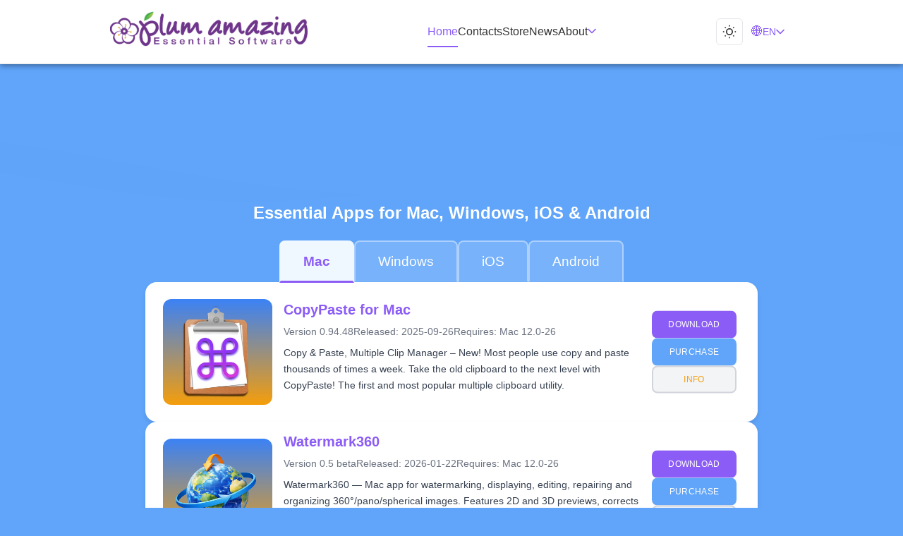

--- FILE ---
content_type: text/html
request_url: https://plumamazing.com/de
body_size: 69865
content:
<!DOCTYPE html><html lang="en" data-astro-cid-sckkx6r4> <head><meta charset="UTF-8"><meta name="description" content="Plum Amazing - Essential Software for Mac, Win, Android &#38; iOS"><meta name="viewport" content="width=device-width, initial-scale=1.0"><link rel="canonical" href="https://plumamazing.com/de"><!-- Favicon - Multiple formats for maximum compatibility --><link rel="icon" type="image/svg+xml" href="/favicon.svg"><link rel="icon" type="image/x-icon" href="/favicon.ico"><link rel="icon" type="image/png" sizes="32x32" href="/favicon-32x32.png"><link rel="icon" type="image/png" sizes="16x16" href="/favicon-16x16.png"><link rel="apple-touch-icon" sizes="180x180" href="/apple-touch-icon.png"><link rel="icon" type="image/png" sizes="192x192" href="/android-chrome-192x192.png"><link rel="icon" type="image/png" sizes="512x512" href="/android-chrome-512x512.png"><!-- Open Graph / Facebook --><meta property="og:type" content="website"><meta property="og:url" content="https://plumamazing.com/de"><meta property="og:title" content="Plum Amazing - Unverzichtbare Software für Mac, Win, Android &#38; iOS"><meta property="og:description" content="Plum Amazing - Essential Software for Mac, Win, Android &#38; iOS"><meta property="og:image" content="https://plumamazing.com/images/icons/plum-flower-logo.png"><meta property="og:image:alt" content="Plum Amazing Logo"><meta property="og:image:width" content="1200"><meta property="og:image:height" content="630"><meta property="og:site_name" content="Plum Amazing"><!-- Twitter --><meta property="twitter:card" content="summary_large_image"><meta property="twitter:url" content="https://plumamazing.com/de"><meta property="twitter:title" content="Plum Amazing - Unverzichtbare Software für Mac, Win, Android &#38; iOS"><meta property="twitter:description" content="Plum Amazing - Essential Software for Mac, Win, Android &#38; iOS"><meta property="twitter:image" content="https://plumamazing.com/images/icons/plum-flower-logo.png"><meta property="twitter:image:alt" content="Plum Amazing Logo"><!-- Structured Data for SEO and Sitelinks --><!-- Web App Manifest --><link rel="manifest" href="/site.webmanifest"><!-- Global Dark Mode CSS - V9 Production Styles imported above --><!-- Critical CSS to prevent FOUC --><!-- Performance Optimizations - Early connection hints --><link rel="preconnect" href="https://fonts.googleapis.com"><link rel="preconnect" href="https://fonts.gstatic.com" crossorigin><link rel="preconnect" href="https://lemonsqueezy.com"><!-- Preload critical resources --><link rel="preload" href="/images/marketing/plum-amazing-logo.webp" as="image" type="image/webp" fetchpriority="high"><!-- Google Fonts - Optimized: Essential weights (400, 500, 600, 700) and display=optional to prevent layout shift --><link href="https://fonts.googleapis.com/css2?family=Inter:wght@400;500;600;700&display=optional" rel="preload" as="style" onload="this.onload=null;this.rel='stylesheet'"><noscript><link href="https://fonts.googleapis.com/css2?family=Inter:wght@400;500;600;700&display=optional" rel="stylesheet"></noscript><title>Plum Amazing - Unverzichtbare Software für Mac, Win, Android &amp; iOS</title><!-- Temporarily disabled SpeedInsights to prevent Vercel menu interference --><!-- <SpeedInsights /> --><style>@import"https://fonts.googleapis.com/css2?family=Montserrat:wght@400;600;700&display=optional";.navigation[data-astro-cid-vzcar27r]{background:var(--nav-bg, #ffffff);border-bottom:1px solid var(--border-color, #e5e7eb);position:sticky;top:0;z-index:50;transition:all .3s ease;box-shadow:0 2px 8px #0006}.nav-container[data-astro-cid-vzcar27r]{max-width:1000px;margin:0 auto;flex:1;justify-content:center;display:flex;align-items:center;justify-content:space-between;padding:0 1rem;height:90px}.nav-logo[data-astro-cid-vzcar27r] .logo[data-astro-cid-vzcar27r]{height:80px;width:auto}.logo-container[data-astro-cid-vzcar27r] img[data-astro-cid-vzcar27r]{background:none!important;padding:0!important;border-radius:0!important}.nav-logo[data-astro-cid-vzcar27r] .logo-dark[data-astro-cid-vzcar27r]{display:none}:root[data-theme=dark] .nav-logo[data-astro-cid-vzcar27r] .logo-light[data-astro-cid-vzcar27r]{display:none}:root[data-theme=dark] .nav-logo[data-astro-cid-vzcar27r] .logo-dark[data-astro-cid-vzcar27r]{display:block}.nav-menu[data-astro-cid-vzcar27r]{display:flex;gap:2rem;flex:1;justify-content:center}.nav-link[data-astro-cid-vzcar27r]{color:var(--text-color, #374151);text-decoration:none;font-weight:500;padding:.5rem 0;transition:color .2s ease,border-bottom-color .2s ease;border-bottom:2px solid transparent}.nav-link[data-astro-cid-vzcar27r]:hover,.nav-link[data-astro-cid-vzcar27r].active{color:var(--plum-primary, #8b5cf6);border-bottom-color:var(--plum-primary, #8b5cf6)}.nav-dropdown[data-astro-cid-vzcar27r]{position:relative;display:flex;align-items:center}.dropdown-toggle[data-astro-cid-vzcar27r]{display:flex;align-items:center;gap:.25rem;background:none;border:none;border-bottom:2px solid transparent;cursor:pointer;font-family:inherit;font-size:inherit;font-weight:inherit;padding:.5rem 0;line-height:inherit;margin:0;height:auto}.dropdown-toggle[data-astro-cid-vzcar27r] .dropdown-arrow[data-astro-cid-vzcar27r]{transition:transform .2s ease}.nav-dropdown[data-astro-cid-vzcar27r].open .dropdown-arrow[data-astro-cid-vzcar27r]{transform:rotate(180deg)}.dropdown-menu[data-astro-cid-vzcar27r]{position:absolute;top:100%;left:0;background:var(--nav-bg, #ffffff);border:1px solid var(--border-color, #e5e7eb);border-radius:.5rem;box-shadow:0 10px 15px -3px #0000001a,0 4px 6px -2px #0000000d;opacity:0;visibility:hidden;transform:translateY(-10px);transition:all .2s ease;z-index:1000;min-width:200px;margin-top:.125rem;padding:.5rem 0}.nav-dropdown[data-astro-cid-vzcar27r].open .dropdown-menu[data-astro-cid-vzcar27r]{opacity:1;visibility:visible;transform:translateY(0)}.dropdown-item[data-astro-cid-vzcar27r]{display:block;padding:.5rem 1rem;color:var(--text-color, #374151);text-decoration:none;font-weight:500;transition:background-color .2s ease;border-bottom:1px solid transparent}.dropdown-item[data-astro-cid-vzcar27r]:hover{background:var(--hover-bg, #f3f4f6);color:var(--plum-primary, #8b5cf6)}.dropdown-item[data-astro-cid-vzcar27r]:last-child{border-bottom:none}.nav-actions[data-astro-cid-vzcar27r]{display:flex;align-items:center;gap:1rem}.lang-dropdown[data-astro-cid-vzcar27r]{position:relative}.lang-button[data-astro-cid-vzcar27r]{display:flex;align-items:center;gap:.5rem;padding:.5rem .75rem;background:none;border:none;border-radius:.375rem;cursor:pointer;transition:all .2s ease;color:var(--plum-primary, #8b5cf6);font-weight:500;font-size:.875rem;font-family:-apple-system,BlinkMacSystemFont,Segoe UI,Roboto,Oxygen,Ubuntu,Cantarell,sans-serif}.lang-button[data-astro-cid-vzcar27r]:hover{background:var(--hover-bg, #f3f4f6)}.globe-icon[data-astro-cid-vzcar27r]{font-size:1rem;color:var(--plum-primary, #8b5cf6)}.current-lang[data-astro-cid-vzcar27r]{color:var(--plum-primary, #8b5cf6)}.dropdown-arrow[data-astro-cid-vzcar27r]{color:var(--plum-primary, #8b5cf6);transition:transform .2s ease}.lang-dropdown[data-astro-cid-vzcar27r].open .dropdown-arrow[data-astro-cid-vzcar27r]{transform:rotate(180deg)}.lang-menu[data-astro-cid-vzcar27r]{position:absolute;top:100%;left:0;right:0;background:var(--nav-bg, #ffffff);border:1px solid var(--border-color, #e5e7eb);border-radius:.5rem;box-shadow:0 10px 15px -3px #0000001a,0 4px 6px -2px #0000000d;opacity:0;visibility:hidden;transform:translateY(-10px);transition:all .2s ease;z-index:1000;min-width:140px;margin-top:.125rem}.lang-dropdown[data-astro-cid-vzcar27r].open .lang-menu[data-astro-cid-vzcar27r]{opacity:1;visibility:visible;transform:translateY(0)}.lang-option[data-astro-cid-vzcar27r]{display:flex;align-items:center;gap:.75rem;padding:.5rem 1rem;cursor:pointer;transition:background-color .2s ease;border-bottom:1px solid var(--border-color, #e5e7eb)}.lang-option[data-astro-cid-vzcar27r]:last-child{border-bottom:none}.lang-option[data-astro-cid-vzcar27r]:hover{background:var(--hover-bg, #f3f4f6)}.lang-option[data-astro-cid-vzcar27r].active{background:var(--plum-primary, #8b5cf6);color:#fff}.flag-icon[data-astro-cid-vzcar27r]{font-size:1.25rem;width:1.5rem;text-align:center}.flag-icon-secondary[data-astro-cid-vzcar27r]{font-size:1rem;width:1.2rem;text-align:center;margin-left:.25rem;opacity:.8}.lang-text[data-astro-cid-vzcar27r]{font-size:.875rem;font-weight:500}.lang-option[data-astro-cid-vzcar27r][data-lang="${currentLang}"],.mobile-lang-option[data-astro-cid-vzcar27r][data-lang="${currentLang}"],.lang-option[data-astro-cid-vzcar27r][data-lang="${currentLang}"]:hover,.mobile-lang-option[data-astro-cid-vzcar27r][data-lang="${currentLang}"]:hover{background:var(--plum-primary, #8b5cf6);color:#fff}.cart-link[data-astro-cid-vzcar27r]{display:none;position:relative;color:var(--text-color, #374151);padding:.5rem;border-radius:6px;transition:all .2s ease}.cart-link[data-astro-cid-vzcar27r]:hover{background:var(--hover-bg, #f3f4f6);color:var(--plum-primary, #8b5cf6)}.cart-count[data-astro-cid-vzcar27r]{display:none;position:absolute;top:-2px;right:-2px;background:none;color:var(--text-color, #374151);font-size:12px;font-weight:600;min-width:auto;height:auto;border-radius:0;display:flex;align-items:center;justify-content:center;transform:none;line-height:1}.theme-toggle[data-astro-cid-vzcar27r]{position:relative;background:none;border:1px solid var(--border-color, #e5e7eb);border-radius:6px;padding:.5rem;cursor:pointer;transition:all .2s ease;color:var(--text-color, #374151)}.theme-toggle[data-astro-cid-vzcar27r]:hover{background:var(--hover-bg, #f3f4f6)}.sun-icon[data-astro-cid-vzcar27r]{display:block}.moon-icon[data-astro-cid-vzcar27r]{display:none}.mobile-toggle[data-astro-cid-vzcar27r]{display:none;flex-direction:column;gap:4px;background:none;border:none;padding:.5rem;cursor:pointer}.mobile-toggle[data-astro-cid-vzcar27r] span[data-astro-cid-vzcar27r]{width:24px;height:2px;background:var(--text-color, #374151);transition:all .3s ease}.mobile-toggle[data-astro-cid-vzcar27r].active span[data-astro-cid-vzcar27r]:nth-child(1){transform:rotate(45deg) translate(6px,6px)}.mobile-toggle[data-astro-cid-vzcar27r].active span[data-astro-cid-vzcar27r]:nth-child(2){opacity:0}.mobile-toggle[data-astro-cid-vzcar27r].active span[data-astro-cid-vzcar27r]:nth-child(3){transform:rotate(-45deg) translate(6px,-6px)}.mobile-menu[data-astro-cid-vzcar27r]{display:none;background:var(--nav-bg, #ffffff);border-top:1px solid var(--border-color, #e5e7eb);padding:.75rem;flex-direction:column;gap:.5rem}.mobile-menu[data-astro-cid-vzcar27r].show{display:flex}.mobile-link[data-astro-cid-vzcar27r]{color:var(--text-color, #374151);text-decoration:none;font-weight:500;padding:.5rem 0;border-bottom:1px solid var(--border-color, #e5e7eb);transition:color .2s ease}.mobile-link[data-astro-cid-vzcar27r]:hover{color:var(--plum-primary, #8b5cf6)}.mobile-link[data-astro-cid-vzcar27r].active{color:var(--plum-primary, #8b5cf6);border-bottom-color:var(--plum-primary, #8b5cf6);border-bottom-width:2px}.mobile-submenu[data-astro-cid-vzcar27r]{border-top:1px solid var(--border-color, #e5e7eb);margin-top:.5rem}.mobile-submenu-title[data-astro-cid-vzcar27r]{display:block;font-weight:600;color:var(--text-muted, #6b7280);background-color:var(--bg-secondary, #f9fafb);border-bottom:1px solid var(--border-color, #e5e7eb);margin:0 -1rem;padding:.75rem 1rem}.submenu-item[data-astro-cid-vzcar27r]{padding-left:1rem!important;font-size:.9rem;color:var(--text-muted, #6b7280)}:root[data-theme=dark]{--nav-bg: #1e293b;--bg-color: #0f172a;--text-color: #f8fafc;--border-color: #475569;--hover-bg: #334155;--plum-primary: #a78bfa}:root[data-theme=dark] .moon-icon[data-astro-cid-vzcar27r]{display:block}:root[data-theme=dark] .sun-icon[data-astro-cid-vzcar27r]{display:none}@media (max-width: 1024px){.nav-container[data-astro-cid-vzcar27r]{padding:0 1rem}.nav-menu[data-astro-cid-vzcar27r]{gap:1.5rem}.nav-link[data-astro-cid-vzcar27r]{font-size:.9rem;padding:.75rem .5rem}}@media (max-width: 768px){.nav-menu[data-astro-cid-vzcar27r]{display:none}.mobile-toggle[data-astro-cid-vzcar27r]{display:flex}.nav-actions[data-astro-cid-vzcar27r]{gap:.5rem}.nav-container[data-astro-cid-vzcar27r]{padding:0 .75rem}.logo[data-astro-cid-vzcar27r]{width:100px;height:32px}.cart-link[data-astro-cid-vzcar27r]{padding:.5rem}.cart-link[data-astro-cid-vzcar27r] svg[data-astro-cid-vzcar27r]{width:20px;height:20px}.theme-toggle[data-astro-cid-vzcar27r]{padding:.5rem}.theme-toggle[data-astro-cid-vzcar27r] svg[data-astro-cid-vzcar27r]{width:18px;height:18px}.lang-button[data-astro-cid-vzcar27r]{padding:.5rem .75rem;font-size:.8rem}.globe-icon[data-astro-cid-vzcar27r]{font-size:.9rem}}@media (max-width: 640px){.nav-container[data-astro-cid-vzcar27r]{padding:0 .5rem}.logo[data-astro-cid-vzcar27r]{width:90px;height:28px}.nav-actions[data-astro-cid-vzcar27r]{gap:.25rem}.cart-link[data-astro-cid-vzcar27r],.theme-toggle[data-astro-cid-vzcar27r]{padding:.4rem}.cart-link[data-astro-cid-vzcar27r] svg[data-astro-cid-vzcar27r],.theme-toggle[data-astro-cid-vzcar27r] svg[data-astro-cid-vzcar27r]{width:18px;height:18px}.lang-button[data-astro-cid-vzcar27r]{padding:.4rem .6rem;font-size:.75rem}.globe-icon[data-astro-cid-vzcar27r]{font-size:.8rem}.mobile-menu[data-astro-cid-vzcar27r]{padding:.75rem}.mobile-link[data-astro-cid-vzcar27r]{padding:.875rem 0;font-size:1rem;min-height:44px;display:flex;align-items:center}}@media (max-width: 480px){.nav-container[data-astro-cid-vzcar27r]{padding:0 .25rem}.logo[data-astro-cid-vzcar27r]{width:80px;height:24px}.nav-actions[data-astro-cid-vzcar27r]{gap:.2rem}.cart-link[data-astro-cid-vzcar27r],.theme-toggle[data-astro-cid-vzcar27r]{padding:.35rem}.cart-link[data-astro-cid-vzcar27r] svg[data-astro-cid-vzcar27r],.theme-toggle[data-astro-cid-vzcar27r] svg[data-astro-cid-vzcar27r]{width:16px;height:16px}.lang-button[data-astro-cid-vzcar27r]{padding:.35rem .5rem;font-size:.7rem}.globe-icon[data-astro-cid-vzcar27r]{font-size:.75rem}.mobile-menu[data-astro-cid-vzcar27r]{padding:.5rem}.mobile-link[data-astro-cid-vzcar27r]{padding:.75rem 0;font-size:.95rem}}.footer[data-astro-cid-35ed7um5]{background:var(--footer-bg, #f9fafb);border-top:1px solid var(--border-color, #e5e7eb);margin-top:4rem;padding:3rem 1rem 2rem;position:relative}.footer[data-astro-cid-35ed7um5]:before{content:"";position:absolute;top:-4.125rem;left:0;right:0;height:4.125rem;background:#60a5fa!important;z-index:10}.footer-content[data-astro-cid-35ed7um5]{max-width:1100px;margin:0 auto;display:grid;grid-template-columns:1fr 1fr 1fr;gap:3rem;align-items:start}.footer-section[data-astro-cid-35ed7um5] h3[data-astro-cid-35ed7um5]{font-size:1.25rem;font-weight:700;margin-bottom:1rem;color:var(--color-accent)}.footer-section[data-astro-cid-35ed7um5] h4[data-astro-cid-35ed7um5]{font-size:1rem;font-weight:600;margin-bottom:1rem;color:var(--text-color, #374151)}.footer-section[data-astro-cid-35ed7um5] p[data-astro-cid-35ed7um5]{font-size:.875rem;color:var(--text-muted, #6b7280);line-height:1.6;margin-bottom:1rem}.footer-links-grid[data-astro-cid-35ed7um5]{display:grid;grid-template-columns:1fr 1fr 1fr;gap:1rem}.footer-links-column[data-astro-cid-35ed7um5]{display:flex;flex-direction:column;gap:.5rem}.footer-links-column[data-astro-cid-35ed7um5] a[data-astro-cid-35ed7um5]{color:var(--text-muted, #6b7280);text-decoration:none;font-size:.875rem;transition:color .2s ease;padding:.25rem 0}.footer-links-column[data-astro-cid-35ed7um5] a[data-astro-cid-35ed7um5]:hover{color:var(--color-accent)}.newsletter-form[data-astro-cid-35ed7um5]{margin-bottom:1.5rem}.newsletter-form[data-astro-cid-35ed7um5] input[data-astro-cid-35ed7um5]{display:block;width:100%;padding:.5rem;margin-bottom:.5rem;border:1px solid var(--border-color, #d1d5db);border-radius:.375rem;font-size:.875rem;box-sizing:border-box;background:var(--input-bg, #ffffff);color:var(--text-color, #374151)}.newsletter-form[data-astro-cid-35ed7um5] button[data-astro-cid-35ed7um5]{padding:.5rem 1rem;background:var(--primary-color, #7c3aed);color:#fff;border:none;border-radius:.375rem;font-size:.875rem;font-weight:600;cursor:pointer;transition:background-color .2s ease}.newsletter-form[data-astro-cid-35ed7um5] button[data-astro-cid-35ed7um5]:hover{background:var(--primary-hover, #6d28d9)}.social-links[data-astro-cid-35ed7um5]{display:flex;gap:1rem;flex-wrap:wrap}.social-links[data-astro-cid-35ed7um5] a[data-astro-cid-35ed7um5]{color:var(--color-accent);text-decoration:none;font-size:.875rem;font-weight:500;transition:color .2s ease}.social-links[data-astro-cid-35ed7um5] a[data-astro-cid-35ed7um5]:hover{color:var(--primary-hover, #6d28d9)}.footer-bottom[data-astro-cid-35ed7um5]{border-top:1px solid var(--border-color, #e5e7eb);margin-top:2rem;padding-top:1.5rem;text-align:center;display:flex;justify-content:space-between;align-items:center;flex-wrap:wrap;gap:1rem}.footer-bottom[data-astro-cid-35ed7um5] p[data-astro-cid-35ed7um5]{font-size:.875rem;color:var(--text-muted, #6b7280);margin:0}.footer-bottom[data-astro-cid-35ed7um5] a[data-astro-cid-35ed7um5]{color:var(--text-muted, #6b7280);text-decoration:none;font-size:.875rem;transition:color .2s ease}.footer-bottom[data-astro-cid-35ed7um5] a[data-astro-cid-35ed7um5]:hover{color:var(--color-accent)}.legal-links[data-astro-cid-35ed7um5]{display:flex;align-items:center;gap:.5rem}.legal-links[data-astro-cid-35ed7um5] span[data-astro-cid-35ed7um5]{color:var(--text-muted, #6b7280);font-size:.875rem}:root[data-theme=dark]{--footer-bg: #1f2937;--bg-color: #1f2937;--text-color: #f9fafb;--text-muted: #d1d5db;--border-color: #374151;--primary-color: #60a5fa;--primary-hover: #3b82f6;--input-bg: #374151}:root[data-theme=dark] .footer[data-astro-cid-35ed7um5]:before{background:#60a5fa!important}@media (min-width: 1025px){.footer-links-grid[data-astro-cid-35ed7um5]{grid-template-columns:1fr 1fr 1fr;gap:1.5rem}}@media (max-width: 1024px){.footer-content[data-astro-cid-35ed7um5]{grid-template-columns:1fr 1fr;gap:2.5rem;padding:2.5rem 1.5rem}.footer-section[data-astro-cid-35ed7um5]:first-child{grid-column:1 / -1}.footer-links-grid[data-astro-cid-35ed7um5]{grid-template-columns:1fr 1fr;gap:1.5rem}}@media (max-width: 768px){.footer-content[data-astro-cid-35ed7um5]{grid-template-columns:1fr;gap:2rem;padding:2rem 1rem}.footer-links-grid[data-astro-cid-35ed7um5]{grid-template-columns:1fr;gap:1rem}.footer-bottom[data-astro-cid-35ed7um5]{flex-direction:column;text-align:center;gap:.75rem;padding:1rem}.newsletter-form[data-astro-cid-35ed7um5]{flex-direction:column;gap:.75rem}.newsletter-form[data-astro-cid-35ed7um5] input[data-astro-cid-35ed7um5]{width:100%;min-height:44px}.newsletter-form[data-astro-cid-35ed7um5] button[data-astro-cid-35ed7um5]{width:100%;min-height:44px;font-size:.9rem}}@media (max-width: 640px){.footer-content[data-astro-cid-35ed7um5]{padding:1.5rem .75rem;gap:1.5rem}.footer-section[data-astro-cid-35ed7um5] h3[data-astro-cid-35ed7um5],.footer-section[data-astro-cid-35ed7um5] h4[data-astro-cid-35ed7um5]{font-size:1.1rem;margin-bottom:.75rem}.footer-section[data-astro-cid-35ed7um5] p[data-astro-cid-35ed7um5]{font-size:.9rem;line-height:1.5}.footer-links-grid[data-astro-cid-35ed7um5]{grid-template-columns:1fr;gap:.75rem}.footer-links-column[data-astro-cid-35ed7um5] a[data-astro-cid-35ed7um5]{padding:.5rem 0;font-size:.9rem;min-height:44px;display:flex;align-items:center}.social-links[data-astro-cid-35ed7um5]{justify-content:center;gap:1.5rem}.social-links[data-astro-cid-35ed7um5] a[data-astro-cid-35ed7um5]{font-size:.9rem;padding:.5rem;min-height:44px;display:flex;align-items:center}.footer-bottom[data-astro-cid-35ed7um5]{padding:.75rem;gap:.5rem}.footer-bottom[data-astro-cid-35ed7um5] p[data-astro-cid-35ed7um5],.footer-bottom[data-astro-cid-35ed7um5] a[data-astro-cid-35ed7um5],.legal-links[data-astro-cid-35ed7um5] span[data-astro-cid-35ed7um5]{font-size:.8rem}}@media (max-width: 480px){.footer-content[data-astro-cid-35ed7um5]{padding:1rem .5rem;gap:1.25rem}.footer-section[data-astro-cid-35ed7um5] h3[data-astro-cid-35ed7um5],.footer-section[data-astro-cid-35ed7um5] h4[data-astro-cid-35ed7um5]{font-size:1rem;margin-bottom:.625rem}.footer-section[data-astro-cid-35ed7um5] p[data-astro-cid-35ed7um5]{font-size:.85rem}.footer-links-column[data-astro-cid-35ed7um5] a[data-astro-cid-35ed7um5]{font-size:.85rem;padding:.4rem 0}.social-links[data-astro-cid-35ed7um5]{gap:1rem}.social-links[data-astro-cid-35ed7um5] a[data-astro-cid-35ed7um5]{font-size:.85rem;padding:.4rem}.newsletter-form[data-astro-cid-35ed7um5] input[data-astro-cid-35ed7um5],.newsletter-form[data-astro-cid-35ed7um5] button[data-astro-cid-35ed7um5]{font-size:.85rem;padding:.75rem}.footer-bottom[data-astro-cid-35ed7um5]{padding:.5rem}.footer-bottom[data-astro-cid-35ed7um5] p[data-astro-cid-35ed7um5],.footer-bottom[data-astro-cid-35ed7um5] a[data-astro-cid-35ed7um5],.legal-links[data-astro-cid-35ed7um5] span[data-astro-cid-35ed7um5]{font-size:.75rem}}:root[data-theme=dark] .navigation .logo,:root[data-theme=dark] .navigation .logo-light,:root[data-theme=dark] .navigation .logo-dark,:root[data-theme=dark] .navigation img.logo,:root[data-theme=dark] .logo-text,:root[data-theme=dark] .nav-logo,:root[data-theme=dark] .nav-logo img{background:transparent!important;background-color:transparent!important;filter:none!important}:root[data-theme=dark] .product-card:hover{box-shadow:0 4px 8px #0006!important;border-color:#3a4f6d!important;transform:translateY(-3px)}:root[data-theme=dark] .btn-download{background:#10b981!important;background-color:#10b981!important}:root[data-theme=dark] .btn-download:hover{background:#059669!important;background-color:#059669!important}:root[data-theme=dark] .btn-download:active{background:#047857!important;background-color:#047857!important}:root[data-theme=dark] .btn-buy{background:#f59e0b!important;background-color:#f59e0b!important}:root[data-theme=dark] .btn-buy:hover{background:#d97706!important;background-color:#d97706!important}:root[data-theme=dark] .btn-buy:active{background:#b45309!important;background-color:#b45309!important}:root[data-theme=dark] .btn-info{background:#3b82f6!important;background-color:#3b82f6!important}:root[data-theme=dark] .btn-info:hover{background:#2563eb!important;background-color:#2563eb!important}:root[data-theme=dark] .btn-info:active{background:#1d4ed8!important;background-color:#1d4ed8!important}html,body{overflow-x:hidden!important;max-width:100vw!important}.product-card.hidden,.hidden.product-card,.hidden{display:none!important}main,.main-content,.product-grid,.platform-section{max-width:100%!important;box-sizing:border-box!important}:root{--plum-50: #faf7ff;--plum-100: #f3efff;--plum-200: #e9e2ff;--plum-300: #d6c7ff;--plum-400: #c4b5fd;--plum-500: #a78bfa;--plum-600: #8b5cf6;--plum-700: #7c3aed;--plum-800: #6d28d9;--plum-900: #5b21b6;--azure-50: #f0f9ff;--azure-100: #e0f2fe;--azure-200: #bae6fd;--azure-300: #7dd3fc;--azure-400: #38bdf8;--azure-500: #0ea5e9;--azure-600: #0284c7;--azure-700: #0369a1;--azure-800: #075985;--azure-900: #0c4a6e;--gold-50: #fffbeb;--gold-100: #fef3c7;--gold-200: #fde68a;--gold-300: #fcd34d;--gold-400: #fbbf24;--gold-500: #f59e0b;--gold-600: #d97706;--gold-700: #b45309;--gold-800: #92400e;--gold-900: #78350f;--gray-50: #f9fafb;--gray-100: #f3f4f6;--gray-200: #e5e7eb;--gray-300: #d1d5db;--gray-400: #9ca3af;--gray-500: #6b7280;--gray-600: #4b5563;--gray-700: #374151;--gray-800: #1f2937;--gray-900: #111827;--success: #10b981;--warning: var(--gold-500);--error: #ef4444;--info: var(--azure-500);--font-display: "Inter", -apple-system, BlinkMacSystemFont, "Segoe UI", sans-serif;--font-body: "Inter", -apple-system, BlinkMacSystemFont, "Segoe UI", sans-serif;--font-normal: 400;--font-medium: 500;--font-semibold: 600;--font-bold: 700;--space-xs: .25rem;--space-sm: .5rem;--space-md: 1rem;--space-lg: 1.5rem;--space-xl: 2rem;--space-2xl: 3rem;--space-3xl: 4rem;--radius-sm: .25rem;--radius-md: .5rem;--radius-lg: .75rem;--radius-xl: 1rem;--radius-2xl: 1.5rem;--shadow-sm: 0 1px 2px 0 rgba(0, 0, 0, .05);--shadow-md: 0 4px 6px -1px rgba(0, 0, 0, .1), 0 2px 4px -1px rgba(0, 0, 0, .06);--shadow-lg: 0 10px 15px -3px rgba(0, 0, 0, .1), 0 4px 6px -2px rgba(0, 0, 0, .05);--shadow-plum: 0 10px 25px -5px rgba(139, 92, 246, .2), 0 4px 6px -2px rgba(139, 92, 246, .1);--shadow-azure: 0 10px 25px -5px rgba(14, 165, 233, .2), 0 4px 6px -2px rgba(14, 165, 233, .1);--shadow-gold: 0 10px 25px -5px rgba(245, 158, 11, .2), 0 4px 6px -2px rgba(245, 158, 11, .1);--color-primary: var(--plum-600);--color-primary-hover: var(--plum-700);--color-secondary: var(--azure-600);--color-secondary-hover: var(--azure-700);--color-accent: var(--gold-500);--color-accent-hover: var(--gold-600);--bg-primary: #ffffff;--bg-secondary: var(--gray-50);--bg-tertiary: var(--gray-100);--bg-elevated: #ffffff;--text-primary: var(--gray-900);--text-secondary: var(--gray-700);--text-muted: var(--gray-500);--text-inverse: #ffffff;--border-light: var(--gray-200);--border-medium: var(--gray-300);--gradient-plum: linear-gradient( 135deg, var(--plum-600) 0%, var(--plum-700) 100% );--gradient-azure: linear-gradient( 135deg, var(--azure-500) 0%, var(--azure-600) 100% );--gradient-hero: linear-gradient( 135deg, var(--plum-600) 0%, var(--azure-600) 100% );--page-bg: #60a5fa !important;--primary-color: var(--color-primary);--nav-bg: var(--bg-elevated);--bg-color: var(--bg-elevated);--text-color: var(--text-secondary);--border-color: var(--border-light);--hover-bg: var(--bg-tertiary)}:root[data-theme=dark]{--color-primary: var(--plum-400);--color-primary-hover: var(--plum-300);--color-secondary: var(--azure-400);--color-secondary-hover: var(--azure-300);--color-accent: var(--gold-400);--color-accent-hover: var(--gold-300);--bg-primary: var(--gray-900);--bg-secondary: var(--gray-800);--bg-tertiary: var(--gray-700);--bg-elevated: var(--gray-800);--text-primary: var(--gray-50);--text-secondary: var(--gray-300);--text-muted: var(--gray-400);--text-inverse: var(--gray-900);--border-light: var(--gray-700);--border-medium: var(--gray-600);--gradient-hero: linear-gradient( 135deg, var(--plum-700) 0%, var(--azure-700) 100% );--page-bg: #60a5fa;--primary-color: var(--color-primary);--nav-bg: var(--bg-elevated);--bg-color: var(--bg-elevated);--text-color: var(--text-secondary);--border-color: var(--border-light);--hover-bg: var(--bg-tertiary)}html{margin:0;padding:0;background:var(--page-bg);overflow-y:auto!important;scrollbar-gutter:auto}body{margin:0;padding:0;font-family:var(--font-body);font-weight:var(--font-normal);line-height:1.6;color:var(--text-primary);background:var(--page-bg);overflow-y:auto!important;transition:background-color .3s ease,color .3s ease}:root[data-theme=dark] body{background:var(--page-bg)}main{max-width:none;margin:0;padding:0;background:var(--page-bg);width:100%;min-height:100vh;position:relative;z-index:1}main>*{max-width:1000px;margin:0 auto;padding:0 var(--space-md)}main>.yukina-hero,main>section.yukina-hero{max-width:none!important;margin:0!important;padding:0!important}.form-feedback{padding:1rem;border-radius:.5rem;margin-bottom:1rem;border:1px solid}.form-feedback.success{background-color:#d1fae5;border-color:#34d399;color:#047857}.form-feedback.error{background-color:#fee2e2;border-color:#f87171;color:#dc2626}.form-feedback p{margin:0 0 .5rem;font-weight:600}.form-feedback ul{margin:0;padding-left:1.5rem}.form-feedback li{margin-bottom:.25rem}.char-counter{font-size:.8rem;margin-top:.25rem}:root[data-theme=dark] main{background:var(--page-bg)}html.no-blue-background,body.no-blue-background{--page-bg: white !important;background:#fff!important;background-color:#fff!important}html:has(body.no-blue-background){--page-bg: white !important;background:#fff!important;background-color:#fff!important}body.no-blue-background main{background:#fff!important;background-color:#fff!important}:root[data-theme=dark] html.no-blue-background{--page-bg: #0f172a !important;background:#0f172a!important;background-color:#0f172a!important}:root[data-theme=dark] body.no-blue-background{--page-bg: #0f172a !important;background:#0f172a!important;background-color:#0f172a!important}:root[data-theme=dark] html:has(body.no-blue-background){--page-bg: #0f172a !important;background:#0f172a!important;background-color:#0f172a!important}:root[data-theme=dark] body.no-blue-background main{background:#0f172a!important;background-color:#0f172a!important}html:not(.no-blue-background),body:not(.no-blue-background){background:var(--page-bg)!important;background-color:var(--page-bg)!important}body:not(.no-blue-background) main{background:var(--page-bg)!important;background-color:var(--page-bg)!important}@media (max-width: 768px){html{background:#fff!important}body{background:var( --page-bg )!important}.navigation{background:#fff!important}}body:not(.no-blue-background){background:var(--page-bg)!important;background-color:var(--page-bg)!important}html:not(.no-blue-background){background:var(--page-bg)!important;background-color:var(--page-bg)!important}html:not(.no-blue-background)[style*="background-color: rgb(255, 255, 255)"],body:not(.no-blue-background)[style*="background-color: rgb(255, 255, 255)"],html:not(.no-blue-background)[style*="background: rgb(255, 255, 255)"],body:not(.no-blue-background)[style*="background: rgb(255, 255, 255)"]{background:var(--page-bg)!important;background-color:var(--page-bg)!important}body:not(.no-blue-background) main[data-astro-cid-sckkx6r4]{background:var(--page-bg)!important;background-color:var(--page-bg)!important}.local-edit-link{position:fixed;right:16px;bottom:16px;z-index:10000;padding:10px 12px;border-radius:999px;background:#111827eb;color:#fff;text-decoration:none;font-weight:900;display:inline-block}.local-edit-overview-link{bottom:148px;background:#10b981eb}.local-edit-overview-link:hover{background:#10b981}.local-edit-content-link{bottom:60px;background:#6366f1eb}.local-edit-content-link:hover{background:#6366f1}.local-edit-link:hover{background:#111827}h1,h2,h3,h4,h5,h6{font-family:var(--font-display);font-weight:var(--font-semibold);line-height:1.3;color:var(--text-primary)}*,*:before,*:after{transition:background-color .3s ease,border-color .3s ease,box-shadow .3s ease}html,body,main{transition:none!important}.no-fouc[data-astro-cid-sckkx6r4]{visibility:visible;opacity:1}.loading-overlay[data-astro-cid-sckkx6r4]{position:fixed;top:0;left:0;width:100%;height:100%;background:#fff;z-index:9999;display:none!important;align-items:center;justify-content:center;transition:opacity .3s ease-out}.loading-overlay[data-astro-cid-sckkx6r4].fade-out{opacity:0;pointer-events:none}.loading-content[data-astro-cid-sckkx6r4]{text-align:center;animation:fadeInUp .6s ease-out}.loading-logo[data-astro-cid-sckkx6r4]{width:120px;height:40px;margin-bottom:1rem;opacity:.8}.loading-spinner[data-astro-cid-sckkx6r4]{width:40px;height:40px;border:3px solid #f3f4f6;border-top:3px solid #8b5cf6;border-radius:50%;animation:spin 1s linear infinite;margin:0 auto 1rem}.loading-text[data-astro-cid-sckkx6r4]{color:#6b7280;font-size:.875rem;font-weight:500;letter-spacing:.025em}@keyframes spin{0%{transform:rotate(0)}to{transform:rotate(360deg)}}@keyframes fadeInUp{0%{opacity:0;transform:translateY(20px)}to{opacity:1;transform:translateY(0)}}.fouc-ready[data-astro-cid-sckkx6r4]{visibility:visible;opacity:1;animation:fadeInContent .4s ease-out}@keyframes fadeInContent{0%{opacity:0;transform:translateY(10px)}to{opacity:1;transform:translateY(0)}}body{margin:0;font-family:Inter,-apple-system,BlinkMacSystemFont,Segoe UI,sans-serif;line-height:1.6;color:#374151;background:var(--page-bg);overflow-x:hidden;overflow-y:auto}.navigation[data-astro-cid-sckkx6r4]{background:#fff;border-bottom:1px solid #e5e7eb;position:sticky;top:0;z-index:50;box-shadow:0 4px 6px -1px #0000001a,0 2px 4px -1px #0000000f;height:64px;width:100%;display:flex;align-items:center;transform:translateZ(0)}.nav-container[data-astro-cid-sckkx6r4]{max-width:1000px;margin:0 auto;display:flex;align-items:center;justify-content:space-between;padding:0 1rem;height:64px;width:100%}.nav-menu[data-astro-cid-sckkx6r4]{display:flex;gap:2rem;flex:1;justify-content:center;align-items:center}.nav-actions[data-astro-cid-sckkx6r4]{display:flex;align-items:center;gap:1rem;min-width:120px}.lang-dropdown[data-astro-cid-sckkx6r4]{position:relative;min-width:80px}.lang-button[data-astro-cid-sckkx6r4]{display:flex;align-items:center;gap:.5rem;padding:.5rem .75rem;background:none;border:none;border-radius:.375rem;cursor:pointer;color:#8b5cf6;font-size:.875rem;font-weight:500;min-width:60px}[data-astro-cid-sckkx6r4]{text-rendering:optimizeSpeed}.loading-overlay[data-astro-cid-sckkx6r4],.fouc-ready[data-astro-cid-sckkx6r4],.fade-out[data-astro-cid-sckkx6r4]{transition:opacity .2s ease,transform .2s ease}.loading-spinner[data-astro-cid-sckkx6r4]{will-change:transform}.fouc-ready[data-astro-cid-sckkx6r4]{will-change:auto}.product-grid[data-astro-cid-sckkx6r4]{display:grid;grid-template-columns:repeat(auto-fit,minmax(300px,1fr));gap:2rem;padding:2rem 0}.product-card[data-astro-cid-sckkx6r4]{background:#fff;border:1px solid #e5e7eb;border-radius:12px;padding:1.5rem;transition:transform .2s ease,box-shadow .2s ease;display:flex;flex-direction:column;height:100%}.product-hero[data-astro-cid-sckkx6r4]{display:flex;align-items:center;gap:2rem;padding:2rem 0;position:relative}.error-404-page[data-astro-cid-zetdm5md]{min-height:100vh;display:flex;flex-direction:column;background:#fff;overflow:hidden;border-top:50px solid #ffffff;border-bottom:0;border-left:0;border-right:0;position:relative}.error-hero[data-astro-cid-zetdm5md]{padding:72px 1.5rem 40px;text-align:center;position:relative;z-index:1;background:radial-gradient(circle at top left,#a855f7,#2563eb 45%,#0ea5e9);color:#f9fafb;overflow:hidden}.hero-inner[data-astro-cid-zetdm5md]{max-width:960px;margin:0 auto;position:relative}.hero-title[data-astro-cid-zetdm5md]{font-size:3.1rem;line-height:1.25;font-weight:700;margin:0 0 1rem;color:#f9fafb}.hero-subtitle[data-astro-cid-zetdm5md]{font-size:1.1rem;line-height:1.7;max-width:640px;margin:0 auto 1.75rem;color:#e5e7eb}.hero-button[data-astro-cid-zetdm5md]{display:inline-flex;align-items:center;justify-content:center;padding:1.15rem 3.1rem;border-radius:999px;background:linear-gradient(135deg,#fbbf24,#f97316);color:#fefce8;text-decoration:none;font-weight:700;font-size:1.35rem;letter-spacing:.05em;box-shadow:0 14px 30px #0f172a59;transform:translateY(0);transition:transform .18s ease-out,box-shadow .18s ease-out,filter .18s ease-out}.hero-button[data-astro-cid-zetdm5md]:hover{transform:translateY(-2px) scale(1.01);box-shadow:0 20px 40px #0f172a73;filter:brightness(1.03)}.hero-button[data-astro-cid-zetdm5md]:active{transform:translateY(0) scale(.99);box-shadow:0 8px 18px #0f172a4d;filter:brightness(.97)}.hero-button-label[data-astro-cid-zetdm5md]{white-space:nowrap}.error-numbers[data-astro-cid-zetdm5md]{padding:0;position:relative;z-index:2;margin-top:-40px;min-height:450px;display:flex;align-items:flex-end;background:transparent}.number-container[data-astro-cid-zetdm5md]{width:100%;display:grid;grid-template-columns:repeat(3,1fr);gap:0}.error-number[data-astro-cid-zetdm5md]{display:flex;align-items:flex-end;justify-content:center;padding:0}.error-number[data-astro-cid-zetdm5md] h2[data-astro-cid-zetdm5md]{font-family:Montserrat,sans-serif;font-size:500px;font-weight:700;margin:0;line-height:.7em;text-align:center}.error-number-1[data-astro-cid-zetdm5md] h2[data-astro-cid-zetdm5md]{color:#f66;margin-left:-10px}.error-number-0[data-astro-cid-zetdm5md] h2[data-astro-cid-zetdm5md]{color:#ffd845;margin-left:-15px}.error-number-2[data-astro-cid-zetdm5md] h2[data-astro-cid-zetdm5md]{color:#6f77f4;margin-left:-10px}.animated-columns[data-astro-cid-zetdm5md]{position:relative;min-height:450px}.row-1[data-astro-cid-zetdm5md]{z-index:1;margin-top:-440px}.row-1[data-astro-cid-zetdm5md] .column[data-astro-cid-zetdm5md] .slide[data-astro-cid-zetdm5md]{transform:scaleX(-1)}.row-1[data-astro-cid-zetdm5md] .slide[data-astro-cid-zetdm5md][style*="animation-name: slideLeft"]{animation-name:slideLeftFlipped}.row-2[data-astro-cid-zetdm5md]{z-index:3;margin-top:-450px}.row-2[data-astro-cid-zetdm5md] .column[data-astro-cid-zetdm5md] .slide[data-astro-cid-zetdm5md]{transform:scaleX(-1)}.row-2[data-astro-cid-zetdm5md] .slide[data-astro-cid-zetdm5md][style*="animation-name: slideRight"]{animation-name:slideRightFlipped}.column-container[data-astro-cid-zetdm5md]{display:grid;grid-template-columns:repeat(3,1fr);gap:0;height:100%;min-height:450px}.column[data-astro-cid-zetdm5md]{position:relative;overflow:hidden;min-height:450px}.slideshow[data-astro-cid-zetdm5md]{position:absolute;top:0;left:0;width:100%;height:100%}.slide[data-astro-cid-zetdm5md]{position:absolute;top:0;left:0;width:100%;height:100%;background-size:cover;background-position:center;background-repeat:no-repeat;opacity:0;animation-duration:6s;animation-timing-function:ease;animation-iteration-count:infinite}@keyframes slideLeft{0%{opacity:1;transform:translate(100%)}16.66%{opacity:1;transform:translate(0)}50%{opacity:1;transform:translate(0)}66.66%{opacity:1;transform:translate(-100%)}to{opacity:1;transform:translate(-100%)}}@keyframes slideLeftFlipped{0%{opacity:1;transform:translate(100%) scaleX(-1)}16.66%{opacity:1;transform:translate(0) scaleX(-1)}50%{opacity:1;transform:translate(0) scaleX(-1)}66.66%{opacity:1;transform:translate(-100%) scaleX(-1)}to{opacity:1;transform:translate(-100%) scaleX(-1)}}@keyframes slideRight{0%{opacity:1;transform:translate(-100%)}16.66%{opacity:1;transform:translate(0)}50%{opacity:1;transform:translate(0)}66.66%{opacity:1;transform:translate(100%)}to{opacity:1;transform:translate(100%)}}@keyframes slideRightFlipped{0%{opacity:1;transform:translate(-100%) scaleX(-1)}16.66%{opacity:1;transform:translate(0) scaleX(-1)}50%{opacity:1;transform:translate(0) scaleX(-1)}66.66%{opacity:1;transform:translate(100%) scaleX(-1)}to{opacity:1;transform:translate(100%) scaleX(-1)}}.column-1[data-astro-cid-zetdm5md] .slide-1[data-astro-cid-zetdm5md]{background-image:url(/images/404/c4.png);animation-name:slideLeftFlipped;animation-delay:0s}.column-2[data-astro-cid-zetdm5md] .slide-4[data-astro-cid-zetdm5md]{background-image:url(/images/404/c4.png);animation-name:slideLeftFlipped;animation-delay:-3s}.column-3[data-astro-cid-zetdm5md] .slide-7[data-astro-cid-zetdm5md]{background-image:url(/images/404/c4.png);animation-name:slideLeftFlipped;animation-delay:-6s}.column-1[data-astro-cid-zetdm5md] .slide-2[data-astro-cid-zetdm5md]{background-image:url(/images/404/w2.png);animation-name:slideLeftFlipped;animation-delay:6s}.column-2[data-astro-cid-zetdm5md] .slide-5[data-astro-cid-zetdm5md]{background-image:url(/images/404/w2.png);animation-name:slideLeftFlipped;animation-delay:3s}.column-3[data-astro-cid-zetdm5md] .slide-8[data-astro-cid-zetdm5md]{background-image:url(/images/404/w2.png);animation-name:slideLeftFlipped;animation-delay:0s}.column-1[data-astro-cid-zetdm5md] .slide-3[data-astro-cid-zetdm5md]{background-image:url(/images/404/c5.png);animation-name:slideLeftFlipped;animation-delay:12s}.column-2[data-astro-cid-zetdm5md] .slide-6[data-astro-cid-zetdm5md]{background-image:url(/images/404/c5.png);animation-name:slideLeftFlipped;animation-delay:9s}.column-3[data-astro-cid-zetdm5md] .slide-9[data-astro-cid-zetdm5md]{background-image:url(/images/404/c5.png);animation-name:slideLeftFlipped;animation-delay:6s}.column-4[data-astro-cid-zetdm5md] .slide-10[data-astro-cid-zetdm5md]{background-image:url(/images/404/c1.png);animation-name:slideRightFlipped;animation-delay:0s}.column-5[data-astro-cid-zetdm5md] .slide-13[data-astro-cid-zetdm5md]{background-image:url(/images/404/c2.png);animation-name:slideRightFlipped;animation-delay:-3s}.column-6[data-astro-cid-zetdm5md] .slide-16[data-astro-cid-zetdm5md]{background-image:url(/images/404/c3.png);animation-name:slideRightFlipped;animation-delay:-6s}.column-4[data-astro-cid-zetdm5md] .slide-11[data-astro-cid-zetdm5md]{background-image:url(/images/404/c4.png);animation-name:slideRightFlipped;animation-delay:6s}.column-5[data-astro-cid-zetdm5md] .slide-14[data-astro-cid-zetdm5md]{background-image:url(/images/404/c4.png);animation-name:slideRightFlipped;animation-delay:3s}.column-6[data-astro-cid-zetdm5md] .slide-17[data-astro-cid-zetdm5md]{background-image:url(/images/404/c4.png);animation-name:slideRightFlipped;animation-delay:0s}.column-4[data-astro-cid-zetdm5md] .slide-12[data-astro-cid-zetdm5md]{background-image:url(/images/404/c5.png);animation-name:slideRightFlipped;animation-delay:12s}.column-5[data-astro-cid-zetdm5md] .slide-15[data-astro-cid-zetdm5md]{background-image:url(/images/404/c5.png);animation-name:slideRightFlipped;animation-delay:9s}.column-6[data-astro-cid-zetdm5md] .slide-18[data-astro-cid-zetdm5md]{background-image:url(/images/404/c5.png);animation-name:slideRightFlipped;animation-delay:6s}.lyrics-section[data-astro-cid-zetdm5md]{position:relative;z-index:100;margin-top:0;padding:3rem 1rem 2rem;text-align:center;background:#fff}.lyrics-container[data-astro-cid-zetdm5md]{max-width:800px;margin:0 auto}.lyrics-container[data-astro-cid-zetdm5md] h4[data-astro-cid-zetdm5md]{color:#000;font-size:1.2rem;font-weight:500;margin-bottom:1.5rem;line-height:1.6}.lyrics-container[data-astro-cid-zetdm5md] p[data-astro-cid-zetdm5md]{color:#000;font-size:1rem;line-height:1.8;margin:.5rem auto;max-width:600px}.home-button[data-astro-cid-zetdm5md]{margin-top:3rem}.home-button[data-astro-cid-zetdm5md] a[data-astro-cid-zetdm5md]{display:inline-block;padding:1rem 2rem;background:#8b5cf6;color:#fff;text-decoration:none;border-radius:8px;font-weight:600;font-size:1.1rem;transition:all .3s ease;box-shadow:0 4px 6px #0000001a}.home-button[data-astro-cid-zetdm5md] a[data-astro-cid-zetdm5md]:hover{background:#7c3aed;transform:translateY(-2px);box-shadow:0 6px 12px #00000026}@media (max-width: 1024px){.error-number[data-astro-cid-zetdm5md] h2[data-astro-cid-zetdm5md]{font-size:300px;font-weight:700}.animated-columns[data-astro-cid-zetdm5md]{min-height:450px}.row-1[data-astro-cid-zetdm5md]{margin-top:-240px}.row-2[data-astro-cid-zetdm5md]{margin-top:-300px}.lyrics-section[data-astro-cid-zetdm5md]{margin-top:0;padding-top:1.5rem}}@media (max-width: 767px){.error-404-page[data-astro-cid-zetdm5md]{border-top:20px solid #ffffff;border-left:0;border-right:0}.error-numbers[data-astro-cid-zetdm5md]{min-height:135px;margin-top:16px}.error-number[data-astro-cid-zetdm5md] h2[data-astro-cid-zetdm5md]{font-size:145px;font-weight:700}.animated-columns[data-astro-cid-zetdm5md],.column[data-astro-cid-zetdm5md]{min-height:135px}.row-1[data-astro-cid-zetdm5md]{margin-top:-125px}.row-2[data-astro-cid-zetdm5md]{margin-top:-160px}.lyrics-section[data-astro-cid-zetdm5md]{margin-top:0;padding-top:1rem}.column[data-astro-cid-zetdm5md]{min-height:135px}.lyrics-container[data-astro-cid-zetdm5md] h4[data-astro-cid-zetdm5md]{font-size:1rem}.lyrics-container[data-astro-cid-zetdm5md] p[data-astro-cid-zetdm5md]{font-size:.9rem}.home-button[data-astro-cid-zetdm5md] a[data-astro-cid-zetdm5md]{padding:.8rem 1.5rem;font-size:1rem}}body,html{background:#fff!important}.about-page[data-astro-cid-kh7btl4r]{position:relative;min-height:100vh;background:transparent;overflow-x:hidden;z-index:10;width:100%;max-width:none!important;padding:0!important;margin-top:calc(-1 * var(--space-xl));padding-top:var(--space-xl)}.pong-bg[data-astro-cid-kh7btl4r]{position:absolute;inset:0;width:100%;height:100%;z-index:-2;opacity:.08}body.no-blue-background main[data-astro-cid-kh7btl4r]{background:linear-gradient(135deg,#a43cbd,#6f1683)!important}.purple-background[data-astro-cid-kh7btl4r]{position:absolute;top:0;left:0;width:100%;height:100%;background:linear-gradient(135deg,#a43cbd,#6f1683);z-index:-1}.geometric-shapes[data-astro-cid-kh7btl4r]{position:relative;width:100%;height:100%}.triangle[data-astro-cid-kh7btl4r]{position:absolute;width:0;height:0;border-style:solid}.triangle-1[data-astro-cid-kh7btl4r]{top:10%;right:15%;border-width:0 50px 86.6px 50px;border-color:transparent transparent rgba(255,255,255,.1) transparent;transform:rotate(45deg)}.triangle-2[data-astro-cid-kh7btl4r]{top:30%;left:10%;border-width:0 30px 52px 30px;border-color:transparent transparent rgba(255,255,255,.08) transparent;transform:rotate(-30deg)}.triangle-3[data-astro-cid-kh7btl4r]{bottom:20%;right:25%;border-width:0 40px 69.3px 40px;border-color:transparent transparent rgba(255,255,255,.12) transparent;transform:rotate(15deg)}.line[data-astro-cid-kh7btl4r]{position:absolute;background:#ffffff1a}.line-1[data-astro-cid-kh7btl4r]{top:15%;left:0;width:100%;height:2px;transform:rotate(-5deg)}.line-2[data-astro-cid-kh7btl4r]{top:45%;left:0;width:100%;height:1px;transform:rotate(3deg)}.line-3[data-astro-cid-kh7btl4r]{top:75%;left:0;width:100%;height:1px;transform:rotate(-2deg)}.about-header[data-astro-cid-kh7btl4r]{position:relative;text-align:center;padding-top:5rem;padding-bottom:2rem;color:#fff}.plum-container[data-astro-cid-kh7btl4r]{position:relative;margin-bottom:1.5rem;display:flex;flex-direction:column;align-items:center}.plum-image[data-astro-cid-kh7btl4r]{width:150px;height:auto;object-fit:contain;display:block;animation:plum-bounce 6s ease-in-out infinite;position:relative;z-index:2}.plum-shadow[data-astro-cid-kh7btl4r]{width:80px;height:20px;background:radial-gradient(ellipse,rgba(0,0,0,.2) 0%,rgba(0,0,0,.1) 50%,transparent 70%);border-radius:50%;position:absolute;bottom:-10px;left:50%;transform:translate(-50%);z-index:1;animation:shadow-shrink 6s ease-in-out infinite}@keyframes shadow-shrink{0%,to{width:80px;height:20px;opacity:1}50%{width:40px;height:10px;opacity:.5}}@keyframes plum-bounce{0%,to{transform:translateY(0)}50%{transform:translateY(-25px)}}.robot-watcher[data-astro-cid-kh7btl4r]{position:absolute;top:50%;left:50%;transform:translate(-50%,-50%);z-index:-1;pointer-events:none}.robot-image-watcher[data-astro-cid-kh7btl4r]{width:480px;height:auto;opacity:.9;filter:drop-shadow(4px 4px 8px rgba(0,0,0,.3))}.about-title[data-astro-cid-kh7btl4r]{font-size:3rem;font-weight:700;color:#fff;margin:.25rem 0 4rem;text-shadow:0 2px 4px rgba(0,0,0,.3);letter-spacing:.02em}.about-content[data-astro-cid-kh7btl4r]{position:relative;max-width:1100px;margin:0 auto;padding:0 2rem;margin-top:2rem}.drop-cap[data-astro-cid-kh7btl4r]{font-size:3rem;font-weight:700;color:#fff;float:left;line-height:1;margin-right:.5rem;margin-top:.2rem}.divider-line[data-astro-cid-kh7btl4r]{width:100%;height:2px;background:#fff3;margin:3rem auto;max-width:1100px}.about-main-columns[data-astro-cid-kh7btl4r]{display:flex;gap:20px;padding:3rem 0 2rem;position:relative}.about-left[data-astro-cid-kh7btl4r],.about-right[data-astro-cid-kh7btl4r]{flex:1 1 0;min-width:300px}.about-left[data-astro-cid-kh7btl4r] p[data-astro-cid-kh7btl4r],.about-right[data-astro-cid-kh7btl4r] p[data-astro-cid-kh7btl4r]{font-size:1.1rem;line-height:1.7;color:#fff;margin-bottom:1.5rem}.about-left[data-astro-cid-kh7btl4r] a[data-astro-cid-kh7btl4r],.about-right[data-astro-cid-kh7btl4r] a[data-astro-cid-kh7btl4r]{color:#fbbf24;text-decoration:underline;font-weight:500}.about-left[data-astro-cid-kh7btl4r] a[data-astro-cid-kh7btl4r]:hover,.about-right[data-astro-cid-kh7btl4r] a[data-astro-cid-kh7btl4r]:hover{color:#f59e0b}.about-lower-section[data-astro-cid-kh7btl4r]{padding:2rem 0;border-top:1px solid rgba(255,255,255,.2)}.about-lower-columns[data-astro-cid-kh7btl4r]{display:flex;gap:3rem;flex-wrap:wrap}.about-lower-left[data-astro-cid-kh7btl4r]{flex:0 0 220px;display:flex;align-items:flex-start;justify-content:center}.about-lower-right[data-astro-cid-kh7btl4r]{flex:1 1 0;min-width:300px}.about-lower-right[data-astro-cid-kh7btl4r] p[data-astro-cid-kh7btl4r]{font-size:1.1rem;line-height:1.7;color:#fff;margin-bottom:1.5rem}.about-lower-right[data-astro-cid-kh7btl4r] a[data-astro-cid-kh7btl4r]{color:#fbbf24;text-decoration:underline;font-weight:500}.about-lower-right[data-astro-cid-kh7btl4r] a[data-astro-cid-kh7btl4r]:hover{color:#f59e0b}.robot-image[data-astro-cid-kh7btl4r]{width:217px;height:245px;border-radius:1rem;box-shadow:0 10px 25px #00000026;background:#fff}.quote[data-astro-cid-kh7btl4r]{font-style:italic;color:#fff;font-size:1.25rem;text-align:center;margin-top:2rem;padding:1.5rem;background:#ffffff1a;border-radius:1rem;border-left:4px solid #a43cbd;box-shadow:0 4px 12px #0000000d}.software-btn-bottom[data-astro-cid-kh7btl4r]{display:flex;justify-content:flex-end;padding:2rem 0;border-top:1px solid #e5e7eb}@media (max-width: 900px){.about-main-columns[data-astro-cid-kh7btl4r],.about-lower-columns[data-astro-cid-kh7btl4r]{flex-direction:column;gap:2rem}.about-lower-left[data-astro-cid-kh7btl4r]{justify-content:center;margin-bottom:1rem}.software-btn-top[data-astro-cid-kh7btl4r]{right:1rem}.about-content[data-astro-cid-kh7btl4r]{padding:0 1rem}}@media (max-width: 600px){.about-header[data-astro-cid-kh7btl4r]{padding-top:2rem}.about-title[data-astro-cid-kh7btl4r]{font-size:2rem}.plum-image[data-astro-cid-kh7btl4r]{width:80px;height:80px}.robot-image[data-astro-cid-kh7btl4r]{width:150px;height:169px}.software-btn-top[data-astro-cid-kh7btl4r]{top:1rem;right:.5rem}.software-btn[data-astro-cid-kh7btl4r]{padding:.5rem 1.5rem;font-size:1rem}.about-content[data-astro-cid-kh7btl4r]{margin-top:-1rem;border-radius:1.5rem 1.5rem 0 0}.about-main-columns[data-astro-cid-kh7btl4r]{padding:2rem 0 1rem}.quote[data-astro-cid-kh7btl4r]{font-size:1.1rem;padding:1rem}}:root[data-theme=dark]{--bg-color: #1f2937;--text-primary: #f9fafb;--text-secondary: #d1d5db;--bg-secondary: #374151}:root[data-theme=dark] .about-content[data-astro-cid-kh7btl4r]{background:var(--bg-color)}:root[data-theme=dark] .about-left[data-astro-cid-kh7btl4r] p[data-astro-cid-kh7btl4r],:root[data-theme=dark] .about-right[data-astro-cid-kh7btl4r] p[data-astro-cid-kh7btl4r],:root[data-theme=dark] .about-lower-right[data-astro-cid-kh7btl4r] p[data-astro-cid-kh7btl4r]{color:var(--text-secondary)}:root[data-theme=dark] .quote[data-astro-cid-kh7btl4r]{background:var(--bg-secondary);color:var(--text-primary)}body{margin:0;font-family:Inter,-apple-system,BlinkMacSystemFont,Segoe UI,sans-serif;line-height:1.6;color:#374151;background:#fff;overflow-x:hidden;overflow-y:auto}:root[data-theme=dark]{--bg-color: #0f172a;--text-color: #f8fafc}.about-copypaste-page[data-astro-cid-pnrutrbi]{min-height:100vh;background:#fff;padding:2rem 0}.container[data-astro-cid-pnrutrbi]{max-width:1200px;margin:0 auto;padding:0 2rem}.header[data-astro-cid-pnrutrbi]{text-align:left;margin-bottom:2rem;padding-left:2rem}.header[data-astro-cid-pnrutrbi] h1[data-astro-cid-pnrutrbi]{font-size:2.5rem;font-weight:700;color:#333;margin-bottom:.25rem;font-family:-apple-system,BlinkMacSystemFont,Segoe UI,Roboto,Helvetica Neue,Arial,sans-serif;letter-spacing:-.01em}.subtitle[data-astro-cid-pnrutrbi]{font-size:1.1rem;color:#666;margin:0;font-weight:400}.animation-section[data-astro-cid-pnrutrbi]{margin-bottom:3rem}.animation-container[data-astro-cid-pnrutrbi]{width:100%;height:500px;background:#fff;border-radius:0;display:flex;align-items:center;justify-content:center;border:none;margin:1rem 0}#lottie-animation[data-astro-cid-pnrutrbi]{width:100%;height:100%;display:flex;align-items:center;justify-content:center}.tabs-section[data-astro-cid-pnrutrbi]{background:#fff;border-radius:1rem;overflow:hidden;box-shadow:0 2px 10px #0000001a;border:1px solid #e9ecef}.tabs[data-astro-cid-pnrutrbi]{display:flex;background:#f8f9fa;border-bottom:1px solid #e9ecef}.tab-button[data-astro-cid-pnrutrbi]{flex:1;padding:1rem 2rem;border:none;background:transparent;cursor:pointer;font-size:1rem;font-weight:500;color:#6c757d;transition:all .3s ease}.tab-button[data-astro-cid-pnrutrbi]:hover{background:#e9ecef;color:#495057}.tab-button[data-astro-cid-pnrutrbi].active{background:#fff;color:#333;border-bottom:2px solid #007bff}.tab-panel[data-astro-cid-pnrutrbi]{display:none;padding:2rem}.tab-panel[data-astro-cid-pnrutrbi].active{display:block}.content[data-astro-cid-pnrutrbi] h3[data-astro-cid-pnrutrbi]{color:#333;margin-bottom:1rem;font-size:1.5rem}.content[data-astro-cid-pnrutrbi] h4[data-astro-cid-pnrutrbi]{color:#333;margin-bottom:.5rem;margin-top:1.5rem;font-size:1.2rem}.content[data-astro-cid-pnrutrbi] p[data-astro-cid-pnrutrbi]{color:#555;line-height:1.6;margin-bottom:1rem}.content[data-astro-cid-pnrutrbi] ul[data-astro-cid-pnrutrbi],.content[data-astro-cid-pnrutrbi] ol[data-astro-cid-pnrutrbi]{margin-bottom:1rem;padding-left:1.5rem}.content[data-astro-cid-pnrutrbi] li[data-astro-cid-pnrutrbi]{color:#555;line-height:1.6;margin-bottom:.5rem}.license-section[data-astro-cid-pnrutrbi]{margin-bottom:2rem;padding-bottom:1.5rem;border-bottom:1px solid #eee}.license-section[data-astro-cid-pnrutrbi]:last-child{border-bottom:none}blockquote[data-astro-cid-pnrutrbi]{font-style:italic;font-size:1.2rem;color:#555;margin:2rem 0;padding:1rem;background:#f8f9fa;border-left:4px solid #007bff;border-radius:.5rem}a[data-astro-cid-pnrutrbi]{color:#007bff;text-decoration:none}a[data-astro-cid-pnrutrbi]:hover{text-decoration:underline}@media (max-width: 768px){.container[data-astro-cid-pnrutrbi]{padding:0 1rem}.header[data-astro-cid-pnrutrbi]{text-align:left;padding-left:1rem}.header[data-astro-cid-pnrutrbi] h1[data-astro-cid-pnrutrbi]{font-size:2rem}.animation-container[data-astro-cid-pnrutrbi]{height:300px}.tabs[data-astro-cid-pnrutrbi]{flex-direction:column}.tab-button[data-astro-cid-pnrutrbi]{padding:.75rem 1rem}}.where-to-edit[data-astro-cid-3euniqs4]{background:#eef2ff;border:1px solid #c7d2fe;border-radius:10px;padding:.75rem;margin:.5rem 0 .75rem}.where-to-edit[data-astro-cid-3euniqs4] .wte-inner[data-astro-cid-3euniqs4]{display:flex;align-items:flex-start;justify-content:space-between;gap:1rem}.where-to-edit[data-astro-cid-3euniqs4] ul[data-astro-cid-3euniqs4]{margin:.25rem 0 0;padding-left:1rem}.where-to-edit[data-astro-cid-3euniqs4] li[data-astro-cid-3euniqs4]{margin:.25rem 0;font-size:14px}.where-to-edit[data-astro-cid-3euniqs4] code[data-astro-cid-3euniqs4]{background:#fff;padding:0 4px;border-radius:4px}.where-to-edit[data-astro-cid-3euniqs4] .btn-secondary[data-astro-cid-3euniqs4]{height:fit-content}.admin-container[data-astro-cid-3euniqs4]{max-width:1200px;margin:0 auto;padding:2rem;font-family:Inter,sans-serif}.admin-header[data-astro-cid-3euniqs4]{text-align:center;margin-bottom:1.5rem}.admin-header[data-astro-cid-3euniqs4] h1[data-astro-cid-3euniqs4]{font-size:2.5rem;color:#d4af37;margin-bottom:.5rem;text-shadow:0 2px 4px rgba(212,175,55,.3)}.admin-header[data-astro-cid-3euniqs4] p[data-astro-cid-3euniqs4]{color:#6b7280;font-size:1.1rem}.top-row[data-astro-cid-3euniqs4]{display:grid;grid-template-columns:2fr 1fr;gap:1.5rem;margin-bottom:1.5rem;align-items:end}.left-panel[data-astro-cid-3euniqs4],.right-panel[data-astro-cid-3euniqs4]{display:flex;flex-direction:column;gap:1.5rem;height:100%}.status-grid[data-astro-cid-3euniqs4]{display:grid;grid-template-columns:repeat(4,1fr);gap:.75rem}.status-item-compact[data-astro-cid-3euniqs4]{text-align:center;padding:.5rem;background:#f9fafb;border-radius:6px;border:1px solid #e5e7eb}.status-item-compact[data-astro-cid-3euniqs4] .status-label[data-astro-cid-3euniqs4]{display:block;font-size:.75rem;color:#6b7280;margin-bottom:.25rem}.status-item-compact[data-astro-cid-3euniqs4] .status-value[data-astro-cid-3euniqs4]{display:block;font-size:.875rem;font-weight:500}.add-version-card[data-astro-cid-3euniqs4].compact{padding:1rem}.add-version-card[data-astro-cid-3euniqs4].compact .form-group[data-astro-cid-3euniqs4]{margin-bottom:.75rem}.add-version-card[data-astro-cid-3euniqs4].compact textarea[data-astro-cid-3euniqs4]{rows:2}.activity-card[data-astro-cid-3euniqs4].compact,.stats-card[data-astro-cid-3euniqs4].compact{padding:1rem;margin-bottom:0}.stats-row[data-astro-cid-3euniqs4]{display:flex;gap:1rem;justify-content:space-between}.stats-grid-compact[data-astro-cid-3euniqs4]{display:grid;grid-template-columns:repeat(2,1fr);gap:.75rem}.stat-compact[data-astro-cid-3euniqs4]{text-align:center;padding:.75rem;background:#f9fafb;border-radius:6px}.stat-compact[data-astro-cid-3euniqs4] .stat-number[data-astro-cid-3euniqs4]{display:block;font-size:1.5rem;font-weight:700;color:#8b5cf6}.stat-compact[data-astro-cid-3euniqs4] .stat-label[data-astro-cid-3euniqs4]{font-size:.75rem;color:#6b7280}.main-content[data-astro-cid-3euniqs4]{display:grid;grid-template-columns:1fr 1fr;gap:1.5rem;margin-bottom:2rem;align-items:start}.form-with-status[data-astro-cid-3euniqs4]{display:flex;flex-direction:column;gap:1rem}.form-section[data-astro-cid-3euniqs4]{flex:1}.status-section[data-astro-cid-3euniqs4]{border-top:1px solid #e5e7eb;padding-top:1rem}.status-section[data-astro-cid-3euniqs4] h4[data-astro-cid-3euniqs4]{margin:0 0 .75rem;font-size:.875rem;color:#6b7280}.add-version-card[data-astro-cid-3euniqs4].expanded{height:100%;display:flex;flex-direction:column}.stats-card[data-astro-cid-3euniqs4],.add-version-card[data-astro-cid-3euniqs4],.apps-card[data-astro-cid-3euniqs4],.status-card[data-astro-cid-3euniqs4]{background:#fff;border-radius:12px;padding:1.5rem;box-shadow:0 4px 6px -1px #0000001a;border:1px solid #e5e7eb;margin-bottom:2rem}.stats-card[data-astro-cid-3euniqs4] h3[data-astro-cid-3euniqs4],.add-version-card[data-astro-cid-3euniqs4] h3[data-astro-cid-3euniqs4],.apps-card[data-astro-cid-3euniqs4] h3[data-astro-cid-3euniqs4],.status-card[data-astro-cid-3euniqs4] h3[data-astro-cid-3euniqs4]{margin-bottom:1rem;color:#1f2937;font-size:1.25rem}.stats-grid[data-astro-cid-3euniqs4]{display:grid;grid-template-columns:repeat(3,1fr);gap:1rem}.stat[data-astro-cid-3euniqs4]{text-align:center;padding:1rem;background:#f9fafb;border-radius:8px}.stat-number[data-astro-cid-3euniqs4]{display:block;font-size:2rem;font-weight:700;color:#8b5cf6}.stat-label[data-astro-cid-3euniqs4]{font-size:.875rem;color:#6b7280}.form-group[data-astro-cid-3euniqs4]{margin-bottom:1.5rem}.form-group[data-astro-cid-3euniqs4] label[data-astro-cid-3euniqs4]{display:block;margin-bottom:.5rem;font-weight:500;color:#374151}.form-group[data-astro-cid-3euniqs4] input[data-astro-cid-3euniqs4],.form-group[data-astro-cid-3euniqs4] select[data-astro-cid-3euniqs4],.form-group[data-astro-cid-3euniqs4] textarea[data-astro-cid-3euniqs4]{width:100%;padding:.75rem;border:1px solid #d1d5db;border-radius:6px;font-size:1rem}.form-group[data-astro-cid-3euniqs4] textarea[data-astro-cid-3euniqs4]{resize:vertical;min-height:100px}.checkbox-label[data-astro-cid-3euniqs4]{margin-left:.5rem;font-size:.875rem;color:#6b7280}.btn-primary[data-astro-cid-3euniqs4],.btn-secondary[data-astro-cid-3euniqs4],.btn-danger[data-astro-cid-3euniqs4]{padding:.75rem 1.5rem;border:none;border-radius:6px;font-weight:500;cursor:pointer;transition:all .2s}.btn-primary[data-astro-cid-3euniqs4]{background:#8b5cf6;color:#fff}.btn-primary[data-astro-cid-3euniqs4]:hover{background:#7c3aed}.btn-secondary[data-astro-cid-3euniqs4]{background:#f3f4f6;color:#374151;margin-right:.5rem}.btn-secondary[data-astro-cid-3euniqs4]:hover{background:#e5e7eb}.btn-danger[data-astro-cid-3euniqs4]{background:#ef4444;color:#fff}.btn-danger[data-astro-cid-3euniqs4]:hover{background:#dc2626}.app-item[data-astro-cid-3euniqs4]{display:flex;justify-content:space-between;align-items:center;padding:1rem;border:1px solid #e5e7eb;border-radius:8px;margin-bottom:1rem}.app-info[data-astro-cid-3euniqs4] h4[data-astro-cid-3euniqs4]{margin:0 0 .25rem;color:#1f2937}.app-platform[data-astro-cid-3euniqs4],.app-version[data-astro-cid-3euniqs4]{font-size:.875rem;color:#6b7280;margin-right:1rem}.app-downloads[data-astro-cid-3euniqs4]{font-size:.875rem;color:#059669;font-weight:500}.status-item[data-astro-cid-3euniqs4]{display:flex;justify-content:space-between;align-items:center;padding:.5rem 0;border-bottom:1px solid #f3f4f6}.status-item[data-astro-cid-3euniqs4]:last-child{border-bottom:none}.status-value[data-astro-cid-3euniqs4].success{color:#059669}.status-value[data-astro-cid-3euniqs4].warning{color:#d97706}.status-link[data-astro-cid-3euniqs4]{color:#8b5cf6;text-decoration:none;font-size:.875rem}.status-link[data-astro-cid-3euniqs4]:hover{text-decoration:underline}.activity-card[data-astro-cid-3euniqs4]{background:#fff;border-radius:12px;padding:1.5rem;box-shadow:0 4px 6px -1px #0000001a;border:1px solid #e5e7eb;margin-bottom:2rem}.activity-list[data-astro-cid-3euniqs4]{max-height:200px;overflow-y:auto}.activity-item[data-astro-cid-3euniqs4]{display:flex;justify-content:space-between;align-items:center;padding:1rem 0;border-bottom:1px solid #f3f4f6}.activity-item[data-astro-cid-3euniqs4]:last-child{border-bottom:none}.activity-time[data-astro-cid-3euniqs4]{color:#6b7280;font-size:.875rem;min-width:100px}.activity-action[data-astro-cid-3euniqs4]{flex:1;margin:0 1rem;color:#374151}.activity-status[data-astro-cid-3euniqs4].success{color:#059669;font-size:.875rem}.apps-column[data-astro-cid-3euniqs4],.form-column[data-astro-cid-3euniqs4]{width:100%}.app-item[data-astro-cid-3euniqs4]{display:flex;justify-content:space-between;align-items:center;padding:.75rem;border:1px solid #e5e7eb;border-radius:8px;margin-bottom:.5rem;background:#f9fafb;transition:all .2s ease}.app-item[data-astro-cid-3euniqs4]:hover{background:#f3f4f6;border-color:#d1d5db}.app-info[data-astro-cid-3euniqs4] h4[data-astro-cid-3euniqs4]{margin:0 0 .25rem;font-size:1rem;font-weight:600}.app-platform[data-astro-cid-3euniqs4],.app-version[data-astro-cid-3euniqs4],.app-downloads[data-astro-cid-3euniqs4]{font-size:.75rem;color:#6b7280;margin-right:.75rem}.app-actions[data-astro-cid-3euniqs4]{display:flex;gap:.5rem;align-items:center;flex-wrap:wrap}.app-actions[data-astro-cid-3euniqs4] button[data-astro-cid-3euniqs4]{padding:.375rem .75rem;font-size:.75rem}.link-buttons[data-astro-cid-3euniqs4]{display:flex;gap:.25rem;flex-wrap:wrap;max-width:520px}.btn-link[data-astro-cid-3euniqs4]{display:inline-block;padding:.25rem .5rem;background:#f3f4f6;border:1px solid #e5e7eb;border-radius:6px;color:#374151;font-size:.7rem;text-decoration:none}.btn-link[data-astro-cid-3euniqs4]:hover{background:#e5e7eb;text-decoration:none}.links-card[data-astro-cid-3euniqs4]{background:#fff;border-radius:12px;padding:1.5rem;box-shadow:0 4px 6px -1px #0000001a;border:1px solid #e5e7eb;margin-top:1.5rem}.links-table-wrap[data-astro-cid-3euniqs4]{overflow-x:auto;margin-top:.75rem}.links-table[data-astro-cid-3euniqs4]{width:100%;border-collapse:collapse;font-size:.85rem}.links-table[data-astro-cid-3euniqs4] th[data-astro-cid-3euniqs4],.links-table[data-astro-cid-3euniqs4] td[data-astro-cid-3euniqs4]{border:1px solid #e5e7eb;padding:.5rem .6rem;text-align:left;white-space:nowrap}.links-table[data-astro-cid-3euniqs4] th[data-astro-cid-3euniqs4]{background:#f9fafb;font-weight:600}.links-table[data-astro-cid-3euniqs4] a[data-astro-cid-3euniqs4]{color:#8b5cf6;text-decoration:none}.links-table[data-astro-cid-3euniqs4] a[data-astro-cid-3euniqs4]:hover{text-decoration:underline}.muted[data-astro-cid-3euniqs4]{color:#9ca3af}.blog-content[data-astro-cid-4sn4zg3r] h2{font-size:2rem;font-weight:700;color:#111827;margin:2rem 0 1rem}.blog-content[data-astro-cid-4sn4zg3r] h3{font-size:1.5rem;font-weight:600;color:#111827;margin:1.5rem 0 .75rem}.blog-content[data-astro-cid-4sn4zg3r] p{margin:1rem 0}.blog-content[data-astro-cid-4sn4zg3r] ul,.blog-content[data-astro-cid-4sn4zg3r] ol{margin:1rem 0;padding-left:2rem}.blog-content[data-astro-cid-4sn4zg3r] li{margin:.5rem 0}.blog-content[data-astro-cid-4sn4zg3r] img{max-width:100%;height:auto;border-radius:8px;margin:1.5rem 0}.blog-content[data-astro-cid-4sn4zg3r] blockquote{border-left:4px solid #6366f1;padding-left:1.5rem;margin:1.5rem 0;font-style:italic;color:#6b7280}.blog-content[data-astro-cid-4sn4zg3r] code{background:#f3f4f6;padding:.2rem .4rem;border-radius:4px;font-size:.9em;font-family:Monaco,Courier New,monospace}.blog-content[data-astro-cid-4sn4zg3r] pre{background:#1f2937;color:#f3f4f6;padding:1.5rem;border-radius:8px;overflow-x:auto;margin:1.5rem 0}.blog-content[data-astro-cid-4sn4zg3r] pre code{background:transparent;padding:0;color:inherit}@media (max-width: 768px){article[data-astro-cid-4sn4zg3r]{padding:1.5rem 1rem!important}h1[data-astro-cid-4sn4zg3r]{font-size:2rem!important}.image-gallery[data-astro-cid-4sn4zg3r]{grid-template-columns:1fr!important}}@media (prefers-color-scheme: dark){:root[data-theme=dark] .blog-content[data-astro-cid-4sn4zg3r]{color:#d1d5db}:root[data-theme=dark] h1[data-astro-cid-4sn4zg3r],:root[data-theme=dark] h2[data-astro-cid-4sn4zg3r],:root[data-theme=dark] h3[data-astro-cid-4sn4zg3r]{color:#f3f4f6}:root[data-theme=dark] figure[data-astro-cid-4sn4zg3r]{background:#374151}}.blog-edit-link[data-astro-cid-4sn4zg3r]:hover{background:#e5e7eb!important}@media (max-width: 768px){nav[data-astro-cid-4sn4zg3r][style*="justify-content: space-between"]{flex-direction:column!important;align-items:flex-start!important;gap:1rem!important}}.blog-card[data-astro-cid-5tznm7mj]:hover{transform:translateY(-4px);box-shadow:0 12px 24px #0000001a}.blog-card[data-astro-cid-5tznm7mj]:hover .blog-card-image[data-astro-cid-5tznm7mj]{transform:scale(1.05)}@media (max-width: 768px){main[data-astro-cid-5tznm7mj]{padding:1.5rem 1rem!important}h1[data-astro-cid-5tznm7mj]{font-size:2rem!important;flex-direction:column!important;gap:.5rem!important}h1[data-astro-cid-5tznm7mj] img[data-astro-cid-5tznm7mj]{width:48px!important;height:48px!important}div[data-astro-cid-5tznm7mj][style*=grid-template-columns]{grid-template-columns:1fr!important}}@media (prefers-color-scheme: dark){:root[data-theme=dark] .blog-card[data-astro-cid-5tznm7mj]{background:#1f2937;border-color:#374151}:root[data-theme=dark] h2[data-astro-cid-5tznm7mj]{color:#f3f4f6}:root[data-theme=dark] p[data-astro-cid-5tznm7mj]{color:#d1d5db}}.blog-card-edit-link[data-astro-cid-5tznm7mj]:hover{background:#6366f133!important}.cart-container[data-astro-cid-h3zw4u6d]{max-width:800px;margin:0 auto;padding:2rem 0}h1[data-astro-cid-h3zw4u6d]{font-size:2.5rem;font-weight:700;color:var(--plum-dark, #7c3aed);margin-bottom:2rem;text-align:center}.cart-content[data-astro-cid-h3zw4u6d]{display:flex;flex-direction:column;gap:3rem}.empty-cart[data-astro-cid-h3zw4u6d]{text-align:center;padding:3rem 2rem;background:var(--bg-color, #ffffff);border-radius:1rem;box-shadow:0 4px 6px -1px #0000001a}.cart-icon[data-astro-cid-h3zw4u6d]{font-size:4rem;margin-bottom:1rem;opacity:.7}.empty-cart[data-astro-cid-h3zw4u6d] h2[data-astro-cid-h3zw4u6d]{font-size:1.5rem;color:var(--text-color, #374151);margin-bottom:.5rem}.empty-cart[data-astro-cid-h3zw4u6d] p[data-astro-cid-h3zw4u6d]{color:var(--text-muted, #6b7280);margin-bottom:2rem}.cart-actions[data-astro-cid-h3zw4u6d]{display:flex;gap:1rem;justify-content:center;flex-wrap:wrap}.continue-shopping[data-astro-cid-h3zw4u6d],.view-store[data-astro-cid-h3zw4u6d]{padding:.75rem 1.5rem;border-radius:.5rem;text-decoration:none;font-weight:600;transition:all .2s ease}.continue-shopping[data-astro-cid-h3zw4u6d]{background:var(--plum-primary, #8b5cf6);color:#fff}.continue-shopping[data-astro-cid-h3zw4u6d]:hover{background:var(--plum-dark, #7c3aed);transform:translateY(-2px)}.view-store[data-astro-cid-h3zw4u6d]{background:transparent;color:var(--plum-primary, #8b5cf6);border:2px solid var(--plum-primary, #8b5cf6)}.view-store[data-astro-cid-h3zw4u6d]:hover{background:var(--plum-primary, #8b5cf6);color:#fff;transform:translateY(-2px)}.recently-viewed[data-astro-cid-h3zw4u6d]{background:var(--bg-color, #ffffff);padding:2rem;border-radius:1rem;box-shadow:0 4px 6px -1px #0000001a}.recently-viewed[data-astro-cid-h3zw4u6d] h3[data-astro-cid-h3zw4u6d]{font-size:1.25rem;font-weight:600;color:var(--plum-dark, #7c3aed);margin-bottom:1.5rem}.recent-products[data-astro-cid-h3zw4u6d]{display:grid;grid-template-columns:repeat(auto-fit,minmax(200px,1fr));gap:1rem}.recent-product[data-astro-cid-h3zw4u6d]{display:flex;align-items:center;gap:1rem;padding:1rem;border:1px solid var(--border-color, #e5e7eb);border-radius:.5rem;transition:all .2s ease}.recent-product[data-astro-cid-h3zw4u6d]:hover{border-color:var(--plum-primary, #8b5cf6);transform:translateY(-2px);box-shadow:0 4px 12px #8b5cf626}.product-icon[data-astro-cid-h3zw4u6d]{width:48px;height:48px;border-radius:.5rem;background:var(--bg-tertiary, #f3f4f6)}.product-info[data-astro-cid-h3zw4u6d] h4[data-astro-cid-h3zw4u6d]{font-size:.875rem;font-weight:600;color:var(--plum-dark, #7c3aed);margin:0 0 .25rem}.product-info[data-astro-cid-h3zw4u6d] p[data-astro-cid-h3zw4u6d]{font-size:.75rem;color:var(--text-muted, #6b7280);margin:0 0 .25rem}.price[data-astro-cid-h3zw4u6d]{font-size:.875rem;font-weight:600;color:var(--plum-primary, #8b5cf6)}:root[data-theme=dark] .empty-cart[data-astro-cid-h3zw4u6d],:root[data-theme=dark] .recently-viewed[data-astro-cid-h3zw4u6d]{background:var(--bg-secondary, #1f2937)}:root[data-theme=dark] .recent-product[data-astro-cid-h3zw4u6d]{background:var(--bg-tertiary, #374151);border-color:var(--border-color, #4b5563)}@media (max-width: 768px){.cart-container[data-astro-cid-h3zw4u6d]{padding:1rem}h1[data-astro-cid-h3zw4u6d]{font-size:2rem}.empty-cart[data-astro-cid-h3zw4u6d]{padding:2rem 1rem}.cart-actions[data-astro-cid-h3zw4u6d]{flex-direction:column;align-items:center}.continue-shopping[data-astro-cid-h3zw4u6d],.view-store[data-astro-cid-h3zw4u6d]{width:200px;text-align:center}.recent-products[data-astro-cid-h3zw4u6d]{grid-template-columns:1fr}}.raves-page[data-astro-cid-32pkgwod]{max-width:900px;margin:0 auto;padding:2rem 1rem}.hero[data-astro-cid-32pkgwod]{text-align:center;margin-bottom:1.5rem}.hero[data-astro-cid-32pkgwod] h1[data-astro-cid-32pkgwod]{font-size:2rem;margin:0 0 .5rem;color:#fff}.quotes[data-astro-cid-32pkgwod]{display:grid;grid-template-columns:1fr;gap:1rem}blockquote[data-astro-cid-32pkgwod]{background:var(--bg-secondary, #f6f6fb);border:1px solid var(--border-color, #e5e7eb);border-radius:12px;padding:1rem 1.25rem}blockquote[data-astro-cid-32pkgwod] p[data-astro-cid-32pkgwod]{margin:0 0 .75rem;font-size:1rem;line-height:1.6}blockquote[data-astro-cid-32pkgwod] footer[data-astro-cid-32pkgwod]{color:var(--text-muted, #6b7280);font-weight:600}.robot[data-astro-cid-32pkgwod]{display:flex;justify-content:center;margin-top:2rem}.robot[data-astro-cid-32pkgwod] img[data-astro-cid-32pkgwod]{width:320px;height:auto;filter:drop-shadow(0 8px 20px rgba(0,0,0,.15))}:root[data-theme=dark] blockquote[data-astro-cid-32pkgwod]{background:#111827;border-color:#374151}.compare-page[data-astro-cid-tivvx4gd]{padding:2rem 0;background:#fff;min-height:100vh}.container[data-astro-cid-tivvx4gd]{max-width:1200px;margin:0 auto;padding:0 2rem}.page-title[data-astro-cid-tivvx4gd]{font-size:2.5rem;font-weight:700;color:#1f2937;margin-bottom:2rem;line-height:1.2;text-align:center}h2[data-astro-cid-tivvx4gd]{font-size:2rem;font-weight:600;color:#374151;margin-top:0;margin-bottom:.75rem;border-bottom:2px solid #d1d5db;padding-bottom:.5rem}h3[data-astro-cid-tivvx4gd]{font-size:1.5rem;font-weight:600;color:#1f2937;margin-top:0;margin-bottom:1rem}h4[data-astro-cid-tivvx4gd]{font-size:1.25rem;font-weight:600;color:#374151;margin-bottom:1rem}.intro[data-astro-cid-tivvx4gd]{font-size:1.125rem;color:#4b5563;margin-bottom:2rem;font-weight:500;text-align:center}p[data-astro-cid-tivvx4gd]{color:#374151;line-height:1.7;margin-bottom:1rem}section[data-astro-cid-tivvx4gd]{margin-bottom:1.5rem}.panel[data-astro-cid-tivvx4gd]{background:#f9fafb;border:1px solid #d1d5db;border-radius:8px;padding:1.5rem;margin-bottom:1.5rem}.versions-section[data-astro-cid-tivvx4gd]{display:grid;grid-template-columns:repeat(auto-fit,minmax(300px,1fr));gap:1.5rem;margin:1.5rem 0}.version-card[data-astro-cid-tivvx4gd]{background:#f8f6ee;border:1px solid #d1d5db;border-radius:8px;padding:2rem;position:relative;text-align:center}.version-card-icon[data-astro-cid-tivvx4gd]{position:absolute;top:1rem;right:1rem;width:48px;height:48px}.version-card[data-astro-cid-tivvx4gd] h3[data-astro-cid-tivvx4gd]{margin-top:0;color:#1f2937;font-size:1.125rem}.version-card[data-astro-cid-tivvx4gd] p[data-astro-cid-tivvx4gd]{font-size:.875rem;line-height:1.6;text-align:center}.version-period[data-astro-cid-tivvx4gd]{color:#6b7280;font-weight:500;margin-bottom:1rem;text-align:center}.version-links[data-astro-cid-tivvx4gd]{display:flex;flex-wrap:wrap;gap:.75rem;margin:1.5rem 0;justify-content:center}.btn[data-astro-cid-tivvx4gd]{display:inline-block;padding:.5rem 1rem;background:#8b5cf6;color:#fff;text-decoration:none;border-radius:6px;font-weight:500;transition:background .2s}.btn[data-astro-cid-tivvx4gd]:hover{background:#7c3aed}.os-requirement[data-astro-cid-tivvx4gd]{margin-top:1rem;padding-top:1rem;border-top:1px solid #d1d5db;font-size:.9rem;text-align:center}.visual-differences[data-astro-cid-tivvx4gd]{display:flex;justify-content:center;margin:1.5rem 0}.visual-differences-panel[data-astro-cid-tivvx4gd]{background:#fff;border:2px solid #3b82f6;border-radius:8px;padding:1.5rem;max-width:500px;text-align:center}.visual-differences-panel[data-astro-cid-tivvx4gd] h2[data-astro-cid-tivvx4gd]{font-size:1rem;font-weight:600;color:#1f2937;margin-top:0;margin-bottom:1rem;border-bottom:1px solid #d1d5db;padding-bottom:.5rem}.icons-comparison[data-astro-cid-tivvx4gd]{display:grid;grid-template-columns:1fr 1fr;gap:0;margin:1rem 0;align-items:start;position:relative}.icon-group[data-astro-cid-tivvx4gd]{text-align:center;padding:1rem}.icon-group[data-astro-cid-tivvx4gd] h4[data-astro-cid-tivvx4gd]{font-size:.875rem;font-weight:600;color:#374151;margin-bottom:.75rem}.icon-group[data-astro-cid-tivvx4gd]:first-child{padding-right:2rem;border-right:1px solid #d1d5db}.icon-group[data-astro-cid-tivvx4gd]:last-child{padding-left:2rem}.icon-display[data-astro-cid-tivvx4gd]{display:flex;flex-direction:column;align-items:center;gap:.5rem}.app-icon[data-astro-cid-tivvx4gd]{width:80px;height:80px;display:block;margin:0 auto}.menubar-icon[data-astro-cid-tivvx4gd]{width:40px;height:40px;display:block;margin:0 auto}.icon-label[data-astro-cid-tivvx4gd]{color:#6b7280;font-size:.75rem;margin:.25rem 0}.icon-note[data-astro-cid-tivvx4gd]{text-align:center;color:#6b7280;font-size:.9rem;margin-top:1rem;font-style:italic}.table-icon[data-astro-cid-tivvx4gd]{width:59px;height:59px;display:inline-block;vertical-align:middle}.comparison-table-wrapper[data-astro-cid-tivvx4gd]{overflow-x:auto;margin:1rem 0;border:1px solid #d1d5db;border-radius:8px}.comparison-table[data-astro-cid-tivvx4gd]{width:100%;border-collapse:collapse;background:#fff}.comparison-table[data-astro-cid-tivvx4gd] thead[data-astro-cid-tivvx4gd]{background:#f3f4f6}.comparison-table[data-astro-cid-tivvx4gd] th[data-astro-cid-tivvx4gd]{padding:1rem;text-align:left;font-weight:600;color:#1f2937;border-bottom:2px solid #d1d5db;border:1px solid #d1d5db}.comparison-table[data-astro-cid-tivvx4gd] td[data-astro-cid-tivvx4gd]{padding:1rem;border:1px solid #d1d5db;vertical-align:top}.comparison-table[data-astro-cid-tivvx4gd] tbody[data-astro-cid-tivvx4gd] tr[data-astro-cid-tivvx4gd]:nth-child(odd){background:#fff}.comparison-table[data-astro-cid-tivvx4gd] tbody[data-astro-cid-tivvx4gd] tr[data-astro-cid-tivvx4gd]:nth-child(2n){background:#f9fafb}.comparison-table[data-astro-cid-tivvx4gd] tbody[data-astro-cid-tivvx4gd] tr[data-astro-cid-tivvx4gd]:hover{background:#f3f4f6}.comparison-table[data-astro-cid-tivvx4gd] td[data-astro-cid-tivvx4gd]:first-child{font-weight:500;color:#374151;min-width:200px}.comparison-table[data-astro-cid-tivvx4gd] a[data-astro-cid-tivvx4gd]{color:#8b5cf6;text-decoration:none}.comparison-table[data-astro-cid-tivvx4gd] a[data-astro-cid-tivvx4gd]:hover{text-decoration:underline}.observations-section[data-astro-cid-tivvx4gd] ol[data-astro-cid-tivvx4gd]{margin:1.5rem 0;padding-left:2rem}.observations-section[data-astro-cid-tivvx4gd] li[data-astro-cid-tivvx4gd]{margin-bottom:1.5rem;line-height:1.7}.observations-section[data-astro-cid-tivvx4gd] a[data-astro-cid-tivvx4gd]{color:#8b5cf6;text-decoration:none}.observations-section[data-astro-cid-tivvx4gd] a[data-astro-cid-tivvx4gd]:hover{text-decoration:underline}.history-panels-wrapper[data-astro-cid-tivvx4gd]{display:grid;grid-template-columns:1fr 1fr;gap:1.5rem;margin-bottom:1.5rem}.history-panel[data-astro-cid-tivvx4gd]{background:#eefec1;border:2px dashed #6b7280;border-radius:8px;padding:1.5rem}.history-panel[data-astro-cid-tivvx4gd] h2[data-astro-cid-tivvx4gd]{font-size:1.125rem;font-weight:600;color:#374151;margin-top:0;margin-bottom:.75rem;border-bottom:2px solid #d1d5db;padding-bottom:.5rem}.history-panel[data-astro-cid-tivvx4gd] p[data-astro-cid-tivvx4gd]{font-size:.875rem;line-height:1.6}.tasting-note[data-astro-cid-tivvx4gd]{margin:1.5rem 0;font-style:italic;color:#4b5563;text-align:left}.tasting-note[data-astro-cid-tivvx4gd] p[data-astro-cid-tivvx4gd]{font-size:.875rem;line-height:1.6}.table-of-contents[data-astro-cid-tivvx4gd]{margin-bottom:1.5rem;width:calc((100% - 1.5rem)/2);box-shadow:0 0 0 1px #0000001a,0 2px 4px #0000004d,0 4px 8px #0003,0 8px 16px #00000026,0 16px 32px #0000001a,0 24px 48px #0000000d}.table-of-contents[data-astro-cid-tivvx4gd] h2[data-astro-cid-tivvx4gd]{margin-top:0;font-size:1.25rem;border-bottom:2px solid #d1d5db;padding-bottom:.5rem}.table-of-contents[data-astro-cid-tivvx4gd] ul[data-astro-cid-tivvx4gd]{list-style:none;padding:0;margin:1rem 0 0}.table-of-contents[data-astro-cid-tivvx4gd] li[data-astro-cid-tivvx4gd]{margin-bottom:.75rem;padding-left:1.5rem;position:relative}.table-of-contents[data-astro-cid-tivvx4gd] li[data-astro-cid-tivvx4gd]:before{content:"•";position:absolute;left:0;color:#8b5cf6;font-weight:700;font-size:1.2rem}.table-of-contents[data-astro-cid-tivvx4gd] a[data-astro-cid-tivvx4gd]{color:#374151;text-decoration:none;font-size:1rem;transition:color .2s}.table-of-contents[data-astro-cid-tivvx4gd] a[data-astro-cid-tivvx4gd]:hover{color:#8b5cf6;text-decoration:underline}html{scroll-behavior:smooth}section[data-astro-cid-tivvx4gd][id]{scroll-margin-top:80px}@media (max-width: 768px){.container[data-astro-cid-tivvx4gd]{padding:0 1rem}.page-title[data-astro-cid-tivvx4gd]{font-size:2rem}h2[data-astro-cid-tivvx4gd]{font-size:1.5rem}.panel[data-astro-cid-tivvx4gd]{padding:1.5rem}.versions-section[data-astro-cid-tivvx4gd]{grid-template-columns:1fr}.icons-comparison[data-astro-cid-tivvx4gd]{grid-template-columns:1fr;max-width:100%}.history-panels-wrapper[data-astro-cid-tivvx4gd]{grid-template-columns:1fr}.table-of-contents[data-astro-cid-tivvx4gd]{width:100%}.icon-group[data-astro-cid-tivvx4gd]:first-child{border-right:none;border-bottom:1px solid #d1d5db;padding-right:1.5rem;padding-bottom:2rem;margin-bottom:2rem}.icon-group[data-astro-cid-tivvx4gd]:last-child{padding-left:1.5rem;padding-top:0}.comparison-table-wrapper[data-astro-cid-tivvx4gd]{font-size:.875rem}.comparison-table[data-astro-cid-tivvx4gd] th[data-astro-cid-tivvx4gd],.comparison-table[data-astro-cid-tivvx4gd] td[data-astro-cid-tivvx4gd]{padding:.75rem .5rem}}.contact-page[data-astro-cid-uw5kdbxl]{padding:2rem 0;background:#fff;min-height:100vh}.container[data-astro-cid-uw5kdbxl]{max-width:1200px;margin:0 auto;padding:0 1rem}.header[data-astro-cid-uw5kdbxl]{text-align:center;padding:4rem 0 2rem;margin-top:0}.letter-graphic[data-astro-cid-uw5kdbxl]{display:flex;justify-content:center;margin-bottom:2rem}.letter-graphic[data-astro-cid-uw5kdbxl] img[data-astro-cid-uw5kdbxl]{max-width:700px;height:auto}.instructions[data-astro-cid-uw5kdbxl]{text-align:center;margin:2rem 0 3rem}.instructions[data-astro-cid-uw5kdbxl] p[data-astro-cid-uw5kdbxl]{font-size:1.1rem;color:#6b7280;font-weight:500;margin:0}.contact-blocks[data-astro-cid-uw5kdbxl]{padding:1rem 0}.blocks-grid[data-astro-cid-uw5kdbxl]{display:grid;grid-template-columns:repeat(4,1fr);gap:1rem;max-width:600px;margin:0 auto}.contact-block[data-astro-cid-uw5kdbxl]{display:block;background:#fff;padding:1rem .75rem;border-radius:.5rem;box-shadow:0 2px 4px -1px #0000001a;border:2px solid var(--border-color, #e5e7eb);text-decoration:none;color:inherit;transition:all .3s ease;text-align:center}.contact-block[data-astro-cid-uw5kdbxl]:hover{transform:translateY(-2px);box-shadow:0 8px 16px -1px #00000026;border-color:var(--plum-primary, #8b5cf6)}.block-icon[data-astro-cid-uw5kdbxl]{font-size:1.5rem;margin-bottom:.5rem}.contact-block[data-astro-cid-uw5kdbxl] h3[data-astro-cid-uw5kdbxl]{font-size:.9rem;font-weight:600;color:var(--text-primary, #1f2937);margin:0}.tech-support[data-astro-cid-uw5kdbxl]:hover{border-color:#10b981}.sales[data-astro-cid-uw5kdbxl]:hover{border-color:#3b82f6}.business[data-astro-cid-uw5kdbxl]:hover{border-color:#8b5cf6}.press[data-astro-cid-uw5kdbxl]:hover{border-color:#f59e0b}@media (max-width: 1200px){.letter-graphic[data-astro-cid-uw5kdbxl] img[data-astro-cid-uw5kdbxl]{max-width:600px}}@media (max-width: 768px){.letter-graphic[data-astro-cid-uw5kdbxl] img[data-astro-cid-uw5kdbxl]{max-width:500px}.blocks-grid[data-astro-cid-uw5kdbxl]{grid-template-columns:repeat(2,1fr);gap:1rem}}@media (max-width: 480px){.letter-graphic[data-astro-cid-uw5kdbxl] img[data-astro-cid-uw5kdbxl]{max-width:400px}.blocks-grid[data-astro-cid-uw5kdbxl]{grid-template-columns:repeat(2,1fr);gap:.75rem}.contact-block[data-astro-cid-uw5kdbxl]{padding:.75rem .5rem}.block-icon[data-astro-cid-uw5kdbxl]{font-size:1.25rem}.contact-block[data-astro-cid-uw5kdbxl] h3[data-astro-cid-uw5kdbxl]{font-size:.8rem}}:root[data-theme=dark] .contact-page[data-astro-cid-uw5kdbxl]{background:var(--bg-primary, #1f2937)}:root[data-theme=dark] .contact-block[data-astro-cid-uw5kdbxl]{background:var(--bg-secondary, #374151);border-color:var(--border-color, #4b5563)}:root[data-theme=dark] .contact-block[data-astro-cid-uw5kdbxl] h3[data-astro-cid-uw5kdbxl]{color:var(--text-primary, #f9fafb)}:root{--ac-transparent: transparent;--ac-current: currentColor;--ac-white: 255, 255, 255;--ac-primary: 64, 93, 255;--ac-secondary: 98, 251, 213;--ac-dark: 22, 22, 22;--ac-gray-100: 232, 232, 232;--ac-gray-200: 185, 185, 185;--ac-gray-300: 139, 139, 139;--ac-gray-400: 92, 92, 92;--ac-gray-500: 45, 45, 45;--ac-success: 0, 255, 0;--ac-warning: 255, 255, 0;--ac-danger: 255, 0, 0;--ac-primary-hover: rgba(var(--ac-primary), .9);--ac-secondary-hover: rgba(var(--ac-secondary), .9);--ac-dark-hover: rgba(var(--ac-dark), .9);--ac-white-hover: rgba(var(--ac-white), .9);--ac-primary-active: rgb(var(--ac-primary));--ac-secondary-active: rgb(var(--ac-secondary));--ac-dark-active: rgb(var(--ac-dark));--ac-white-active: rgb(var(--ac-white));--ac-primary-focus: 0 0 0 2px rgba(var(--ac-primary), .4);--ac-secondary-focus: 0 0 0 2px rgba(var(--ac-secondary), .4);--ac-dark-focus: 0 0 0 2px rgba(var(--ac-dark), .4);--ac-white-focus: 0 0 0 2px rgba(var(--ac-white), .4);--ac-disabled-opacity: .4;--ac-outline-color: rgba(var(--ac-primary), .5);--ac-outline-offset: var(--ac-spacing-0-5);--ac-outline-style: solid;--ac-outline-width: var(--ac-border-2);--ac-font-sans: ui-sans-serif, system-ui, sans-serif;--ac-text-xs: .75rem;--ac-text-sm: .875rem;--ac-text-md: 1rem;--ac-text-lg: 1.125rem;--ac-text-xl: 1.25rem;--ac-text-2xl: 1.5rem;--ac-text-3xl: 1.875rem;--ac-font-light: 300;--ac-font-normal: 400;--ac-font-medium: 500;--ac-font-bold: 700;--ac-leading-none: 1;--ac-leading-normal: 1.5;--ac-spacing-px: 1px;--ac-spacing-0-5: .125rem;--ac-spacing-1: .25rem;--ac-spacing-1-5: .375rem;--ac-spacing-2: .5rem;--ac-spacing-2-5: .625rem;--ac-spacing-3: .75rem;--ac-spacing-3-5: .875rem;--ac-spacing-4: 1rem;--ac-spacing-5: 1.25rem;--ac-spacing-6: 1.5rem;--ac-spacing-7: 1.75rem;--ac-spacing-8: 2rem;--ac-spacing-9: 2.25rem;--ac-spacing-10: 2.5rem;--ac-spacing-12: 3rem;--ac-spacing-16: 4rem;--ac-border-0: 0;--ac-border: 1px;--ac-border-2: 2px;--ac-rounded-none: 0;--ac-rounded-sm: .125rem;--ac-rounded: .25rem;--ac-rounded-md: .375rem;--ac-rounded-lg: .5rem;--ac-rounded-xl: .75rem;--ac-rounded-2xl: 1rem;--ac-rounded-3xl: 1.5rem;--ac-rounded-4xl: 2rem;--ac-rounded-full: 9999px}.light,:root,[data-theme=light]{color-scheme:light;--ac-color-100: var(--ac-white);--ac-color-200: var(--ac-gray-100);--ac-color-300: var(--ac-gray-200);--ac-color-400: var(--ac-gray-300);--ac-color-500: var(--ac-gray-400);--ac-color-600: var(--ac-gray-500);--ac-color-700: var(--ac-dark)}.dark,[data-theme=dark]{color-scheme:dark;--ac-color-100: var(--ac-dark);--ac-color-200: var(--ac-gray-500);--ac-color-300: var(--ac-gray-400);--ac-color-400: var(--ac-gray-300);--ac-color-500: var(--ac-gray-200);--ac-color-600: var(--ac-gray-100);--ac-color-700: var(--ac-white)}*,:before,:after{box-sizing:border-box;border-width:0;border-style:solid}:root{--ac-input-border-radius: var(--ac-rounded-xl);--ac-input-padding: var(--ac-spacing-4);--ac-input-height: var(--ac-spacing-12)}input::placeholder{color:rgb(var(--ac-color-400))}.ac-input-wrapper .ac-input:read-only{background-color:rgb(var(--ac-color-200))}:root{--ac-textarea-border-radius: var(--ac-rounded-xl);--ac-textarea-padding-x: var(--ac-spacing-4);--ac-textarea-padding-y: var(--ac-spacing-3);--ac-textarea-height: var(--ac-spacing-12)}textarea::placeholder{color:rgb(var(--ac-color-400))}.ac-textarea-wrapper .ac-textarea:read-only{background-color:rgb(var(--ac-color-200))}:root{--ac-accordion-background-color: rgb(var(--ac-color-100));--ac-accordion-border-color: var(--ac-color-200);--ac-accordion-border-width: var(--ac-border);--ac-accordion-rounded: var(--ac-rounded-2xl);--ac-accordion-spacing: var(--ac-spacing-4)}.ac-accordion[data-astro-cid-gilgeqni]{background:transparent;display:flex;flex-direction:column;&.ac-accordion--light{>*+*{border-color:rgb(var(--ac-accordion-border-color));border-top-width:var(--ac-accordion-border-width)}}&.ac-accordion--shadow{background-color:var(--ac-accordion-background-color);border-radius:var(--ac-accordion-rounded);border-width:var(--ac-accordion-border-width);border-color:rgba(var(--ac-accordion-border-color),.5);box-shadow:0 10px 15px -3px #0000001a,0 -5px 15px -4px #0000000d;padding:0 var(--ac-accordion-spacing);>*+*{border-color:rgb(var(--ac-accordion-border-color));border-top-width:var(--ac-accordion-border-width)}}&.ac-accordion--bordered{border-color:rgb(var(--ac-accordion-border-color));border-radius:var(--ac-accordion-rounded);border-width:calc(var(--ac-accordion-border-width) * 2);padding:0 var(--ac-accordion-spacing);>*+*{border-color:rgb(var(--ac-accordion-border-color));border-top-width:var(--ac-accordion-border-width)}}&.ac-accordion--splitted{gap:var(--ac-spacing-2);>*{background-color:var(--ac-accordion-background-color);border-radius:var(--ac-accordion-rounded);border-width:var(--ac-accordion-border-width);border-color:rgba(var(--ac-accordion-border-color),.5);padding:0 var(--ac-accordion-spacing);box-shadow:0 10px 15px -3px #0000001a,0 -5px 15px -4px #0000000d}}}.ac-accordion-item[data-astro-cid-k42nlogz]{margin:0;font-family:var(--ac-font-sans);height:var(--ac-accordion-item-collapsed);overflow:hidden;&[open]{height:var(--ac-accordion-item-expanded);.ac-accordion-item-title{color:rgb(var(--ac-color-700));>svg{transform:rotate(-45deg)}}}&.accordion-item--animated{transition:height .3s linear}}.ac-accordion-item-title[data-astro-cid-k42nlogz]{align-items:center;color:rgb(var(--ac-color-500));cursor:pointer;display:flex;font-size:var(--ac-text-lg);font-weight:var(--ac-font-medium);gap:var(--ac-spacing-3);justify-content:space-between;line-height:var(--ac-leading-normal);list-style-type:none;padding:var(--ac-accordion-spacing) 0;transition:color .3s ease-in-out;&[data-astro-cid-k42nlogz]:hover,&[data-astro-cid-k42nlogz]:focus{color:rgb(var(--ac-color-700))}&[data-astro-cid-k42nlogz]::marker,&[data-astro-cid-k42nlogz]::-webkit-details-marker{display:none}>span[data-astro-cid-k42nlogz]{flex:1 1 auto}>svg[data-astro-cid-k42nlogz]{width:var(--ac-spacing-6);height:var(--ac-spacing-6);transition:transform .3s ease-in-out;color:rgb(var(--ac-color-400))}}.ac-accordion-item-content[data-astro-cid-k42nlogz]{padding:0 0 var(--ac-accordion-spacing)}.tech-support-page[data-astro-cid-zbjnkdks]{padding:2rem 0;background:#fff;min-height:100vh}.container[data-astro-cid-zbjnkdks]{max-width:1200px;margin:0 auto;padding:0 1rem}.header[data-astro-cid-zbjnkdks]{text-align:center;padding:4rem 0}.header[data-astro-cid-zbjnkdks] h1[data-astro-cid-zbjnkdks]{font-size:3rem;font-weight:700;color:var(--text-primary, #1f2937);margin-bottom:1rem}.subtitle[data-astro-cid-zbjnkdks]{font-size:1.25rem;color:var(--text-secondary, #4b5563);max-width:600px;margin:0 auto}.support-form-section[data-astro-cid-zbjnkdks]{padding:2rem 0;margin-bottom:4rem}.form-container[data-astro-cid-zbjnkdks]{background:#fff;padding:3rem;border-radius:1rem;box-shadow:0 4px 6px -1px #0000001a;border:2px solid var(--border-color, #e5e7eb);max-width:800px;margin:0 auto}.form-container[data-astro-cid-zbjnkdks] h2[data-astro-cid-zbjnkdks]{font-size:2rem;font-weight:600;color:var(--text-primary, #1f2937);margin-bottom:2rem;text-align:center}.support-form[data-astro-cid-zbjnkdks]{display:flex;flex-direction:column;gap:1.5rem}.form-group[data-astro-cid-zbjnkdks]{display:flex;flex-direction:column}.form-group[data-astro-cid-zbjnkdks] label[data-astro-cid-zbjnkdks]{font-weight:600;color:var(--text-primary, #1f2937);margin-bottom:.5rem}.form-group[data-astro-cid-zbjnkdks] input[data-astro-cid-zbjnkdks],.form-group[data-astro-cid-zbjnkdks] select[data-astro-cid-zbjnkdks],.form-group[data-astro-cid-zbjnkdks] textarea[data-astro-cid-zbjnkdks]{padding:.75rem;border:2px solid var(--border-color, #e5e7eb);border-radius:.5rem;font-size:1rem;transition:border-color .2s ease}.form-group[data-astro-cid-zbjnkdks] input[data-astro-cid-zbjnkdks]:focus,.form-group[data-astro-cid-zbjnkdks] select[data-astro-cid-zbjnkdks]:focus,.form-group[data-astro-cid-zbjnkdks] textarea[data-astro-cid-zbjnkdks]:focus{outline:none;border-color:var(--plum-primary, #8b5cf6);box-shadow:0 0 0 3px #8b5cf61a}.form-group[data-astro-cid-zbjnkdks] small[data-astro-cid-zbjnkdks]{color:var(--text-muted, #6b7280);font-size:.875rem;margin-top:.25rem}.btn[data-astro-cid-zbjnkdks]{display:inline-block;padding:.75rem 2rem;border-radius:.5rem;text-decoration:none;font-weight:600;transition:all .2s ease;border:2px solid transparent;cursor:pointer;font-size:1rem;text-align:center}.btn-primary[data-astro-cid-zbjnkdks]{background:var(--plum-primary, #8b5cf6);color:#fff;border-color:var(--plum-primary, #8b5cf6)}.btn-primary[data-astro-cid-zbjnkdks]:hover{background:var(--plum-secondary, #6366f1);border-color:var(--plum-secondary, #6366f1);transform:translateY(-2px)}.btn-outline[data-astro-cid-zbjnkdks]{background:transparent;color:var(--plum-primary, #8b5cf6);border-color:var(--plum-primary, #8b5cf6)}.btn-outline[data-astro-cid-zbjnkdks]:hover{background:var(--plum-primary, #8b5cf6);color:#fff;transform:translateY(-2px)}.faq-section[data-astro-cid-zbjnkdks]{padding:2rem 0;margin-bottom:4rem}.faq-section[data-astro-cid-zbjnkdks] h2[data-astro-cid-zbjnkdks]{font-size:2.5rem;font-weight:600;color:var(--text-primary, #1f2937);margin-bottom:2rem;text-align:center}.contact-methods[data-astro-cid-zbjnkdks]{padding:2rem 0;background:var(--bg-secondary, #f9fafb);border-radius:1rem}.contact-methods[data-astro-cid-zbjnkdks] h2[data-astro-cid-zbjnkdks]{font-size:2rem;font-weight:600;color:var(--text-primary, #1f2937);margin-bottom:2rem;text-align:center}.methods-grid[data-astro-cid-zbjnkdks]{display:grid;grid-template-columns:repeat(auto-fit,minmax(300px,1fr));gap:2rem;max-width:900px;margin:0 auto}.method-card[data-astro-cid-zbjnkdks]{background:#fff;padding:2rem;border-radius:1rem;box-shadow:0 2px 4px #0000001a;border:1px solid var(--border-color, #e5e7eb);text-align:center;transition:transform .2s ease}.method-card[data-astro-cid-zbjnkdks]:hover{transform:translateY(-2px)}.method-icon[data-astro-cid-zbjnkdks]{font-size:3rem;margin-bottom:1rem}.method-card[data-astro-cid-zbjnkdks] h3[data-astro-cid-zbjnkdks]{font-size:1.25rem;font-weight:600;color:var(--text-primary, #1f2937);margin-bottom:.5rem}.method-card[data-astro-cid-zbjnkdks] p[data-astro-cid-zbjnkdks]{color:var(--text-secondary, #4b5563);margin-bottom:.5rem}.method-card[data-astro-cid-zbjnkdks] small[data-astro-cid-zbjnkdks]{color:var(--text-muted, #6b7280);font-size:.875rem}@media (max-width: 768px){.header[data-astro-cid-zbjnkdks] h1[data-astro-cid-zbjnkdks]{font-size:2.5rem}.subtitle[data-astro-cid-zbjnkdks]{font-size:1.125rem}.form-container[data-astro-cid-zbjnkdks]{padding:2rem 1.5rem}.methods-grid[data-astro-cid-zbjnkdks]{grid-template-columns:1fr}}@media (max-width: 480px){.header[data-astro-cid-zbjnkdks] h1[data-astro-cid-zbjnkdks]{font-size:2rem}.form-container[data-astro-cid-zbjnkdks]{padding:1.5rem 1rem}.method-card[data-astro-cid-zbjnkdks]{padding:1.5rem}}:root[data-theme=dark] .tech-support-page[data-astro-cid-zbjnkdks]{background:var(--bg-primary, #1f2937)}:root[data-theme=dark] .header[data-astro-cid-zbjnkdks] h1[data-astro-cid-zbjnkdks]{color:var(--text-primary, #f9fafb)}:root[data-theme=dark] .subtitle[data-astro-cid-zbjnkdks]{color:var(--text-secondary, #d1d5db)}:root[data-theme=dark] .form-container[data-astro-cid-zbjnkdks],:root[data-theme=dark] .method-card[data-astro-cid-zbjnkdks]{background:var(--bg-secondary, #374151);border-color:var(--border-color, #4b5563)}:root[data-theme=dark] .form-container[data-astro-cid-zbjnkdks] h2[data-astro-cid-zbjnkdks],:root[data-theme=dark] .method-card[data-astro-cid-zbjnkdks] h3[data-astro-cid-zbjnkdks]{color:var(--text-primary, #f9fafb)}:root[data-theme=dark] .form-group[data-astro-cid-zbjnkdks] label[data-astro-cid-zbjnkdks]{color:var(--text-primary, #f9fafb)}:root[data-theme=dark] .form-group[data-astro-cid-zbjnkdks] input[data-astro-cid-zbjnkdks],:root[data-theme=dark] .form-group[data-astro-cid-zbjnkdks] select[data-astro-cid-zbjnkdks],:root[data-theme=dark] .form-group[data-astro-cid-zbjnkdks] textarea[data-astro-cid-zbjnkdks]{background:var(--bg-primary, #1f2937);border-color:var(--border-color, #4b5563);color:var(--text-primary, #f9fafb)}:root[data-theme=dark] .contact-methods[data-astro-cid-zbjnkdks]{background:var(--bg-secondary, #374151)}:root[data-theme=dark] .contact-methods[data-astro-cid-zbjnkdks] h2[data-astro-cid-zbjnkdks]{color:var(--text-primary, #f9fafb)}:root[data-theme=dark] .method-card[data-astro-cid-zbjnkdks] p[data-astro-cid-zbjnkdks]{color:var(--text-secondary, #d1d5db)}.contact-page[data-astro-cid-qwfq4wri]{padding:2rem 0;background:#fff;min-height:100vh}.container[data-astro-cid-qwfq4wri]{max-width:1200px;margin:0 auto;padding:0 1rem}.header[data-astro-cid-qwfq4wri]{text-align:center;padding:4rem 0 2rem;margin-top:0}.letter-graphic[data-astro-cid-qwfq4wri]{display:flex;justify-content:center;margin-bottom:2rem}.letter-graphic[data-astro-cid-qwfq4wri] img[data-astro-cid-qwfq4wri]{max-width:700px;height:auto}.instructions[data-astro-cid-qwfq4wri]{text-align:center;margin:2rem 0 3rem}.instructions[data-astro-cid-qwfq4wri] p[data-astro-cid-qwfq4wri]{font-size:1.1rem;color:#6b7280;font-weight:500;margin:0}.contact-blocks[data-astro-cid-qwfq4wri]{padding:1rem 0}.blocks-grid[data-astro-cid-qwfq4wri]{display:grid;grid-template-columns:repeat(4,1fr);gap:1rem;max-width:600px;margin:0 auto}.contact-block[data-astro-cid-qwfq4wri]{display:block;background:#fff;padding:1rem .75rem;border-radius:.5rem;box-shadow:0 2px 4px -1px #0000001a;border:2px solid var(--border-color, #e5e7eb);text-decoration:none;color:inherit;transition:all .3s ease;text-align:center}.contact-block[data-astro-cid-qwfq4wri]:hover{transform:translateY(-2px);box-shadow:0 8px 16px -1px #00000026;border-color:var(--plum-primary, #8b5cf6)}.block-icon[data-astro-cid-qwfq4wri]{font-size:1.5rem;margin-bottom:.5rem}.contact-block[data-astro-cid-qwfq4wri] h3[data-astro-cid-qwfq4wri]{font-size:.9rem;font-weight:600;color:var(--text-primary, #1f2937);margin:0}.tech-support[data-astro-cid-qwfq4wri]:hover{border-color:#10b981}.sales[data-astro-cid-qwfq4wri]:hover{border-color:#3b82f6}.business[data-astro-cid-qwfq4wri]:hover{border-color:#8b5cf6}.press[data-astro-cid-qwfq4wri]:hover{border-color:#f59e0b}@media (max-width: 1200px){.letter-graphic[data-astro-cid-qwfq4wri] img[data-astro-cid-qwfq4wri]{max-width:600px}}@media (max-width: 768px){.letter-graphic[data-astro-cid-qwfq4wri] img[data-astro-cid-qwfq4wri]{max-width:500px}.blocks-grid[data-astro-cid-qwfq4wri]{grid-template-columns:repeat(2,1fr);gap:1rem}}@media (max-width: 480px){.letter-graphic[data-astro-cid-qwfq4wri] img[data-astro-cid-qwfq4wri]{max-width:400px}.blocks-grid[data-astro-cid-qwfq4wri]{grid-template-columns:repeat(2,1fr);gap:.75rem}.contact-block[data-astro-cid-qwfq4wri]{padding:.75rem .5rem}.block-icon[data-astro-cid-qwfq4wri]{font-size:1.25rem}.contact-block[data-astro-cid-qwfq4wri] h3[data-astro-cid-qwfq4wri]{font-size:.8rem}}:root[data-theme=dark] .contact-page[data-astro-cid-qwfq4wri]{background:var(--bg-primary, #1f2937)}:root[data-theme=dark] .contact-block[data-astro-cid-qwfq4wri]{background:var(--bg-secondary, #374151);border-color:var(--border-color, #4b5563)}:root[data-theme=dark] .contact-block[data-astro-cid-qwfq4wri] h3[data-astro-cid-qwfq4wri]{color:var(--text-primary, #f9fafb)}.product-page[data-astro-cid-qahb3xfy]{max-width:1400px;margin:0 auto;padding:2rem 1rem}.product-card[data-astro-cid-qahb3xfy]{background:#fff;border-radius:1rem;padding:2rem;margin-bottom:2rem;box-shadow:0 4px 6px -1px #0000001a}.product-content[data-astro-cid-qahb3xfy]{display:grid;grid-template-columns:200px 1fr auto;gap:2rem;align-items:start}.product-icon[data-astro-cid-qahb3xfy]{display:flex;justify-content:center;align-items:start}.product-icon[data-astro-cid-qahb3xfy] img[data-astro-cid-qahb3xfy]{width:180px;height:180px;object-fit:contain;border-radius:2rem;box-shadow:0 8px 16px #0000001a}.product-info[data-astro-cid-qahb3xfy]{min-width:0}.product-title[data-astro-cid-qahb3xfy]{font-size:2rem;font-weight:700;color:var(--plum-primary, #8b5cf6);margin:0 0 1rem}.product-meta[data-astro-cid-qahb3xfy]{display:flex;flex-wrap:wrap;gap:.5rem;font-size:.9rem;color:#6b7280;margin-bottom:1rem}.meta-separator[data-astro-cid-qahb3xfy]{color:#d1d5db}.product-description[data-astro-cid-qahb3xfy]{font-size:1.1rem;line-height:1.6;color:#4b5563}.product-actions[data-astro-cid-qahb3xfy]{display:flex;flex-direction:column;gap:.75rem;min-width:150px}.product-actions[data-astro-cid-qahb3xfy] a[data-astro-cid-qahb3xfy]{padding:.75rem 1.5rem;border-radius:.5rem;font-weight:600;text-align:center;text-decoration:none;transition:all .2s}.btn-download[data-astro-cid-qahb3xfy]{background:linear-gradient(135deg,#8b5cf6,#7c3aed);color:#fff}.btn-download[data-astro-cid-qahb3xfy]:hover{transform:translateY(-2px);box-shadow:0 8px 16px #8b5cf64d}.btn-buy[data-astro-cid-qahb3xfy]{background:linear-gradient(135deg,#10b981,#059669);color:#fff}.btn-buy[data-astro-cid-qahb3xfy]:hover{transform:translateY(-2px);box-shadow:0 8px 16px #10b9814d}.btn-info[data-astro-cid-qahb3xfy]{background:#fff;color:#8b5cf6;border:2px solid #8b5cf6}.btn-info[data-astro-cid-qahb3xfy]:hover{background:#f3f4f6;transform:translateY(-2px)}.product-tabs[data-astro-cid-qahb3xfy]{background:#fff;border-radius:1rem;padding:2rem;box-shadow:0 4px 6px -1px #0000001a}.tab-navigation[data-astro-cid-qahb3xfy]{display:flex;gap:1rem;border-bottom:2px solid #e5e7eb;margin-bottom:2rem;flex-wrap:wrap}.tab-btn[data-astro-cid-qahb3xfy]{padding:.75rem 1.5rem;background:none;border:none;font-size:1rem;font-weight:600;color:#6b7280;cursor:pointer;border-bottom:3px solid transparent;margin-bottom:-2px;transition:all .2s}.tab-btn[data-astro-cid-qahb3xfy]:hover{color:#8b5cf6}.tab-btn[data-astro-cid-qahb3xfy].active{color:#8b5cf6;border-bottom-color:#8b5cf6}.tab-panel[data-astro-cid-qahb3xfy]{display:none;animation:fadeIn .3s ease-in}.tab-panel[data-astro-cid-qahb3xfy].active{display:block}.feature-section[data-astro-cid-qahb3xfy]{margin-bottom:3rem}.feature-content[data-astro-cid-qahb3xfy] h3[data-astro-cid-qahb3xfy]{font-size:1.75rem;font-weight:700;color:var(--plum-primary, #8b5cf6);margin-bottom:1rem}.feature-content[data-astro-cid-qahb3xfy] p[data-astro-cid-qahb3xfy]{font-size:1.1rem;line-height:1.6;color:#4b5563;margin-bottom:1rem}.feature-highlights[data-astro-cid-qahb3xfy]{list-style:none;padding:0}.feature-highlights[data-astro-cid-qahb3xfy] li[data-astro-cid-qahb3xfy]{padding:.5rem 0 .5rem 1.5rem;position:relative;color:#4b5563}.feature-highlights[data-astro-cid-qahb3xfy] li[data-astro-cid-qahb3xfy]:before{content:"✓";position:absolute;left:0;color:#10b981;font-weight:700}.changelog-container[data-astro-cid-qahb3xfy],.reviews-container[data-astro-cid-qahb3xfy],.help-container[data-astro-cid-qahb3xfy],.versions-container[data-astro-cid-qahb3xfy]{padding:1rem 0}.changelog-container[data-astro-cid-qahb3xfy] h2[data-astro-cid-qahb3xfy],.reviews-container[data-astro-cid-qahb3xfy] h2[data-astro-cid-qahb3xfy],.help-container[data-astro-cid-qahb3xfy] h2[data-astro-cid-qahb3xfy],.versions-container[data-astro-cid-qahb3xfy] h2[data-astro-cid-qahb3xfy]{font-size:1.75rem;font-weight:700;color:var(--plum-primary, #8b5cf6);margin-bottom:1.5rem}.version-entry[data-astro-cid-qahb3xfy]{margin-bottom:2rem;padding-bottom:2rem;border-bottom:1px solid #e5e7eb}.version-entry[data-astro-cid-qahb3xfy]:last-child{border-bottom:none}.version-entry[data-astro-cid-qahb3xfy] h3[data-astro-cid-qahb3xfy]{font-size:1.25rem;font-weight:600;color:#1f2937;margin-bottom:.5rem}.version-date[data-astro-cid-qahb3xfy]{color:#6b7280;font-weight:400;font-size:1rem}.change-list[data-astro-cid-qahb3xfy]{list-style:none;padding:0}.change-list[data-astro-cid-qahb3xfy] li[data-astro-cid-qahb3xfy]{padding:.25rem 0 .25rem 1.5rem;position:relative;color:#4b5563}.change-list[data-astro-cid-qahb3xfy] li[data-astro-cid-qahb3xfy]:before{content:"•";position:absolute;left:0;color:#8b5cf6}.manual-link[data-astro-cid-qahb3xfy]{display:inline-block;color:#8b5cf6;font-weight:600;text-decoration:none;padding:.75rem 1.5rem;border:2px solid #8b5cf6;border-radius:.5rem;transition:all .2s}.manual-link[data-astro-cid-qahb3xfy]:hover{background:#8b5cf6;color:#fff;transform:translateY(-2px)}.previous-versions-list[data-astro-cid-qahb3xfy]{display:flex;flex-direction:column;gap:1rem}.version-item[data-astro-cid-qahb3xfy]{display:flex;justify-content:space-between;align-items:center;padding:1rem;background:#f9fafb;border-radius:.5rem;border:1px solid #e5e7eb}.download-version-btn[data-astro-cid-qahb3xfy]{padding:.5rem 1rem;background:#8b5cf6;color:#fff;text-decoration:none;border-radius:.375rem;font-weight:600;transition:all .2s}.download-version-btn[data-astro-cid-qahb3xfy]:hover{background:#7c3aed;transform:translateY(-1px)}@media (max-width: 1024px){.product-content[data-astro-cid-qahb3xfy]{grid-template-columns:150px 1fr;gap:1.5rem}.product-icon[data-astro-cid-qahb3xfy] img[data-astro-cid-qahb3xfy]{width:140px;height:140px}.product-actions[data-astro-cid-qahb3xfy]{grid-column:2;flex-direction:row;justify-content:flex-start}}@media (max-width: 768px){.product-content[data-astro-cid-qahb3xfy]{grid-template-columns:1fr;text-align:center}.product-icon[data-astro-cid-qahb3xfy]{justify-content:center}.product-icon[data-astro-cid-qahb3xfy] img[data-astro-cid-qahb3xfy]{width:120px;height:120px}.product-actions[data-astro-cid-qahb3xfy]{flex-direction:column;width:100%}.product-actions[data-astro-cid-qahb3xfy] a[data-astro-cid-qahb3xfy]{width:100%}.tab-navigation[data-astro-cid-qahb3xfy]{justify-content:center}.tab-btn[data-astro-cid-qahb3xfy]{font-size:.9rem;padding:.5rem 1rem}}.onload-animation[data-astro-cid-qlfjksao]{opacity:0;animation:.3s fade-in-up;animation-fill-mode:forwards}@keyframes fade-in-up{0%{scale:98%;transform:translateY(2rem);opacity:0}to{scale:100%;transform:translateY(0);opacity:1}}.yukina-hero[data-astro-cid-qlfjksao]{text-align:center;padding:80px 0 0;background:var(--page-bg);color:#fff;margin:-150px 0 0;border-radius:0;position:relative;overflow:visible;height:200px;width:100vw;margin-left:calc(50% - 50vw);z-index:1}:root[data-theme=dark] .yukina-hero[data-astro-cid-qlfjksao]{background:var(--page-bg)}.yukina-hero[data-astro-cid-qlfjksao]:before{content:"";position:absolute;inset:-140px 0 0;background:#fff;pointer-events:none;z-index:-1}@media (max-width: 768px){.yukina-hero[data-astro-cid-qlfjksao]:before{display:none}}.yukina-content[data-astro-cid-qlfjksao]{position:relative;z-index:1;max-width:800px;margin:0 auto}.yukina-title[data-astro-cid-qlfjksao]{font-size:3.5rem;font-weight:700;margin-bottom:1rem;line-height:1.2;background:linear-gradient(135deg,#fff,#f8fafc);-webkit-background-clip:text;-webkit-text-fill-color:transparent;background-clip:text}.yukina-subtitle[data-astro-cid-qlfjksao]{font-size:1.4rem;margin-bottom:3rem;opacity:.9;line-height:1.6}.yukina-stats[data-astro-cid-qlfjksao]{display:flex;justify-content:center;gap:4rem;margin-bottom:3rem}.yukina-stat[data-astro-cid-qlfjksao]{display:flex;flex-direction:column;align-items:center;background:#ffffff1a;padding:1.5rem 2rem;border-radius:1rem;backdrop-filter:blur(10px);border:1px solid rgba(255,255,255,.2)}.yukina-stat[data-astro-cid-qlfjksao] .stat-number[data-astro-cid-qlfjksao]{font-size:2.5rem;font-weight:700;margin-bottom:.5rem;display:block}.yukina-stat[data-astro-cid-qlfjksao] .stat-label[data-astro-cid-qlfjksao]{font-size:.9rem;opacity:.8;text-transform:uppercase;letter-spacing:.05em}.yukina-actions[data-astro-cid-qlfjksao]{display:flex;justify-content:center;gap:1.5rem;flex-wrap:wrap}.yukina-button[data-astro-cid-qlfjksao]{padding:1rem 2.5rem;border-radius:.75rem;text-decoration:none;font-weight:600;font-size:1.1rem;transition:all .3s ease;display:inline-flex;align-items:center;position:relative;overflow:hidden;text-transform:none}.yukina-button[data-astro-cid-qlfjksao]:before{content:"";position:absolute;top:0;left:-100%;width:100%;height:100%;background:linear-gradient(90deg,transparent,rgba(255,255,255,.2),transparent);transition:left .5s}.yukina-button[data-astro-cid-qlfjksao]:hover:before{left:100%}.yukina-button[data-astro-cid-qlfjksao].primary{background:#fff3;color:#fff;border:2px solid rgba(255,255,255,.3);backdrop-filter:blur(10px)}.yukina-button[data-astro-cid-qlfjksao].primary:hover{background:#ffffff4d;border-color:#ffffff80;transform:translateY(-3px);box-shadow:0 10px 25px #0003}.yukina-button[data-astro-cid-qlfjksao].secondary{background:transparent;color:#fff;border:2px solid rgba(255,255,255,.5)}.yukina-button[data-astro-cid-qlfjksao].secondary:hover{background:#ffffff1a;border-color:#fffc;transform:translateY(-3px);box-shadow:0 10px 25px #00000026}.waves[data-astro-cid-qlfjksao]{position:absolute;bottom:0;left:0;width:100%;height:140px;z-index:2;overflow:hidden}.waves[data-astro-cid-qlfjksao] svg[data-astro-cid-qlfjksao]{width:100%;height:100%;display:block}.waves[data-astro-cid-qlfjksao] .wave-1[data-astro-cid-qlfjksao]{fill:#60a5fa;opacity:.25;animation:wave 25s cubic-bezier(.5,.5,.45,.5) infinite}.waves[data-astro-cid-qlfjksao] .wave-2[data-astro-cid-qlfjksao]{fill:#60a5fa;opacity:.5;animation:wave 25s cubic-bezier(.5,.5,.45,.5) infinite}.waves[data-astro-cid-qlfjksao] .wave-3[data-astro-cid-qlfjksao]{fill:#60a5fa;opacity:.75;animation:wave 25s cubic-bezier(.5,.5,.45,.5) infinite}.waves[data-astro-cid-qlfjksao] .wave-4[data-astro-cid-qlfjksao]{fill:#60a5fa;opacity:1;animation:wave 25s cubic-bezier(.5,.5,.45,.5) infinite}@keyframes wave{0%{transform:translate3d(-90px,0,0)}to{transform:translate3d(85px,0,0)}}.hero[data-astro-cid-qlfjksao]{text-align:center;padding:4rem 0;background:var(--gradient-hero);color:#fff;margin:20px -1rem 2rem;border-radius:2rem}.hero[data-astro-cid-qlfjksao] h1[data-astro-cid-qlfjksao]{color:#fff;font-size:3rem;font-weight:700;margin:0 0 1rem;line-height:1.2;max-width:800px;margin-left:auto;margin-right:auto}.hero-subtitle[data-astro-cid-qlfjksao]{font-size:1.25rem;opacity:.9;max-width:450px;margin:0 auto 3rem;line-height:1.6}.hero-stats[data-astro-cid-qlfjksao]{display:flex;justify-content:center;gap:3rem;margin-bottom:3rem}.stat[data-astro-cid-qlfjksao]{display:flex;flex-direction:column;align-items:center}.stat-number[data-astro-cid-qlfjksao]{font-size:2.5rem;font-weight:700;display:block;margin-bottom:.5rem}.stat-label[data-astro-cid-qlfjksao]{font-size:.875rem;opacity:.8;text-transform:uppercase;letter-spacing:.05em}.hero-actions[data-astro-cid-qlfjksao]{display:flex;justify-content:center;gap:1rem;flex-wrap:wrap}.cta-button[data-astro-cid-qlfjksao]{padding:.875rem 2rem;border-radius:.5rem;text-decoration:none;font-weight:600;font-size:1rem;transition:all .2s ease;display:inline-flex;align-items:center;gap:.5rem}.cta-button[data-astro-cid-qlfjksao].primary{background:#fff3;color:#fff;border:2px solid rgba(255,255,255,.3);backdrop-filter:blur(10px)}.cta-button[data-astro-cid-qlfjksao].primary:hover{background:#ffffff4d;border-color:#ffffff80;transform:translateY(-2px)}.cta-button[data-astro-cid-qlfjksao].secondary{background:transparent;color:#fff;border:2px solid rgba(255,255,255,.5)}.cta-button[data-astro-cid-qlfjksao].secondary:hover{background:#ffffff1a;border-color:#fffc;transform:translateY(-2px)}:root[data-theme=dark] .hero[data-astro-cid-qlfjksao]{background:linear-gradient(135deg,#7c3aed,#6d28d9)}@media (max-width: 768px){.yukina-hero[data-astro-cid-qlfjksao]{padding:4rem 1rem 3rem}.yukina-title[data-astro-cid-qlfjksao]{font-size:2.5rem}.yukina-subtitle[data-astro-cid-qlfjksao]{font-size:1.2rem}.yukina-stats[data-astro-cid-qlfjksao]{gap:2rem;margin-bottom:2rem}.yukina-stat[data-astro-cid-qlfjksao]{padding:1rem 1.5rem}.yukina-stat[data-astro-cid-qlfjksao] .stat-number[data-astro-cid-qlfjksao]{font-size:2rem}.yukina-actions[data-astro-cid-qlfjksao]{flex-direction:column;align-items:center}.yukina-button[data-astro-cid-qlfjksao]{width:250px;justify-content:center}.hero[data-astro-cid-qlfjksao]{padding:3rem 1rem;margin:-2rem -1rem 2rem}.hero[data-astro-cid-qlfjksao] h1[data-astro-cid-qlfjksao]{font-size:2rem}.hero-subtitle[data-astro-cid-qlfjksao]{font-size:1.1rem}.hero-stats[data-astro-cid-qlfjksao]{gap:2rem;margin-bottom:2rem}.stat-number[data-astro-cid-qlfjksao]{font-size:2rem}.stat-label[data-astro-cid-qlfjksao]{font-size:.75rem}.hero-actions[data-astro-cid-qlfjksao]{flex-direction:column;align-items:center}.cta-button[data-astro-cid-qlfjksao]{width:200px;justify-content:center}.waves[data-astro-cid-qlfjksao]{height:100px}.waves[data-astro-cid-qlfjksao] svg[data-astro-cid-qlfjksao]{transform:scaleY(.6)}.waves[data-astro-cid-qlfjksao] .wave-1[data-astro-cid-qlfjksao],.waves[data-astro-cid-qlfjksao] .wave-2[data-astro-cid-qlfjksao],.waves[data-astro-cid-qlfjksao] .wave-3[data-astro-cid-qlfjksao],.waves[data-astro-cid-qlfjksao] .wave-4[data-astro-cid-qlfjksao]{animation:wave-mobile 30s cubic-bezier(.4,.4,.3,.3) infinite}}@keyframes wave-mobile{0%{transform:translate3d(-60px,0,0)}to{transform:translate3d(60px,0,0)}}@media (max-width: 480px){.yukina-stats[data-astro-cid-qlfjksao],.hero-stats[data-astro-cid-qlfjksao]{flex-direction:column;gap:1.5rem}}.platform-section[data-astro-cid-uanlg3lw]{margin:40px 0 0;padding:0;background:transparent;border-radius:0;position:relative;top:0;left:50%;transform:translate(-50%);width:100%;max-width:900px;z-index:10000}.platform-title[data-astro-cid-uanlg3lw]{text-align:center;font-size:1.5rem;font-weight:var(--font-semibold);color:#fff;margin:0 auto 1.5rem;position:relative;transform:translateY(-45px);z-index:60;width:100%;max-width:none}.platform-tabs[data-astro-cid-uanlg3lw]{display:flex;gap:.5rem;margin:-45px auto 0;justify-content:center;flex-wrap:wrap;padding-bottom:0;min-height:60px;position:relative;z-index:10001;width:100%}.hamburger-menu[data-astro-cid-uanlg3lw]{display:none}.tab[data-astro-cid-uanlg3lw]{padding:1rem 2rem;background:#ffffff26;border:2px solid rgba(255,255,255,.4);border-bottom:3px solid transparent;color:#fff;text-decoration:none;font-weight:500;transition:all .2s ease;cursor:pointer;font-size:1.2rem;position:relative;border-radius:8px 8px 0 0;margin-bottom:0;z-index:10002;white-space:nowrap;flex-shrink:0}.tab[data-astro-cid-uanlg3lw]:hover{color:#fff;background:#ffffff40;border-color:#ffffffb3}.tab[data-astro-cid-uanlg3lw].active{color:var(--color-primary);border:2px solid transparent;border-bottom:3px solid var(--color-primary);font-weight:600;background:#f0f8ff!important;border-radius:8px 8px 0 0;margin-bottom:0;padding:1rem 2rem;z-index:10003}@media (min-width: 1400px){.platform-tabs[data-astro-cid-uanlg3lw]{max-width:1200px;gap:1rem}}@media (max-width: 1024px) and (min-width: 769px){.platform-section[data-astro-cid-uanlg3lw]{position:relative;top:0;max-width:95%;padding:0 1rem}.platform-title[data-astro-cid-uanlg3lw]{font-size:1.2rem;margin-bottom:1.5rem;margin-top:5px}.platform-tabs[data-astro-cid-uanlg3lw]{justify-content:center;margin-top:-1px;gap:1.5rem!important;min-height:50px;align-items:center;margin-left:auto;margin-right:auto;width:100%}.tab[data-astro-cid-uanlg3lw]{padding:1rem 2rem!important;font-size:1.2rem!important;min-height:48px!important}}@media (max-width: 768px){.platform-section[data-astro-cid-uanlg3lw]{position:relative!important;top:0!important;max-width:98%;padding:0 1rem}.platform-title[data-astro-cid-uanlg3lw]{font-size:1.1rem;margin-bottom:.5rem;margin-top:0}.hamburger-menu[data-astro-cid-uanlg3lw]{display:none!important}.platform-tabs[data-astro-cid-uanlg3lw]{display:flex!important;flex-direction:row;justify-content:center;align-items:center;gap:1rem;margin-top:-20px;flex-wrap:wrap;width:100%;text-align:center}.tab[data-astro-cid-uanlg3lw]{padding:0!important;font-size:1.1rem!important;background:transparent!important;color:#e6f3ff!important;border:none!important;text-align:center;transition:all .2s ease;display:inline!important;white-space:nowrap!important;flex-shrink:0!important;font-weight:500!important}.tab[data-astro-cid-uanlg3lw].active{background:transparent!important;color:gold!important;font-size:1.3rem!important;font-weight:600!important}}@media (max-width: 640px){.platform-section[data-astro-cid-uanlg3lw]{position:relative;top:0}.platform-title[data-astro-cid-uanlg3lw]{font-size:1rem;margin-bottom:.75rem;padding:0 .25rem}.platform-tabs[data-astro-cid-uanlg3lw]{margin-top:-25px;gap:1rem!important;min-height:40px;padding:0 .25rem;align-items:center;margin-left:auto;margin-right:auto;width:100%}.tab[data-astro-cid-uanlg3lw]{padding:.375rem .625rem!important;font-size:.85rem!important;min-width:60px!important;border-radius:4px 4px 0 0!important;display:flex!important;align-items:center!important;justify-content:center!important;height:28px!important;white-space:nowrap!important;flex-shrink:0!important}}.product-grid[data-astro-cid-xabjwqin]{display:flex;flex-direction:column;gap:var(--space-md);margin-top:-1px;width:100%;max-width:900px;margin-left:auto!important;margin-right:auto!important;margin-bottom:0!important;padding:0 1rem;position:relative!important;background:transparent;border-radius:1rem;border:none;box-shadow:none}.product-card[data-astro-cid-xabjwqin]{background:#fff;border-radius:1rem;padding:1.5rem;box-shadow:0 4px 6px #0000001a;transition:all .3s ease;position:relative}.product-card[data-astro-cid-xabjwqin]:hover{transform:translateY(-2px);box-shadow:0 8px 25px #00000026}.product-content[data-astro-cid-xabjwqin]{display:flex;align-items:center;gap:var(--space-lg);position:relative}.product-icon[data-astro-cid-xabjwqin]{flex-shrink:0;display:flex;align-items:center;justify-content:center;background:linear-gradient(to bottom,#3b82f6,var(--color-accent));border-radius:var(--radius-lg);padding:var(--space-md);margin-left:6px;margin-right:var(--space-md);width:150px;height:150px}.product-icon[data-astro-cid-xabjwqin] img[data-astro-cid-xabjwqin]{width:130px;height:130px;border-radius:var(--radius-md);object-fit:cover;aspect-ratio:1;display:block}.product-info[data-astro-cid-xabjwqin]{flex:1;min-width:0;padding-right:140px;text-align:left;display:flex;flex-direction:column;justify-content:flex-start;margin-top:-13px}.product-name[data-astro-cid-xabjwqin]{font-size:1.25rem;font-weight:var(--font-semibold);color:var(--color-primary);margin:0 0 var(--space-sm) 0;line-height:1.2;min-height:1.5rem}.product-name-link[data-astro-cid-xabjwqin]{color:var(--color-primary);text-decoration:none;transition:opacity .2s ease}.product-name-link[data-astro-cid-xabjwqin]:hover{opacity:.8;text-decoration:underline}.product-meta[data-astro-cid-xabjwqin]{display:flex;flex-wrap:wrap;gap:var(--space-sm);font-size:.875rem;color:var(--text-muted)}.product-meta[data-astro-cid-xabjwqin] span[data-astro-cid-xabjwqin]{white-space:nowrap}.product-description[data-astro-cid-xabjwqin]{font-size:.9rem;color:var(--text-secondary);margin:var(--space-sm) 0 0 0;line-height:1.6}.product-actions[data-astro-cid-xabjwqin]{position:absolute;top:50%;right:6px;transform:translateY(-50%);display:flex;flex-direction:column;gap:.75rem;width:120px}.btn-download[data-astro-cid-xabjwqin],.btn-buy[data-astro-cid-xabjwqin],.btn-info[data-astro-cid-xabjwqin]{border-radius:var(--radius-md);font-size:.75rem;font-weight:var(--font-medium);padding:var(--space-sm) var(--space-md);cursor:pointer;transition:all .3s ease;text-transform:uppercase;letter-spacing:.025em;text-decoration:none;text-align:center;display:block}.btn-download[data-astro-cid-xabjwqin]{background:var(--color-primary);color:var(--text-inverse);box-shadow:var(--shadow-sm);border:2px solid transparent}.btn-download[data-astro-cid-xabjwqin]:hover,.btn-download[data-astro-cid-xabjwqin]:active{background:var(--bg-elevated);color:var(--color-primary);border-color:#60a5fa80;transform:translateY(-1px);box-shadow:var(--shadow-md)}.btn-buy[data-astro-cid-xabjwqin]{background:#60a5fa;color:var(--text-inverse);box-shadow:var(--shadow-sm);border:2px solid transparent}.btn-buy[data-astro-cid-xabjwqin]:hover,.btn-buy[data-astro-cid-xabjwqin]:active{background:var(--bg-elevated);color:#60a5fa;border-color:#60a5fa80;transform:translateY(-1px);box-shadow:var(--shadow-md)}.btn-info[data-astro-cid-xabjwqin]{background:var(--bg-tertiary);color:var(--color-accent);border:2px solid var(--border-medium)}.btn-info[data-astro-cid-xabjwqin]:hover,.btn-info[data-astro-cid-xabjwqin]:active{background:var(--color-accent);color:var(--text-inverse);border-color:#eab30880;transform:translateY(-1px);box-shadow:var(--shadow-gold)}@media (min-width: 1025px){.product-grid[data-astro-cid-xabjwqin]{max-width:900px!important;width:900px!important}}@media (max-width: 1024px) and (min-width: 769px){.product-grid[data-astro-cid-xabjwqin]{max-width:95%!important;width:95%}.product-info[data-astro-cid-xabjwqin]{padding-right:120px}.product-actions[data-astro-cid-xabjwqin]{width:110px}}@media (max-width: 768px){.product-grid[data-astro-cid-xabjwqin]{padding:1rem;margin-top:-1px;gap:var(--space-md);width:100%;max-width:900px!important}.product-content[data-astro-cid-xabjwqin]{flex-direction:column;gap:var(--space-md);align-items:stretch;padding:var(--space-md)}.product-icon[data-astro-cid-xabjwqin]{margin:0 auto var(--space-sm) auto;margin-left:6px;min-width:80px;padding:var(--space-sm)}.product-info[data-astro-cid-xabjwqin]{padding-right:0;text-align:left}.product-card[data-astro-cid-xabjwqin] .product-actions[data-astro-cid-xabjwqin],body .product-card[data-astro-cid-xabjwqin] .product-actions[data-astro-cid-xabjwqin],main[data-astro-cid-xabjwqin] .product-card[data-astro-cid-xabjwqin] .product-actions[data-astro-cid-xabjwqin],html body main[data-astro-cid-xabjwqin] .product-card[data-astro-cid-xabjwqin] .product-actions[data-astro-cid-xabjwqin]{position:static!important;transform:none!important;flex-direction:column!important;width:100%!important;justify-content:center!important;gap:1rem!important;margin-top:var(--space-md)!important;right:auto!important;top:auto!important}.btn-download[data-astro-cid-xabjwqin],.btn-buy[data-astro-cid-xabjwqin],.btn-info[data-astro-cid-xabjwqin]{width:100%;max-width:200px;margin:0 auto}}@media (max-width: 480px){.product-grid[data-astro-cid-xabjwqin]{padding:.75rem;margin-top:-1px;max-width:900px}.product-content[data-astro-cid-xabjwqin]{padding:var(--space-sm)}.product-name[data-astro-cid-xabjwqin]{font-size:1.125rem}.product-meta[data-astro-cid-xabjwqin]{font-size:.8rem}.btn-download[data-astro-cid-xabjwqin],.btn-buy[data-astro-cid-xabjwqin],.btn-info[data-astro-cid-xabjwqin]{font-size:.75rem;padding:var(--space-sm);max-width:180px}}.product-page[data-astro-cid-fgw2kn7w]{max-width:1400px;margin:0 auto;padding:2rem 1rem}.product-card[data-astro-cid-fgw2kn7w]{background:#fff;border-radius:1rem;padding:2rem;margin-bottom:2rem;box-shadow:0 4px 6px -1px #0000001a}.product-content[data-astro-cid-fgw2kn7w]{display:grid;grid-template-columns:200px 1fr auto;gap:2rem;align-items:start}.product-icon[data-astro-cid-fgw2kn7w]{display:flex;justify-content:center;align-items:start}.product-icon[data-astro-cid-fgw2kn7w] img[data-astro-cid-fgw2kn7w]{width:180px;height:180px;object-fit:contain;border-radius:2rem;box-shadow:0 8px 16px #0000001a}.product-info[data-astro-cid-fgw2kn7w]{min-width:0}.product-title[data-astro-cid-fgw2kn7w]{font-size:2rem;font-weight:700;color:var(--plum-primary, #8b5cf6);margin:0 0 1rem}.product-meta[data-astro-cid-fgw2kn7w]{display:flex;flex-wrap:wrap;gap:.5rem;font-size:.9rem;color:#6b7280;margin-bottom:1rem}.meta-separator[data-astro-cid-fgw2kn7w]{color:#d1d5db}.product-description[data-astro-cid-fgw2kn7w]{font-size:1.1rem;line-height:1.6;color:#4b5563}.product-actions[data-astro-cid-fgw2kn7w]{display:flex;flex-direction:column;gap:.75rem;min-width:150px}.product-actions[data-astro-cid-fgw2kn7w] a[data-astro-cid-fgw2kn7w]{padding:.75rem 1.5rem;border-radius:.5rem;font-weight:600;text-align:center;text-decoration:none;transition:all .2s}.btn-download[data-astro-cid-fgw2kn7w]{background:linear-gradient(135deg,#8b5cf6,#7c3aed);color:#fff}.btn-download[data-astro-cid-fgw2kn7w]:hover{transform:translateY(-2px);box-shadow:0 8px 16px #8b5cf64d}.btn-buy[data-astro-cid-fgw2kn7w]{background:linear-gradient(135deg,#10b981,#059669);color:#fff}.btn-buy[data-astro-cid-fgw2kn7w]:hover{transform:translateY(-2px);box-shadow:0 8px 16px #10b9814d}.btn-info[data-astro-cid-fgw2kn7w]{background:#fff;color:#8b5cf6;border:2px solid #8b5cf6}.btn-info[data-astro-cid-fgw2kn7w]:hover{background:#f3f4f6;transform:translateY(-2px)}.product-tabs[data-astro-cid-fgw2kn7w]{background:#fff;border-radius:1rem;padding:2rem;box-shadow:0 4px 6px -1px #0000001a}.tab-navigation[data-astro-cid-fgw2kn7w]{display:flex;gap:1rem;border-bottom:2px solid #e5e7eb;margin-bottom:2rem;flex-wrap:wrap}.tab-btn[data-astro-cid-fgw2kn7w]{padding:.75rem 1.5rem;background:none;border:none;font-size:1rem;font-weight:600;color:#6b7280;cursor:pointer;border-bottom:3px solid transparent;margin-bottom:-2px;transition:all .2s}.tab-btn[data-astro-cid-fgw2kn7w]:hover{color:#8b5cf6}.tab-btn[data-astro-cid-fgw2kn7w].active{color:#8b5cf6;border-bottom-color:#8b5cf6}.tab-panel[data-astro-cid-fgw2kn7w]{display:none;animation:fadeIn .3s ease-in}.tab-panel[data-astro-cid-fgw2kn7w].active{display:block}.feature-section[data-astro-cid-fgw2kn7w]{margin-bottom:3rem}.feature-content[data-astro-cid-fgw2kn7w] h3[data-astro-cid-fgw2kn7w]{font-size:1.75rem;font-weight:700;color:var(--plum-primary, #8b5cf6);margin-bottom:1rem}.feature-content[data-astro-cid-fgw2kn7w] p[data-astro-cid-fgw2kn7w]{font-size:1.1rem;line-height:1.6;color:#4b5563;margin-bottom:1rem}.feature-highlights[data-astro-cid-fgw2kn7w]{list-style:none;padding:0}.feature-highlights[data-astro-cid-fgw2kn7w] li[data-astro-cid-fgw2kn7w]{padding:.5rem 0 .5rem 1.5rem;position:relative;color:#4b5563}.feature-highlights[data-astro-cid-fgw2kn7w] li[data-astro-cid-fgw2kn7w]:before{content:"✓";position:absolute;left:0;color:#10b981;font-weight:700}.changelog-container[data-astro-cid-fgw2kn7w],.reviews-container[data-astro-cid-fgw2kn7w],.help-container[data-astro-cid-fgw2kn7w],.versions-container[data-astro-cid-fgw2kn7w]{padding:1rem 0}.changelog-container[data-astro-cid-fgw2kn7w] h2[data-astro-cid-fgw2kn7w],.reviews-container[data-astro-cid-fgw2kn7w] h2[data-astro-cid-fgw2kn7w],.help-container[data-astro-cid-fgw2kn7w] h2[data-astro-cid-fgw2kn7w],.versions-container[data-astro-cid-fgw2kn7w] h2[data-astro-cid-fgw2kn7w]{font-size:1.75rem;font-weight:700;color:var(--plum-primary, #8b5cf6);margin-bottom:1.5rem}.version-entry[data-astro-cid-fgw2kn7w]{margin-bottom:2rem;padding-bottom:2rem;border-bottom:1px solid #e5e7eb}.version-entry[data-astro-cid-fgw2kn7w]:last-child{border-bottom:none}.version-entry[data-astro-cid-fgw2kn7w] h3[data-astro-cid-fgw2kn7w]{font-size:1.25rem;font-weight:600;color:#1f2937;margin-bottom:.5rem}.version-date[data-astro-cid-fgw2kn7w]{color:#6b7280;font-weight:400;font-size:1rem}.change-list[data-astro-cid-fgw2kn7w]{list-style:none;padding:0}.change-list[data-astro-cid-fgw2kn7w] li[data-astro-cid-fgw2kn7w]{padding:.25rem 0 .25rem 1.5rem;position:relative;color:#4b5563}.change-list[data-astro-cid-fgw2kn7w] li[data-astro-cid-fgw2kn7w]:before{content:"•";position:absolute;left:0;color:#8b5cf6}.manual-link[data-astro-cid-fgw2kn7w]{display:inline-block;color:#8b5cf6;font-weight:600;text-decoration:none;padding:.75rem 1.5rem;border:2px solid #8b5cf6;border-radius:.5rem;transition:all .2s}.manual-link[data-astro-cid-fgw2kn7w]:hover{background:#8b5cf6;color:#fff;transform:translateY(-2px)}.previous-versions-list[data-astro-cid-fgw2kn7w]{display:flex;flex-direction:column;gap:1rem}.version-item[data-astro-cid-fgw2kn7w]{display:flex;justify-content:space-between;align-items:center;padding:1rem;background:#f9fafb;border-radius:.5rem;border:1px solid #e5e7eb}.download-version-btn[data-astro-cid-fgw2kn7w]{padding:.5rem 1rem;background:#8b5cf6;color:#fff;text-decoration:none;border-radius:.375rem;font-weight:600;transition:all .2s}.download-version-btn[data-astro-cid-fgw2kn7w]:hover{background:#7c3aed;transform:translateY(-1px)}@media (max-width: 1024px){.product-content[data-astro-cid-fgw2kn7w]{grid-template-columns:150px 1fr;gap:1.5rem}.product-icon[data-astro-cid-fgw2kn7w] img[data-astro-cid-fgw2kn7w]{width:140px;height:140px}.product-actions[data-astro-cid-fgw2kn7w]{grid-column:2;flex-direction:row;justify-content:flex-start}}@media (max-width: 768px){.product-content[data-astro-cid-fgw2kn7w]{grid-template-columns:1fr;text-align:center}.product-icon[data-astro-cid-fgw2kn7w]{justify-content:center}.product-icon[data-astro-cid-fgw2kn7w] img[data-astro-cid-fgw2kn7w]{width:120px;height:120px}.product-actions[data-astro-cid-fgw2kn7w]{flex-direction:column;width:100%}.product-actions[data-astro-cid-fgw2kn7w] a[data-astro-cid-fgw2kn7w]{width:100%}.tab-navigation[data-astro-cid-fgw2kn7w]{justify-content:center}.tab-btn[data-astro-cid-fgw2kn7w]{font-size:.9rem;padding:.5rem 1rem}}.why-section[data-astro-cid-7pewbour]{text-align:center;padding:2rem;background:#fff;margin:2rem auto 0;border-radius:0;max-width:1000px}.why-section[data-astro-cid-7pewbour] h2[data-astro-cid-7pewbour]{font-size:2.5rem;font-weight:700;color:#fff;margin:0 0 3rem}.reasons-grid[data-astro-cid-7pewbour]{display:grid;grid-template-columns:repeat(auto-fit,minmax(250px,1fr));gap:2rem;max-width:900px;margin:0 auto;padding:0 2rem}.reason[data-astro-cid-7pewbour]{background:var(--bg-color, white);padding:2rem;border-radius:1rem;text-align:center;box-shadow:0 4px 6px -1px #0000001a;transition:transform .2s ease;border:1px solid var(--border-color, #e5e7eb)}.reason[data-astro-cid-7pewbour]:hover{transform:translateY(-3px);box-shadow:0 10px 25px -5px #8b5cf633}.reason-icon[data-astro-cid-7pewbour]{font-size:3rem;margin-bottom:1rem;display:block}.reason[data-astro-cid-7pewbour] h3[data-astro-cid-7pewbour]{font-size:1.5rem;font-weight:600;color:var(--plum-primary, #8b5cf6);margin-bottom:1rem}.reason[data-astro-cid-7pewbour] p[data-astro-cid-7pewbour]{color:var(--text-secondary, #4b5563);line-height:1.6;margin:0}:root[data-theme=dark] .reason[data-astro-cid-7pewbour]{background:var(--bg-secondary, #374151);border-color:var(--border-color, #4b5563)}@media (max-width: 768px){.why-section[data-astro-cid-7pewbour]{padding:2rem 1rem}.why-section[data-astro-cid-7pewbour] h2[data-astro-cid-7pewbour]{font-size:2rem}.reasons-grid[data-astro-cid-7pewbour]{padding:0 1rem;gap:1.5rem}.reason[data-astro-cid-7pewbour]{padding:1.5rem}}.experiment-banner[data-astro-cid-evwyxp7p]{background:linear-gradient(135deg,#f59e0b,#ea580c);color:#fff;padding:1rem;text-align:center;position:sticky;top:0;z-index:10000;box-shadow:0 4px 12px #0003}.experiment-banner[data-astro-cid-evwyxp7p] h2[data-astro-cid-evwyxp7p]{margin:0 0 .5rem;font-size:1.4rem;font-weight:700}.experiment-banner[data-astro-cid-evwyxp7p] p[data-astro-cid-evwyxp7p]{margin:0 0 .75rem;font-size:.95rem;opacity:.95}.experiment-nav[data-astro-cid-evwyxp7p]{display:flex;gap:.5rem;justify-content:center;align-items:center;flex-wrap:wrap}.experiment-nav[data-astro-cid-evwyxp7p] a[data-astro-cid-evwyxp7p]{padding:.4rem 1rem;background:#fff3;border:2px solid rgba(255,255,255,.3);border-radius:.5rem;color:#fff;text-decoration:none;font-weight:600;transition:all .2s}.experiment-nav[data-astro-cid-evwyxp7p] a[data-astro-cid-evwyxp7p]:hover{background:#ffffff4d;border-color:#ffffff80;transform:translateY(-2px)}.experiment-nav[data-astro-cid-evwyxp7p] a[data-astro-cid-evwyxp7p].active{background:#fff6;border-color:#fff;box-shadow:0 0 0 3px #ffffff4d}.experiment-nav[data-astro-cid-evwyxp7p] .divider[data-astro-cid-evwyxp7p]{color:#ffffff80;font-size:1.2rem;margin:0 .5rem}.experiment-nav[data-astro-cid-evwyxp7p] .back-link[data-astro-cid-evwyxp7p]{background:#0003;border-color:#fff6}.main-content[data-astro-cid-evwyxp7p]{background:transparent}.navigation[data-astro-cid-evwyxp7p]{background:var(--page-bg)!important}.main-content[data-astro-cid-evwyxp7p]{position:relative;z-index:1;max-width:1000px;margin:0 auto;padding:0 1rem;width:100%;box-sizing:border-box}[data-astro-cid-evwyxp7p]{box-sizing:border-box}:root[data-theme=dark] .product-card[data-astro-cid-evwyxp7p]{background:#1e293b!important;border:1px solid #475569!important;box-shadow:0 4px 8px #00000040!important}:root[data-theme=dark] .product-card[data-astro-cid-evwyxp7p]:hover{border-color:#64748b!important;box-shadow:0 6px 12px #0000004d!important;transform:translateY(-3px)}:root[data-theme=dark] .product-card[data-astro-cid-evwyxp7p] h3[data-astro-cid-evwyxp7p]{color:#f8fafc!important}:root[data-theme=dark] .product-card[data-astro-cid-evwyxp7p] .product-description[data-astro-cid-evwyxp7p]{color:#cbd5e1!important}:root[data-theme=dark] .product-card[data-astro-cid-evwyxp7p] .version-tag[data-astro-cid-evwyxp7p],:root[data-theme=dark] .product-card[data-astro-cid-evwyxp7p] .release-date[data-astro-cid-evwyxp7p]{color:#94a3b8!important}:root[data-theme=dark] .tab[data-astro-cid-evwyxp7p]{background:#ffffff0d!important;border:1px solid rgba(255,255,255,.1)!important;color:#cbd5e1!important}:root[data-theme=dark] .tab[data-astro-cid-evwyxp7p]:hover{background:#ffffff14!important;border-color:#ffffff26!important}:root[data-theme=dark] .tab[data-astro-cid-evwyxp7p].active{background:#a78bfa26!important;border-color:#a78bfa!important;color:#f8fafc!important;box-shadow:0 0 0 2px #a78bfa33!important}:root[data-theme=dark] .btn-download[data-astro-cid-evwyxp7p],:root[data-theme=dark] .btn-buy[data-astro-cid-evwyxp7p],:root[data-theme=dark] .btn-info[data-astro-cid-evwyxp7p]{background:#334155!important;border-color:#475569!important;color:#f8fafc!important}:root[data-theme=dark] .btn-download[data-astro-cid-evwyxp7p]:hover,:root[data-theme=dark] .btn-buy[data-astro-cid-evwyxp7p]:hover,:root[data-theme=dark] .btn-info[data-astro-cid-evwyxp7p]:hover{background:#475569!important;border-color:#64748b!important;box-shadow:0 2px 4px #0003!important}:root[data-theme=dark] .waves[data-astro-cid-evwyxp7p] .wave-1[data-astro-cid-evwyxp7p]{fill:#1e3a8a!important;opacity:.25!important}:root[data-theme=dark] .waves[data-astro-cid-evwyxp7p] .wave-2[data-astro-cid-evwyxp7p]{fill:#1e3a8a!important;opacity:.4!important}:root[data-theme=dark] .waves[data-astro-cid-evwyxp7p] .wave-3[data-astro-cid-evwyxp7p]{fill:#1e3a8a!important;opacity:.6!important}:root[data-theme=dark] .waves[data-astro-cid-evwyxp7p] .wave-4[data-astro-cid-evwyxp7p]{fill:#1e3a8a!important;opacity:.8!important}@media (max-width: 768px){.experiment-banner[data-astro-cid-evwyxp7p] h2[data-astro-cid-evwyxp7p]{font-size:1.1rem}.experiment-banner[data-astro-cid-evwyxp7p] p[data-astro-cid-evwyxp7p]{font-size:.85rem}.experiment-nav[data-astro-cid-evwyxp7p]{gap:.3rem}.experiment-nav[data-astro-cid-evwyxp7p] a[data-astro-cid-evwyxp7p]{padding:.3rem .7rem;font-size:.9rem}}:root[data-theme=dark] .navigation{background:#24415f!important;background-color:#24415f!important;border-bottom-color:#4a6a8a!important}:root[data-theme=dark] nav.navigation{background:#24415f!important;background-color:#24415f!important}:root[data-theme=dark] .product-card{background:#2e5371!important;background-color:#2e5371!important;border:1px solid #3a5a7a!important}:root[data-theme=dark] .product-card:hover{border-color:#44617f!important;box-shadow:0 8px 18px #0009!important;transform:translateY(-3px)}:root[data-theme=dark] .tab{background:#24415f!important;background-color:#24415f!important;border:1px solid #34516f!important;color:#cbd5e1!important}:root[data-theme=dark] .tab:hover{background:#34516f!important;background-color:#34516f!important;border-color:#44617f!important}:root[data-theme=dark] .tab.active{background:#34618f!important;background-color:#34618f!important;border-color:#5481af!important;color:#fff!important;box-shadow:0 0 0 2px #5481af66!important}:root[data-theme=dark] .btn-download{background:#1e40af!important;border-color:#3b82f6!important;color:#fff!important}:root[data-theme=dark] .btn-download:active{background:#2563eb!important;transform:scale(.96);box-shadow:inset 0 2px 8px #0000004d}:root[data-theme=dark] .btn-buy{background:#15803d!important;border-color:#22c55e!important;color:#fff!important}:root[data-theme=dark] .btn-buy:active{background:#16a34a!important;transform:scale(.96);box-shadow:inset 0 2px 8px #0000004d}:root[data-theme=dark] .btn-info{background:#374151!important;border-color:#6b7280!important;color:#fff!important}:root[data-theme=dark] .btn-info:active{background:#4b5563!important;transform:scale(.96);box-shadow:inset 0 2px 8px #0000004d}:root[data-theme=dark] .waves .wave-4{fill:#24415f!important;opacity:.9!important}:root[data-theme=dark] .navigation{background:#2e5371!important;background-color:#2e5371!important;border-bottom-color:#4a6a8a!important}:root[data-theme=dark] nav.navigation{background:#2e5371!important;background-color:#2e5371!important}:root[data-theme=dark] .product-card{background:#386583!important;background-color:#386583!important;border:1px solid #4a7a9a!important}:root[data-theme=dark] .product-card:hover{border-color:#4e7391!important;box-shadow:0 8px 18px #0009!important;transform:translateY(-3px)}:root[data-theme=dark] .tab{background:#2e5371!important;background-color:#2e5371!important;border:1px solid #3e6381!important;color:#cbd5e1!important}:root[data-theme=dark] .tab:hover{background:#3e6381!important;background-color:#3e6381!important;border-color:#4e7391!important}:root[data-theme=dark] .tab.active{background:#3e73a1!important;background-color:#3e73a1!important;border-color:#5e93c1!important;color:#fff!important;box-shadow:0 0 0 2px #5e93c166!important}:root[data-theme=dark] .btn-download:active{background:#3b82f6!important;transform:scale(.94);box-shadow:0 0 20px #3b82f680}:root[data-theme=dark] .btn-buy:active{background:#22c55e!important;transform:scale(.94);box-shadow:0 0 20px #22c55e80}:root[data-theme=dark] .btn-info:active{background:#64748b!important;transform:scale(.94);box-shadow:0 0 20px #64748b80}:root[data-theme=dark] .waves .wave-4{fill:#2e5371!important;opacity:.9!important}:root[data-theme=dark] .logo-text,:root[data-theme=dark] .nav-logo{filter:brightness(1.7)!important}:root[data-theme=dark],:root[data-theme=dark] *,:root[data-theme=dark] body,:root[data-theme=dark] html,:root[data-theme=dark] .main-content{background:#2a4a6a!important;background-color:#162843!important}:root[data-theme=dark] .yukina-hero,:root[data-theme=dark] .yukina-hero *,:root[data-theme=dark] section.yukina-hero{background:#6a8aaa!important;background-color:#4a6a8a!important}:root[data-theme=dark] .platform-section,:root[data-theme=dark] .platform-section *,:root[data-theme=dark] .platform-section:before,:root[data-theme=dark] .platform-section:after,:root[data-theme=dark] .platform-title{background:transparent!important;background-color:#162843!important}:root[data-theme=dark] .navigation{background:#386583!important;background-color:#386583!important;border-bottom-color:#4a6a8a!important}:root[data-theme=dark] nav.navigation{background:#386583!important;background-color:#386583!important}:root[data-theme=dark] .product-card{background:#4a7a9a!important;background-color:#4a7a9a!important;border:1px solid #5a8aaa!important}.experiment-banner{background:linear-gradient(135deg,#8b5cf6,#7c3aed);color:#fff;padding:1rem;text-align:center;position:sticky;top:0;z-index:10000;box-shadow:0 4px 12px #0000004d}.experiment-banner h2{margin:0 0 .5rem;font-size:1.4rem;font-weight:700}.experiment-banner p{margin:0 0 .75rem;font-size:.95rem;opacity:.95}.experiment-nav{display:flex;gap:.5rem;justify-content:center;align-items:center;flex-wrap:wrap}.experiment-nav a{padding:.4rem 1rem;background:#fff3;border:2px solid rgba(255,255,255,.3);border-radius:.5rem;color:#fff;text-decoration:none;font-weight:600;transition:all .2s}.experiment-nav a:hover{background:#ffffff4d;border-color:#ffffff80;transform:translateY(-2px)}.experiment-nav a.active{background:#fff6;border-color:#fff;box-shadow:0 0 0 3px #ffffff4d}.experiment-nav .divider{color:#ffffff80;font-size:1.2rem;margin:0 .5rem}.experiment-nav .back-link{background:#0003;border-color:#fff6}:root[data-theme=dark] .product-card:hover{border-color:#5885a3!important;box-shadow:0 8px 18px #0009!important;transform:translateY(-3px)}:root[data-theme=dark] .product-card .product-description{background:#1a2f4d!important;background-color:#162843!important;color:#f8fafc!important;padding:.75rem!important;border-radius:.5rem!important;margin:.5rem 0!important;line-height:1.5!important}:root[data-theme=dark] .platform-section,:root[data-theme=dark] .platform-section *{background:#1a2f4d!important;background-color:#1a2f4d!important}:root[data-theme=dark] .platform-title{background:transparent!important;color:#fff!important}:root[data-theme=dark] .platform-tabs{background:#1a2f4d!important;background-color:#1a2f4d!important;padding:1rem 0!important}:root[data-theme=dark] .tab{background:#386583!important;background-color:#386583!important;border:1px solid #487593!important;color:#cbd5e1!important}:root[data-theme=dark] .tab:hover{background:#487593!important;background-color:#487593!important;border-color:#5885a3!important}:root[data-theme=dark] .tab.active{background:#4885b3!important;background-color:#4885b3!important;border-color:#68a5d3!important;color:#fff!important;box-shadow:0 0 0 2px #68a5d366!important}:root[data-theme=dark] .btn-download:active{background:#60a5fa!important;transform:scale(.92);box-shadow:0 0 30px #60a5facc,inset 0 2px 10px #0003}:root[data-theme=dark] .btn-buy:active{background:#4ade80!important;transform:scale(.92);box-shadow:0 0 30px #4ade80cc,inset 0 2px 10px #0003}:root[data-theme=dark] .btn-info:active{background:#94a3b8!important;transform:scale(.92);box-shadow:0 0 30px #94a3b8cc,inset 0 2px 10px #0003}:root[data-theme=dark] .waves .wave-1{fill:#5a7a9a!important;opacity:.4!important}:root[data-theme=dark] .waves .wave-2{fill:#4a6a8a!important;opacity:.55!important}:root[data-theme=dark] .waves .wave-3{fill:#3a5a7a!important;opacity:.7!important}:root[data-theme=dark] .waves .wave-4{fill:#386583!important;opacity:.9!important}:root[data-theme=dark] .logo-text,:root[data-theme=dark] .nav-logo{filter:brightness(1.8)!important}.experiment-banner[data-astro-cid-rhv6fxbd]{background:linear-gradient(135deg,#f59e0b,#ea580c);color:#fff;padding:1rem;text-align:center;position:sticky;top:0;z-index:10000;box-shadow:0 4px 12px #0003}.experiment-banner[data-astro-cid-rhv6fxbd] h2[data-astro-cid-rhv6fxbd]{margin:0 0 .5rem;font-size:1.4rem;font-weight:700}.experiment-banner[data-astro-cid-rhv6fxbd] p[data-astro-cid-rhv6fxbd]{margin:0 0 .75rem;font-size:.95rem;opacity:.95}.experiment-nav[data-astro-cid-rhv6fxbd]{display:flex;gap:.5rem;justify-content:center;align-items:center;flex-wrap:wrap}.experiment-nav[data-astro-cid-rhv6fxbd] a[data-astro-cid-rhv6fxbd]{padding:.4rem 1rem;background:#fff3;border:2px solid rgba(255,255,255,.3);border-radius:.5rem;color:#fff;text-decoration:none;font-weight:600;transition:all .2s}.experiment-nav[data-astro-cid-rhv6fxbd] a[data-astro-cid-rhv6fxbd]:hover{background:#ffffff4d;border-color:#ffffff80;transform:translateY(-2px)}.experiment-nav[data-astro-cid-rhv6fxbd] a[data-astro-cid-rhv6fxbd].active{background:#fff6;border-color:#fff;box-shadow:0 0 0 3px #ffffff4d}.experiment-nav[data-astro-cid-rhv6fxbd] .divider[data-astro-cid-rhv6fxbd]{color:#ffffff80;font-size:1.2rem;margin:0 .5rem}.experiment-nav[data-astro-cid-rhv6fxbd] .back-link[data-astro-cid-rhv6fxbd]{background:#0003;border-color:#fff6}.main-content[data-astro-cid-rhv6fxbd]{background:transparent}.navigation[data-astro-cid-rhv6fxbd]{background:var(--page-bg)!important}.main-content[data-astro-cid-rhv6fxbd]{position:relative;z-index:1;max-width:1000px;margin:0 auto;padding:0 1rem;width:100%;box-sizing:border-box}[data-astro-cid-rhv6fxbd]{box-sizing:border-box}:root[data-theme=dark] .product-card[data-astro-cid-rhv6fxbd]{background:#1e293b!important;border:1px solid #475569!important;box-shadow:0 8px 20px #00000080!important}:root[data-theme=dark] .product-card[data-astro-cid-rhv6fxbd]:hover{border-color:#64748b!important;box-shadow:0 12px 28px #0009!important;transform:translateY(-5px)}:root[data-theme=dark] .product-card[data-astro-cid-rhv6fxbd] h3[data-astro-cid-rhv6fxbd]{color:#f8fafc!important}:root[data-theme=dark] .product-card[data-astro-cid-rhv6fxbd] .product-description[data-astro-cid-rhv6fxbd]{color:#cbd5e1!important}:root[data-theme=dark] .product-card[data-astro-cid-rhv6fxbd] .version-tag[data-astro-cid-rhv6fxbd],:root[data-theme=dark] .product-card[data-astro-cid-rhv6fxbd] .release-date[data-astro-cid-rhv6fxbd]{color:#94a3b8!important}:root[data-theme=dark] .tab[data-astro-cid-rhv6fxbd]{background:#ffffff0d!important;border:1px solid rgba(255,255,255,.1)!important;color:#cbd5e1!important;box-shadow:0 2px 6px #0000004d!important}:root[data-theme=dark] .tab[data-astro-cid-rhv6fxbd]:hover{background:#ffffff14!important;border-color:#ffffff26!important;box-shadow:0 4px 8px #0006!important}:root[data-theme=dark] .tab[data-astro-cid-rhv6fxbd].active{background:#a78bfa26!important;border-color:#a78bfa!important;color:#f8fafc!important;box-shadow:0 0 0 2px #a78bfa33,0 6px 12px #0006!important}:root[data-theme=dark] .btn-download[data-astro-cid-rhv6fxbd],:root[data-theme=dark] .btn-buy[data-astro-cid-rhv6fxbd],:root[data-theme=dark] .btn-info[data-astro-cid-rhv6fxbd]{background:#334155!important;border-color:#475569!important;color:#f8fafc!important;box-shadow:0 2px 6px #0000004d!important}:root[data-theme=dark] .btn-download[data-astro-cid-rhv6fxbd]:hover,:root[data-theme=dark] .btn-buy[data-astro-cid-rhv6fxbd]:hover,:root[data-theme=dark] .btn-info[data-astro-cid-rhv6fxbd]:hover{background:#475569!important;border-color:#64748b!important;box-shadow:0 4px 10px #0006!important}:root[data-theme=dark] .waves[data-astro-cid-rhv6fxbd] .wave-1[data-astro-cid-rhv6fxbd]{fill:#1e3a8a!important;opacity:.25!important}:root[data-theme=dark] .waves[data-astro-cid-rhv6fxbd] .wave-2[data-astro-cid-rhv6fxbd]{fill:#1e3a8a!important;opacity:.4!important}:root[data-theme=dark] .waves[data-astro-cid-rhv6fxbd] .wave-3[data-astro-cid-rhv6fxbd]{fill:#1e3a8a!important;opacity:.6!important}:root[data-theme=dark] .waves[data-astro-cid-rhv6fxbd] .wave-4[data-astro-cid-rhv6fxbd]{fill:#1e3a8a!important;opacity:.8!important}@media (max-width: 768px){.experiment-banner[data-astro-cid-rhv6fxbd] h2[data-astro-cid-rhv6fxbd]{font-size:1.1rem}.experiment-banner[data-astro-cid-rhv6fxbd] p[data-astro-cid-rhv6fxbd]{font-size:.85rem}.experiment-nav[data-astro-cid-rhv6fxbd]{gap:.3rem}.experiment-nav[data-astro-cid-rhv6fxbd] a[data-astro-cid-rhv6fxbd]{padding:.3rem .7rem;font-size:.9rem}:root[data-theme=dark] .product-card[data-astro-cid-rhv6fxbd]{box-shadow:0 6px 16px #0006!important}:root[data-theme=dark] .product-card[data-astro-cid-rhv6fxbd]:hover{box-shadow:0 8px 20px #00000080!important}}.experiment-banner[data-astro-cid-demaw4oc]{background:linear-gradient(135deg,#f59e0b,#ea580c);color:#fff;padding:1rem;text-align:center;position:sticky;top:0;z-index:10000;box-shadow:0 4px 12px #0003}.experiment-banner[data-astro-cid-demaw4oc] h2[data-astro-cid-demaw4oc]{margin:0 0 .5rem;font-size:1.4rem;font-weight:700}.experiment-banner[data-astro-cid-demaw4oc] p[data-astro-cid-demaw4oc]{margin:0 0 .75rem;font-size:.95rem;opacity:.95}.experiment-nav[data-astro-cid-demaw4oc]{display:flex;gap:.5rem;justify-content:center;align-items:center;flex-wrap:wrap}.experiment-nav[data-astro-cid-demaw4oc] a[data-astro-cid-demaw4oc]{padding:.4rem 1rem;background:#fff3;border:2px solid rgba(255,255,255,.3);border-radius:.5rem;color:#fff;text-decoration:none;font-weight:600;transition:all .2s}.experiment-nav[data-astro-cid-demaw4oc] a[data-astro-cid-demaw4oc]:hover{background:#ffffff4d;border-color:#ffffff80;transform:translateY(-2px)}.experiment-nav[data-astro-cid-demaw4oc] a[data-astro-cid-demaw4oc].active{background:#fff6;border-color:#fff;box-shadow:0 0 0 3px #ffffff4d}.experiment-nav[data-astro-cid-demaw4oc] .divider[data-astro-cid-demaw4oc]{color:#ffffff80;font-size:1.2rem;margin:0 .5rem}.experiment-nav[data-astro-cid-demaw4oc] .back-link[data-astro-cid-demaw4oc]{background:#0003;border-color:#fff6}.main-content[data-astro-cid-demaw4oc]{background:transparent}.navigation[data-astro-cid-demaw4oc]{background:var(--page-bg)!important}.main-content[data-astro-cid-demaw4oc]{position:relative;z-index:1;max-width:1000px;margin:0 auto;padding:0 1rem;width:100%;box-sizing:border-box}[data-astro-cid-demaw4oc]{box-sizing:border-box}:root[data-theme=dark] .product-card[data-astro-cid-demaw4oc]{background:linear-gradient(135deg,#1e293b,#334155)!important;border:1px solid #475569!important;box-shadow:0 4px 8px #00000040!important}:root[data-theme=dark] .product-card[data-astro-cid-demaw4oc]:hover{border-color:#64748b!important;box-shadow:0 6px 12px #0000004d!important;transform:translateY(-3px)}:root[data-theme=dark] .product-card[data-astro-cid-demaw4oc] h3[data-astro-cid-demaw4oc]{color:#f8fafc!important}:root[data-theme=dark] .product-card[data-astro-cid-demaw4oc] .product-description[data-astro-cid-demaw4oc]{color:#cbd5e1!important}:root[data-theme=dark] .product-card[data-astro-cid-demaw4oc] .version-tag[data-astro-cid-demaw4oc],:root[data-theme=dark] .product-card[data-astro-cid-demaw4oc] .release-date[data-astro-cid-demaw4oc]{color:#94a3b8!important}:root[data-theme=dark] .tab[data-astro-cid-demaw4oc]{background:linear-gradient(135deg,#ffffff0d,#ffffff08)!important;border:1px solid rgba(255,255,255,.1)!important;color:#cbd5e1!important}:root[data-theme=dark] .tab[data-astro-cid-demaw4oc]:hover{background:linear-gradient(135deg,#ffffff14,#ffffff0d)!important;border-color:#ffffff26!important}:root[data-theme=dark] .tab[data-astro-cid-demaw4oc].active{background:linear-gradient(135deg,#a78bfa2e,#a78bfa1f)!important;border-color:#a78bfa!important;color:#f8fafc!important;box-shadow:0 0 0 2px #a78bfa33!important}:root[data-theme=dark] .btn-download[data-astro-cid-demaw4oc],:root[data-theme=dark] .btn-buy[data-astro-cid-demaw4oc],:root[data-theme=dark] .btn-info[data-astro-cid-demaw4oc]{background:linear-gradient(135deg,#334155,#3f4b5e)!important;border-color:#475569!important;color:#f8fafc!important}:root[data-theme=dark] .btn-download[data-astro-cid-demaw4oc]:hover,:root[data-theme=dark] .btn-buy[data-astro-cid-demaw4oc]:hover,:root[data-theme=dark] .btn-info[data-astro-cid-demaw4oc]:hover{background:linear-gradient(135deg,#475569,#536072)!important;border-color:#64748b!important;box-shadow:0 2px 4px #0003!important}:root[data-theme=dark] .waves[data-astro-cid-demaw4oc] .wave-1[data-astro-cid-demaw4oc]{fill:#1e3a8a!important;opacity:.25!important}:root[data-theme=dark] .waves[data-astro-cid-demaw4oc] .wave-2[data-astro-cid-demaw4oc]{fill:#2563eb!important;opacity:.35!important}:root[data-theme=dark] .waves[data-astro-cid-demaw4oc] .wave-3[data-astro-cid-demaw4oc]{fill:#1e3a8a!important;opacity:.55!important}:root[data-theme=dark] .waves[data-astro-cid-demaw4oc] .wave-4[data-astro-cid-demaw4oc]{fill:#1e3a8a!important;opacity:.75!important}@media (max-width: 768px){.experiment-banner[data-astro-cid-demaw4oc] h2[data-astro-cid-demaw4oc]{font-size:1.1rem}.experiment-banner[data-astro-cid-demaw4oc] p[data-astro-cid-demaw4oc]{font-size:.85rem}.experiment-nav[data-astro-cid-demaw4oc]{gap:.3rem}.experiment-nav[data-astro-cid-demaw4oc] a[data-astro-cid-demaw4oc]{padding:.3rem .7rem;font-size:.9rem}}.experiment-banner[data-astro-cid-m2jukg52]{background:linear-gradient(135deg,#f59e0b,#ea580c);color:#fff;padding:1rem;text-align:center;position:sticky;top:0;z-index:10000;box-shadow:0 4px 12px #0003}.experiment-banner[data-astro-cid-m2jukg52] h2[data-astro-cid-m2jukg52]{margin:0 0 .5rem;font-size:1.4rem;font-weight:700}.experiment-banner[data-astro-cid-m2jukg52] p[data-astro-cid-m2jukg52]{margin:0 0 .75rem;font-size:.95rem;opacity:.95}.experiment-nav[data-astro-cid-m2jukg52]{display:flex;gap:.5rem;justify-content:center;align-items:center;flex-wrap:wrap}.experiment-nav[data-astro-cid-m2jukg52] a[data-astro-cid-m2jukg52]{padding:.4rem 1rem;background:#fff3;border:2px solid rgba(255,255,255,.3);border-radius:.5rem;color:#fff;text-decoration:none;font-weight:600;transition:all .2s}.experiment-nav[data-astro-cid-m2jukg52] a[data-astro-cid-m2jukg52]:hover{background:#ffffff4d;border-color:#ffffff80;transform:translateY(-2px)}.experiment-nav[data-astro-cid-m2jukg52] a[data-astro-cid-m2jukg52].active{background:#fff6;border-color:#fff;box-shadow:0 0 0 3px #ffffff4d}.experiment-nav[data-astro-cid-m2jukg52] .divider[data-astro-cid-m2jukg52]{color:#ffffff80;font-size:1.2rem;margin:0 .5rem}.experiment-nav[data-astro-cid-m2jukg52] .back-link[data-astro-cid-m2jukg52]{background:#0003;border-color:#fff6}.main-content[data-astro-cid-m2jukg52]{background:transparent}.navigation[data-astro-cid-m2jukg52]{background:var(--page-bg)!important}.main-content[data-astro-cid-m2jukg52]{position:relative;z-index:1;max-width:1000px;margin:0 auto;padding:0 1rem;width:100%;box-sizing:border-box}[data-astro-cid-m2jukg52]{box-sizing:border-box}:root[data-theme=dark] .product-card[data-astro-cid-m2jukg52]{background:linear-gradient(135deg,#1e293b,#334155)!important;border:1px solid #475569!important;box-shadow:0 8px 20px #00000080,0 2px 6px #0000004d!important}:root[data-theme=dark] .product-card[data-astro-cid-m2jukg52]:hover{border-color:#64748b!important;box-shadow:0 12px 28px #0009,0 4px 10px #0006!important;transform:translateY(-5px)}:root[data-theme=dark] .product-card[data-astro-cid-m2jukg52] h3[data-astro-cid-m2jukg52]{color:#f8fafc!important;text-shadow:0 1px 2px rgba(0,0,0,.3)!important}:root[data-theme=dark] .product-card[data-astro-cid-m2jukg52] .product-description[data-astro-cid-m2jukg52]{color:#cbd5e1!important}:root[data-theme=dark] .product-card[data-astro-cid-m2jukg52] .version-tag[data-astro-cid-m2jukg52],:root[data-theme=dark] .product-card[data-astro-cid-m2jukg52] .release-date[data-astro-cid-m2jukg52]{color:#94a3b8!important}:root[data-theme=dark] .tab[data-astro-cid-m2jukg52]{background:linear-gradient(135deg,#ffffff0d,#ffffff08)!important;border:1px solid rgba(255,255,255,.1)!important;color:#cbd5e1!important;box-shadow:0 2px 6px #0000004d!important}:root[data-theme=dark] .tab[data-astro-cid-m2jukg52]:hover{background:linear-gradient(135deg,#ffffff14,#ffffff0d)!important;border-color:#ffffff26!important;box-shadow:0 4px 8px #0006!important}:root[data-theme=dark] .tab[data-astro-cid-m2jukg52].active{background:linear-gradient(135deg,#a78bfa2e,#a78bfa1f)!important;border-color:#a78bfa!important;color:#f8fafc!important;box-shadow:0 0 0 2px #a78bfa33,0 6px 12px #0006!important}:root[data-theme=dark] .btn-download[data-astro-cid-m2jukg52],:root[data-theme=dark] .btn-buy[data-astro-cid-m2jukg52],:root[data-theme=dark] .btn-info[data-astro-cid-m2jukg52]{background:linear-gradient(135deg,#334155,#3f4b5e)!important;border-color:#475569!important;color:#f8fafc!important;box-shadow:0 2px 6px #0000004d!important}:root[data-theme=dark] .btn-download[data-astro-cid-m2jukg52]:hover,:root[data-theme=dark] .btn-buy[data-astro-cid-m2jukg52]:hover,:root[data-theme=dark] .btn-info[data-astro-cid-m2jukg52]:hover{background:linear-gradient(135deg,#475569,#536072)!important;border-color:#64748b!important;box-shadow:0 4px 10px #0006!important;transform:translateY(-2px)}:root[data-theme=dark] .waves[data-astro-cid-m2jukg52] .wave-1[data-astro-cid-m2jukg52]{fill:#1e3a8a!important;opacity:.25!important}:root[data-theme=dark] .waves[data-astro-cid-m2jukg52] .wave-2[data-astro-cid-m2jukg52]{fill:#2563eb!important;opacity:.35!important}:root[data-theme=dark] .waves[data-astro-cid-m2jukg52] .wave-3[data-astro-cid-m2jukg52]{fill:#1e3a8a!important;opacity:.55!important}:root[data-theme=dark] .waves[data-astro-cid-m2jukg52] .wave-4[data-astro-cid-m2jukg52]{fill:#1e3a8a!important;opacity:.75!important}@media (max-width: 768px){.experiment-banner[data-astro-cid-m2jukg52] h2[data-astro-cid-m2jukg52]{font-size:1.1rem}.experiment-banner[data-astro-cid-m2jukg52] p[data-astro-cid-m2jukg52]{font-size:.85rem}.experiment-nav[data-astro-cid-m2jukg52]{gap:.3rem}.experiment-nav[data-astro-cid-m2jukg52] a[data-astro-cid-m2jukg52]{padding:.3rem .7rem;font-size:.9rem}:root[data-theme=dark] .product-card[data-astro-cid-m2jukg52]{box-shadow:0 6px 16px #0006,0 2px 4px #00000040!important}:root[data-theme=dark] .product-card[data-astro-cid-m2jukg52]:hover{box-shadow:0 8px 20px #00000080,0 4px 8px #0000004d!important}}.experiment-banner[data-astro-cid-xxgmftag]{background:linear-gradient(135deg,#10b981,#059669);color:#fff;padding:1rem;text-align:center;position:sticky;top:0;z-index:10000;box-shadow:0 4px 12px #0000004d}.experiment-banner[data-astro-cid-xxgmftag] h2[data-astro-cid-xxgmftag]{margin:0 0 .5rem;font-size:1.4rem;font-weight:700}.experiment-banner[data-astro-cid-xxgmftag] p[data-astro-cid-xxgmftag]{margin:0 0 .75rem;font-size:.95rem;opacity:.95}.experiment-nav[data-astro-cid-xxgmftag]{display:flex;gap:.5rem;justify-content:center;align-items:center;flex-wrap:wrap}.experiment-nav[data-astro-cid-xxgmftag] a[data-astro-cid-xxgmftag]{padding:.4rem 1rem;background:#fff3;border:2px solid rgba(255,255,255,.3);border-radius:.5rem;color:#fff;text-decoration:none;font-weight:600;transition:all .2s}.experiment-nav[data-astro-cid-xxgmftag] a[data-astro-cid-xxgmftag]:hover{background:#ffffff4d;border-color:#ffffff80;transform:translateY(-2px)}.experiment-nav[data-astro-cid-xxgmftag] a[data-astro-cid-xxgmftag].active{background:#fff6;border-color:#fff;box-shadow:0 0 0 3px #ffffff4d}.experiment-nav[data-astro-cid-xxgmftag] .divider[data-astro-cid-xxgmftag]{color:#ffffff80;font-size:1.2rem;margin:0 .5rem}.experiment-nav[data-astro-cid-xxgmftag] .back-link[data-astro-cid-xxgmftag]{background:#0003;border-color:#fff6}.main-content[data-astro-cid-xxgmftag]{background:transparent}.navigation[data-astro-cid-xxgmftag]{background:var(--page-bg)!important}.main-content[data-astro-cid-xxgmftag]{position:relative;z-index:1;max-width:1000px;margin:0 auto;padding:0 1rem;width:100%;box-sizing:border-box}[data-astro-cid-xxgmftag]{box-sizing:border-box}:root[data-theme=dark] .product-card[data-astro-cid-xxgmftag]{background:#1e293b!important;border:1px solid #475569!important;box-shadow:0 4px 8px #0000004d!important}:root[data-theme=dark] .product-card[data-astro-cid-xxgmftag]:hover{border-color:#64748b!important;box-shadow:0 6px 12px #0006!important;transform:translateY(-3px)}:root[data-theme=dark] .product-card[data-astro-cid-xxgmftag] h3[data-astro-cid-xxgmftag]{color:#fff!important}:root[data-theme=dark] .product-card[data-astro-cid-xxgmftag] .product-description[data-astro-cid-xxgmftag]{background:#0f172a!important;color:#f8fafc!important;padding:.75rem!important;border-radius:.5rem!important;margin:.5rem 0!important;line-height:1.5!important}:root[data-theme=dark] .product-card[data-astro-cid-xxgmftag] .version-tag[data-astro-cid-xxgmftag]{color:#cbd5e1!important;font-weight:600!important}:root[data-theme=dark] .product-card[data-astro-cid-xxgmftag] .release-date[data-astro-cid-xxgmftag]{color:#94a3b8!important}:root[data-theme=dark] .tab[data-astro-cid-xxgmftag]{background:#1e293bcc!important;border:1px solid rgba(100,116,139,.4)!important;color:#e2e8f0!important}:root[data-theme=dark] .tab[data-astro-cid-xxgmftag]:hover{background:#334155e6!important;border-color:#64748b99!important}:root[data-theme=dark] .tab[data-astro-cid-xxgmftag].active{background:#60a5fa40!important;border-color:#60a5fa!important;color:#fff!important;box-shadow:0 0 0 2px #60a5fa4d!important}:root[data-theme=dark] .btn-download[data-astro-cid-xxgmftag]{background:#1e3a8a!important;border-color:#3b82f6!important;color:#fff!important}:root[data-theme=dark] .btn-download[data-astro-cid-xxgmftag]:hover{background:#1e40af!important;border-color:#60a5fa!important;box-shadow:0 2px 6px #3b82f64d!important}:root[data-theme=dark] .btn-buy[data-astro-cid-xxgmftag]{background:#166534!important;border-color:#22c55e!important;color:#fff!important}:root[data-theme=dark] .btn-buy[data-astro-cid-xxgmftag]:hover{background:#15803d!important;border-color:#4ade80!important;box-shadow:0 2px 6px #22c55e4d!important}:root[data-theme=dark] .btn-info[data-astro-cid-xxgmftag]{background:#334155!important;border-color:#64748b!important;color:#fff!important}:root[data-theme=dark] .btn-info[data-astro-cid-xxgmftag]:hover{background:#475569!important;border-color:#94a3b8!important;box-shadow:0 2px 6px #64748b4d!important}:root[data-theme=dark] .yukina-hero[data-astro-cid-xxgmftag]{background:#0c1929!important}:root[data-theme=dark] .yukina-hero[data-astro-cid-xxgmftag]:before{background:#0c1929!important}:root[data-theme=dark] .waves[data-astro-cid-xxgmftag] .wave-1[data-astro-cid-xxgmftag]{fill:#1e3a5f!important;opacity:.3!important}:root[data-theme=dark] .waves[data-astro-cid-xxgmftag] .wave-2[data-astro-cid-xxgmftag]{fill:#1e3a5f!important;opacity:.5!important}:root[data-theme=dark] .waves[data-astro-cid-xxgmftag] .wave-3[data-astro-cid-xxgmftag]{fill:#1a2f4d!important;opacity:.7!important}:root[data-theme=dark] .waves[data-astro-cid-xxgmftag] .wave-4[data-astro-cid-xxgmftag]{fill:#1a2f4d!important;opacity:.9!important}:root[data-theme=dark] .logo-text[data-astro-cid-xxgmftag],:root[data-theme=dark] .nav-logo[data-astro-cid-xxgmftag]{filter:brightness(1.8)!important}@media (max-width: 768px){.experiment-banner[data-astro-cid-xxgmftag] h2[data-astro-cid-xxgmftag]{font-size:1.1rem}.experiment-banner[data-astro-cid-xxgmftag] p[data-astro-cid-xxgmftag]{font-size:.85rem}.experiment-nav[data-astro-cid-xxgmftag]{gap:.3rem}.experiment-nav[data-astro-cid-xxgmftag] a[data-astro-cid-xxgmftag]{padding:.3rem .7rem;font-size:.9rem}}.experiment-banner[data-astro-cid-t5zetk56]{background:linear-gradient(135deg,#10b981,#059669);color:#fff;padding:1rem;text-align:center;position:sticky;top:0;z-index:10000;box-shadow:0 4px 12px #0000004d}.experiment-banner[data-astro-cid-t5zetk56] h2[data-astro-cid-t5zetk56]{margin:0 0 .5rem;font-size:1.4rem;font-weight:700}.experiment-banner[data-astro-cid-t5zetk56] p[data-astro-cid-t5zetk56]{margin:0 0 .75rem;font-size:.95rem;opacity:.95}.experiment-nav[data-astro-cid-t5zetk56]{display:flex;gap:.5rem;justify-content:center;align-items:center;flex-wrap:wrap}.experiment-nav[data-astro-cid-t5zetk56] a[data-astro-cid-t5zetk56]{padding:.4rem 1rem;background:#fff3;border:2px solid rgba(255,255,255,.3);border-radius:.5rem;color:#fff;text-decoration:none;font-weight:600;transition:all .2s}.experiment-nav[data-astro-cid-t5zetk56] a[data-astro-cid-t5zetk56]:hover{background:#ffffff4d;border-color:#ffffff80;transform:translateY(-2px)}.experiment-nav[data-astro-cid-t5zetk56] a[data-astro-cid-t5zetk56].active{background:#fff6;border-color:#fff;box-shadow:0 0 0 3px #ffffff4d}.experiment-nav[data-astro-cid-t5zetk56] .divider[data-astro-cid-t5zetk56]{color:#ffffff80;font-size:1.2rem;margin:0 .5rem}.experiment-nav[data-astro-cid-t5zetk56] .back-link[data-astro-cid-t5zetk56]{background:#0003;border-color:#fff6}.main-content[data-astro-cid-t5zetk56]{background:transparent}.navigation[data-astro-cid-t5zetk56]{background:var(--page-bg)!important}.main-content[data-astro-cid-t5zetk56]{position:relative;z-index:1;max-width:1000px;margin:0 auto;padding:0 1rem;width:100%;box-sizing:border-box}[data-astro-cid-t5zetk56]{box-sizing:border-box}:root[data-theme=dark] .product-card[data-astro-cid-t5zetk56]{background:#1e293b!important;border:1px solid #475569!important;box-shadow:0 8px 20px #00000080!important}:root[data-theme=dark] .product-card[data-astro-cid-t5zetk56]:hover{border-color:#64748b!important;box-shadow:0 12px 28px #0009!important;transform:translateY(-5px)}:root[data-theme=dark] .product-card[data-astro-cid-t5zetk56] h3[data-astro-cid-t5zetk56]{color:#fff!important}:root[data-theme=dark] .product-card[data-astro-cid-t5zetk56] .product-description[data-astro-cid-t5zetk56]{background:#0f172a!important;color:#f8fafc!important;padding:.75rem!important;border-radius:.5rem!important;margin:.5rem 0!important;line-height:1.5!important}:root[data-theme=dark] .product-card[data-astro-cid-t5zetk56] .version-tag[data-astro-cid-t5zetk56]{color:#cbd5e1!important;font-weight:600!important}:root[data-theme=dark] .product-card[data-astro-cid-t5zetk56] .release-date[data-astro-cid-t5zetk56]{color:#94a3b8!important}:root[data-theme=dark] .tab[data-astro-cid-t5zetk56]{background:#1e293bcc!important;border:1px solid rgba(100,116,139,.4)!important;color:#e2e8f0!important;box-shadow:0 2px 6px #0000004d!important}:root[data-theme=dark] .tab[data-astro-cid-t5zetk56]:hover{background:#334155e6!important;border-color:#64748b99!important;box-shadow:0 4px 8px #0006!important}:root[data-theme=dark] .tab[data-astro-cid-t5zetk56].active{background:#60a5fa40!important;border-color:#60a5fa!important;color:#fff!important;box-shadow:0 0 0 2px #60a5fa4d,0 6px 12px #0006!important}:root[data-theme=dark] .btn-download[data-astro-cid-t5zetk56]{background:#1e3a8a!important;border-color:#3b82f6!important;color:#fff!important;box-shadow:0 2px 6px #0000004d!important}:root[data-theme=dark] .btn-download[data-astro-cid-t5zetk56]:hover{background:#1e40af!important;border-color:#60a5fa!important;box-shadow:0 4px 10px #3b82f666!important}:root[data-theme=dark] .btn-buy[data-astro-cid-t5zetk56]{background:#166534!important;border-color:#22c55e!important;color:#fff!important;box-shadow:0 2px 6px #0000004d!important}:root[data-theme=dark] .btn-buy[data-astro-cid-t5zetk56]:hover{background:#15803d!important;border-color:#4ade80!important;box-shadow:0 4px 10px #22c55e66!important}:root[data-theme=dark] .btn-info[data-astro-cid-t5zetk56]{background:#334155!important;border-color:#64748b!important;color:#fff!important;box-shadow:0 2px 6px #0000004d!important}:root[data-theme=dark] .btn-info[data-astro-cid-t5zetk56]:hover{background:#475569!important;border-color:#94a3b8!important;box-shadow:0 4px 10px #64748b66!important}:root[data-theme=dark] .yukina-hero[data-astro-cid-t5zetk56]{background:#0c1929!important}:root[data-theme=dark] .yukina-hero[data-astro-cid-t5zetk56]:before{background:#0c1929!important}:root[data-theme=dark] .waves[data-astro-cid-t5zetk56] .wave-1[data-astro-cid-t5zetk56]{fill:#1e3a5f!important;opacity:.3!important}:root[data-theme=dark] .waves[data-astro-cid-t5zetk56] .wave-2[data-astro-cid-t5zetk56]{fill:#1e3a5f!important;opacity:.5!important}:root[data-theme=dark] .waves[data-astro-cid-t5zetk56] .wave-3[data-astro-cid-t5zetk56]{fill:#1a2f4d!important;opacity:.7!important}:root[data-theme=dark] .waves[data-astro-cid-t5zetk56] .wave-4[data-astro-cid-t5zetk56]{fill:#1a2f4d!important;opacity:.9!important}:root[data-theme=dark] .logo-text[data-astro-cid-t5zetk56],:root[data-theme=dark] .nav-logo[data-astro-cid-t5zetk56]{filter:brightness(1.8)!important}@media (max-width: 768px){.experiment-banner[data-astro-cid-t5zetk56] h2[data-astro-cid-t5zetk56]{font-size:1.1rem}.experiment-banner[data-astro-cid-t5zetk56] p[data-astro-cid-t5zetk56]{font-size:.85rem}.experiment-nav[data-astro-cid-t5zetk56]{gap:.3rem}.experiment-nav[data-astro-cid-t5zetk56] a[data-astro-cid-t5zetk56]{padding:.3rem .7rem;font-size:.9rem}:root[data-theme=dark] .product-card[data-astro-cid-t5zetk56]{box-shadow:0 6px 16px #0006!important}:root[data-theme=dark] .product-card[data-astro-cid-t5zetk56]:hover{box-shadow:0 8px 20px #00000080!important}}.experiment-banner[data-astro-cid-cedlisnv]{background:linear-gradient(135deg,#10b981,#059669);color:#fff;padding:1rem;text-align:center;position:sticky;top:0;z-index:10000;box-shadow:0 4px 12px #0000004d}.experiment-banner[data-astro-cid-cedlisnv] h2[data-astro-cid-cedlisnv]{margin:0 0 .5rem;font-size:1.4rem;font-weight:700}.experiment-banner[data-astro-cid-cedlisnv] p[data-astro-cid-cedlisnv]{margin:0 0 .75rem;font-size:.95rem;opacity:.95}.experiment-nav[data-astro-cid-cedlisnv]{display:flex;gap:.5rem;justify-content:center;align-items:center;flex-wrap:wrap}.experiment-nav[data-astro-cid-cedlisnv] a[data-astro-cid-cedlisnv]{padding:.4rem 1rem;background:#fff3;border:2px solid rgba(255,255,255,.3);border-radius:.5rem;color:#fff;text-decoration:none;font-weight:600;transition:all .2s}.experiment-nav[data-astro-cid-cedlisnv] a[data-astro-cid-cedlisnv]:hover{background:#ffffff4d;border-color:#ffffff80;transform:translateY(-2px)}.experiment-nav[data-astro-cid-cedlisnv] a[data-astro-cid-cedlisnv].active{background:#fff6;border-color:#fff;box-shadow:0 0 0 3px #ffffff4d}.experiment-nav[data-astro-cid-cedlisnv] .divider[data-astro-cid-cedlisnv]{color:#ffffff80;font-size:1.2rem;margin:0 .5rem}.experiment-nav[data-astro-cid-cedlisnv] .back-link[data-astro-cid-cedlisnv]{background:#0003;border-color:#fff6}.main-content[data-astro-cid-cedlisnv]{background:transparent}.navigation[data-astro-cid-cedlisnv]{background:var(--page-bg)!important}.main-content[data-astro-cid-cedlisnv]{position:relative;z-index:1;max-width:1000px;margin:0 auto;padding:0 1rem;width:100%;box-sizing:border-box}[data-astro-cid-cedlisnv]{box-sizing:border-box}:root[data-theme=dark] .product-card[data-astro-cid-cedlisnv]{background:linear-gradient(135deg,#1e293b,#334155)!important;border:1px solid #475569!important;box-shadow:0 4px 8px #0000004d!important}:root[data-theme=dark] .product-card[data-astro-cid-cedlisnv]:hover{border-color:#64748b!important;box-shadow:0 6px 12px #0006!important;transform:translateY(-3px)}:root[data-theme=dark] .product-card[data-astro-cid-cedlisnv] h3[data-astro-cid-cedlisnv]{color:#fff!important}:root[data-theme=dark] .product-card[data-astro-cid-cedlisnv] .product-description[data-astro-cid-cedlisnv]{background:linear-gradient(135deg,#0f172a,#1e293b)!important;color:#f8fafc!important;padding:.75rem!important;border-radius:.5rem!important;margin:.5rem 0!important;line-height:1.5!important}:root[data-theme=dark] .product-card[data-astro-cid-cedlisnv] .version-tag[data-astro-cid-cedlisnv]{color:#cbd5e1!important;font-weight:600!important}:root[data-theme=dark] .product-card[data-astro-cid-cedlisnv] .release-date[data-astro-cid-cedlisnv]{color:#94a3b8!important}:root[data-theme=dark] .tab[data-astro-cid-cedlisnv]{background:linear-gradient(135deg,#1e293be6,#334155b3)!important;border:1px solid rgba(100,116,139,.4)!important;color:#e2e8f0!important}:root[data-theme=dark] .tab[data-astro-cid-cedlisnv]:hover{background:linear-gradient(135deg,#334155,#475569e6)!important;border-color:#64748b99!important}:root[data-theme=dark] .tab[data-astro-cid-cedlisnv].active{background:linear-gradient(135deg,#60a5fa4d,#60a5fa33)!important;border-color:#60a5fa!important;color:#fff!important;box-shadow:0 0 0 2px #60a5fa4d!important}:root[data-theme=dark] .btn-download[data-astro-cid-cedlisnv]{background:linear-gradient(135deg,#1e3a8a,#1e40af)!important;border-color:#3b82f6!important;color:#fff!important}:root[data-theme=dark] .btn-download[data-astro-cid-cedlisnv]:hover{background:linear-gradient(135deg,#1e40af,#2563eb)!important;border-color:#60a5fa!important;box-shadow:0 2px 6px #3b82f64d!important}:root[data-theme=dark] .btn-buy[data-astro-cid-cedlisnv]{background:linear-gradient(135deg,#166534,#15803d)!important;border-color:#22c55e!important;color:#fff!important}:root[data-theme=dark] .btn-buy[data-astro-cid-cedlisnv]:hover{background:linear-gradient(135deg,#15803d,#16a34a)!important;border-color:#4ade80!important;box-shadow:0 2px 6px #22c55e4d!important}:root[data-theme=dark] .btn-info[data-astro-cid-cedlisnv]{background:linear-gradient(135deg,#334155,#475569)!important;border-color:#64748b!important;color:#fff!important}:root[data-theme=dark] .btn-info[data-astro-cid-cedlisnv]:hover{background:linear-gradient(135deg,#475569,#64748b)!important;border-color:#94a3b8!important;box-shadow:0 2px 6px #64748b4d!important}:root[data-theme=dark] .yukina-hero[data-astro-cid-cedlisnv]{background:#0c1929!important}:root[data-theme=dark] .yukina-hero[data-astro-cid-cedlisnv]:before{background:#0c1929!important}:root[data-theme=dark] .waves[data-astro-cid-cedlisnv] .wave-1[data-astro-cid-cedlisnv]{fill:#1e3a5f!important;opacity:.3!important}:root[data-theme=dark] .waves[data-astro-cid-cedlisnv] .wave-2[data-astro-cid-cedlisnv]{fill:#2a4a70!important;opacity:.45!important}:root[data-theme=dark] .waves[data-astro-cid-cedlisnv] .wave-3[data-astro-cid-cedlisnv]{fill:#1a2f4d!important;opacity:.65!important}:root[data-theme=dark] .waves[data-astro-cid-cedlisnv] .wave-4[data-astro-cid-cedlisnv]{fill:#1a2f4d!important;opacity:.85!important}:root[data-theme=dark] .logo-text[data-astro-cid-cedlisnv],:root[data-theme=dark] .nav-logo[data-astro-cid-cedlisnv]{filter:brightness(1.8)!important}@media (max-width: 768px){.experiment-banner[data-astro-cid-cedlisnv] h2[data-astro-cid-cedlisnv]{font-size:1.1rem}.experiment-banner[data-astro-cid-cedlisnv] p[data-astro-cid-cedlisnv]{font-size:.85rem}.experiment-nav[data-astro-cid-cedlisnv]{gap:.3rem}.experiment-nav[data-astro-cid-cedlisnv] a[data-astro-cid-cedlisnv]{padding:.3rem .7rem;font-size:.9rem}}.experiment-banner[data-astro-cid-xf2fuyxg]{background:linear-gradient(135deg,#10b981,#059669);color:#fff;padding:1rem;text-align:center;position:sticky;top:0;z-index:10000;box-shadow:0 4px 12px #0000004d}.experiment-banner[data-astro-cid-xf2fuyxg] h2[data-astro-cid-xf2fuyxg]{margin:0 0 .5rem;font-size:1.4rem;font-weight:700}.experiment-banner[data-astro-cid-xf2fuyxg] p[data-astro-cid-xf2fuyxg]{margin:0 0 .75rem;font-size:.95rem;opacity:.95}.experiment-nav[data-astro-cid-xf2fuyxg]{display:flex;gap:.5rem;justify-content:center;align-items:center;flex-wrap:wrap}.experiment-nav[data-astro-cid-xf2fuyxg] a[data-astro-cid-xf2fuyxg]{padding:.4rem 1rem;background:#fff3;border:2px solid rgba(255,255,255,.3);border-radius:.5rem;color:#fff;text-decoration:none;font-weight:600;transition:all .2s}.experiment-nav[data-astro-cid-xf2fuyxg] a[data-astro-cid-xf2fuyxg]:hover{background:#ffffff4d;border-color:#ffffff80;transform:translateY(-2px)}.experiment-nav[data-astro-cid-xf2fuyxg] a[data-astro-cid-xf2fuyxg].active{background:#fff6;border-color:#fff;box-shadow:0 0 0 3px #ffffff4d}.experiment-nav[data-astro-cid-xf2fuyxg] .divider[data-astro-cid-xf2fuyxg]{color:#ffffff80;font-size:1.2rem;margin:0 .5rem}.experiment-nav[data-astro-cid-xf2fuyxg] .back-link[data-astro-cid-xf2fuyxg]{background:#0003;border-color:#fff6}.main-content[data-astro-cid-xf2fuyxg]{background:transparent}.navigation[data-astro-cid-xf2fuyxg]{background:var(--page-bg)!important}.main-content[data-astro-cid-xf2fuyxg]{position:relative;z-index:1;max-width:1000px;margin:0 auto;padding:0 1rem;width:100%;box-sizing:border-box}[data-astro-cid-xf2fuyxg]{box-sizing:border-box}:root[data-theme=dark] .product-card[data-astro-cid-xf2fuyxg]{background:linear-gradient(135deg,#1e293b,#334155)!important;border:1px solid #475569!important;box-shadow:0 8px 20px #00000080,0 2px 6px #0000004d!important}:root[data-theme=dark] .product-card[data-astro-cid-xf2fuyxg]:hover{border-color:#64748b!important;box-shadow:0 12px 28px #0009,0 4px 10px #0006!important;transform:translateY(-5px)}:root[data-theme=dark] .product-card[data-astro-cid-xf2fuyxg] h3[data-astro-cid-xf2fuyxg]{color:#fff!important;text-shadow:0 1px 2px rgba(0,0,0,.3)!important}:root[data-theme=dark] .product-card[data-astro-cid-xf2fuyxg] .product-description[data-astro-cid-xf2fuyxg]{background:linear-gradient(135deg,#0f172a,#1e293b)!important;color:#f8fafc!important;padding:.75rem!important;border-radius:.5rem!important;margin:.5rem 0!important;line-height:1.5!important;box-shadow:inset 0 1px 3px #0003!important}:root[data-theme=dark] .product-card[data-astro-cid-xf2fuyxg] .version-tag[data-astro-cid-xf2fuyxg]{color:#cbd5e1!important;font-weight:600!important}:root[data-theme=dark] .product-card[data-astro-cid-xf2fuyxg] .release-date[data-astro-cid-xf2fuyxg]{color:#94a3b8!important}:root[data-theme=dark] .tab[data-astro-cid-xf2fuyxg]{background:linear-gradient(135deg,#1e293be6,#334155b3)!important;border:1px solid rgba(100,116,139,.4)!important;color:#e2e8f0!important;box-shadow:0 2px 6px #0000004d!important}:root[data-theme=dark] .tab[data-astro-cid-xf2fuyxg]:hover{background:linear-gradient(135deg,#334155,#475569e6)!important;border-color:#64748b99!important;box-shadow:0 4px 8px #0006!important}:root[data-theme=dark] .tab[data-astro-cid-xf2fuyxg].active{background:linear-gradient(135deg,#60a5fa4d,#60a5fa33)!important;border-color:#60a5fa!important;color:#fff!important;box-shadow:0 0 0 2px #60a5fa4d,0 6px 12px #0006!important}:root[data-theme=dark] .btn-download[data-astro-cid-xf2fuyxg]{background:linear-gradient(135deg,#1e3a8a,#1e40af)!important;border-color:#3b82f6!important;color:#fff!important;box-shadow:0 2px 6px #0000004d!important}:root[data-theme=dark] .btn-download[data-astro-cid-xf2fuyxg]:hover{background:linear-gradient(135deg,#1e40af,#2563eb)!important;border-color:#60a5fa!important;box-shadow:0 4px 10px #3b82f666!important;transform:translateY(-2px)}:root[data-theme=dark] .btn-buy[data-astro-cid-xf2fuyxg]{background:linear-gradient(135deg,#166534,#15803d)!important;border-color:#22c55e!important;color:#fff!important;box-shadow:0 2px 6px #0000004d!important}:root[data-theme=dark] .btn-buy[data-astro-cid-xf2fuyxg]:hover{background:linear-gradient(135deg,#15803d,#16a34a)!important;border-color:#4ade80!important;box-shadow:0 4px 10px #22c55e66!important;transform:translateY(-2px)}:root[data-theme=dark] .btn-info[data-astro-cid-xf2fuyxg]{background:linear-gradient(135deg,#334155,#475569)!important;border-color:#64748b!important;color:#fff!important;box-shadow:0 2px 6px #0000004d!important}:root[data-theme=dark] .btn-info[data-astro-cid-xf2fuyxg]:hover{background:linear-gradient(135deg,#475569,#64748b)!important;border-color:#94a3b8!important;box-shadow:0 4px 10px #64748b66!important;transform:translateY(-2px)}:root[data-theme=dark] .yukina-hero[data-astro-cid-xf2fuyxg]{background:#0c1929!important}:root[data-theme=dark] .yukina-hero[data-astro-cid-xf2fuyxg]:before{background:#0c1929!important}:root[data-theme=dark] .waves[data-astro-cid-xf2fuyxg] .wave-1[data-astro-cid-xf2fuyxg]{fill:#1e3a5f!important;opacity:.3!important}:root[data-theme=dark] .waves[data-astro-cid-xf2fuyxg] .wave-2[data-astro-cid-xf2fuyxg]{fill:#2a4a70!important;opacity:.45!important}:root[data-theme=dark] .waves[data-astro-cid-xf2fuyxg] .wave-3[data-astro-cid-xf2fuyxg]{fill:#1a2f4d!important;opacity:.65!important}:root[data-theme=dark] .waves[data-astro-cid-xf2fuyxg] .wave-4[data-astro-cid-xf2fuyxg]{fill:#1a2f4d!important;opacity:.85!important}:root[data-theme=dark] .logo-text[data-astro-cid-xf2fuyxg],:root[data-theme=dark] .nav-logo[data-astro-cid-xf2fuyxg]{filter:brightness(1.8)!important}:root[data-theme=dark] body{background:#0f172a!important}@media (max-width: 768px){.experiment-banner[data-astro-cid-xf2fuyxg] h2[data-astro-cid-xf2fuyxg]{font-size:1.1rem}.experiment-banner[data-astro-cid-xf2fuyxg] p[data-astro-cid-xf2fuyxg]{font-size:.85rem}.experiment-nav[data-astro-cid-xf2fuyxg]{gap:.3rem}.experiment-nav[data-astro-cid-xf2fuyxg] a[data-astro-cid-xf2fuyxg]{padding:.3rem .7rem;font-size:.9rem}:root[data-theme=dark] .product-card[data-astro-cid-xf2fuyxg]{box-shadow:0 6px 16px #0006,0 2px 4px #00000040!important}:root[data-theme=dark] .product-card[data-astro-cid-xf2fuyxg]:hover{box-shadow:0 8px 20px #00000080,0 4px 8px #0000004d!important}}:root[data-theme=dark],:root[data-theme=dark] *,:root[data-theme=dark] body,:root[data-theme=dark] html,:root[data-theme=dark] .main-content{background:#2a4a6a!important;background-color:#2a4a6a!important}:root[data-theme=dark] .yukina-hero,:root[data-theme=dark] .yukina-hero *,:root[data-theme=dark] .yukina-hero:before,:root[data-theme=dark] .yukina-hero:after,:root[data-theme=dark] section.yukina-hero{background:#7a9aba!important;background-color:#7a9aba!important}:root[data-theme=dark] .platform-section,:root[data-theme=dark] .platform-section *,:root[data-theme=dark] .platform-section:before,:root[data-theme=dark] .platform-section:after,:root[data-theme=dark] .platform-title,:root[data-theme=dark] h2.platform-title,:root[data-theme=dark] div.platform-section{background:#1a2f4d!important;background-color:#1a2f4d!important}:root[data-theme=dark] .navigation,:root[data-theme=dark] nav.navigation,:root[data-theme=dark] .navigation *:not(img):not(.logo):not(.logo-light):not(.logo-dark),:root[data-theme=dark] .navigation .nav-container,:root[data-theme=dark] .navigation .nav-wrapper,:root[data-theme=dark] .navigation nav,:root[data-theme=dark] .navigation header,:root[data-theme=dark] .navigation>*:not(img){background:#7a9aba!important;background-color:#7a9aba!important}:root[data-theme=dark] .navigation{border-bottom-color:#6a8aaa!important}:root[data-theme=dark] .navigation .logo,:root[data-theme=dark] .navigation .logo-light,:root[data-theme=dark] .navigation .logo-dark,:root[data-theme=dark] .navigation img.logo{background:transparent!important;background-color:transparent!important;filter:none!important}:root[data-theme=dark] .navigation a,:root[data-theme=dark] .navigation .nav-link,:root[data-theme=dark] .navigation button,:root[data-theme=dark] .navigation .dropdown-toggle{color:#1a2f4d!important}:root[data-theme=dark] .navigation a:hover,:root[data-theme=dark] .navigation .nav-link:hover{color:#0f1a2d!important}:root[data-theme=dark] .main-content{background:#1a2f4d!important;background-color:#1a2f4d!important}:root[data-theme=dark] .product-grid{padding:2.5rem 1rem 0!important;margin-top:-50px!important}:root[data-theme=dark] .product-card{background:#1e3a5f!important;background-color:#1e3a5f!important;border:1px solid #2a4a6a!important;box-shadow:0 2px 4px #0000004d!important}:root[data-theme=dark] .product-card:hover{box-shadow:0 4px 8px #0006!important}:root[data-theme=dark] .product-card:hover{border-color:#3a4f6d!important;box-shadow:0 8px 18px #0009!important;transform:translateY(-3px)}:root[data-theme=dark] .product-card h3{color:#fff!important}:root[data-theme=dark] .product-card .product-description{background:transparent!important;background-color:transparent!important;color:#f8fafc!important;padding:.75rem!important;border-radius:.5rem!important;margin:.5rem 0!important;line-height:1.5!important}:root[data-theme=dark] .product-card .version-tag,:root[data-theme=dark] .product-card .release-date{color:#cbd5e1!important}:root[data-theme=dark] .platform-section,:root[data-theme=dark] div.platform-section,:root[data-theme=dark] section.platform-section{background:#1a2f4d!important;background-color:#1a2f4d!important;margin-top:0!important;padding-top:40px!important}:root[data-theme=dark] .platform-title,:root[data-theme=dark] h2.platform-title{background:transparent!important;background-color:transparent!important;color:#fff!important;font-size:1.5rem!important;font-weight:600!important;transform:translateY(-45px)!important}:root[data-theme=dark] .platform-tabs,:root[data-theme=dark] div.platform-tabs{background:#1a2f4d!important;background-color:#1a2f4d!important;padding:1rem 0!important;margin-top:-40px!important}:root[data-theme=dark] .tab{background:#1a2f4d!important;background-color:#1a2f4d!important;border:1px solid rgba(203,213,225,.2)!important;color:#cbd5e1!important}:root[data-theme=dark] .tab:hover{background:#2a3f5d!important;background-color:#2a3f5d!important;border-color:#3a4f6d!important}:root[data-theme=dark] .tab.active{background:#2a4f7d!important;background-color:#2a4f7d!important;border-color:#4a6f9d!important;color:#fff!important;box-shadow:0 0 0 2px #4a6f9d66!important}:root[data-theme=dark] .btn-download{background:#1e3a8a!important;border-color:#3b82f6!important;color:#fff!important}:root[data-theme=dark] .btn-download:active{background:#1e40af!important;transform:scale(.98)}:root[data-theme=dark] .btn-buy{background:#166534!important;border-color:#22c55e!important;color:#fff!important}:root[data-theme=dark] .btn-buy:active{background:#15803d!important;transform:scale(.98)}:root[data-theme=dark] .btn-info{background:#334155!important;border-color:#64748b!important;color:#fff!important}:root[data-theme=dark] .btn-info:active{background:#475569!important;transform:scale(.98)}:root[data-theme=dark] .waves .wave-1{fill:#6a8aaa!important;opacity:.45!important}:root[data-theme=dark] .waves .wave-2{fill:#5a7a9a!important;opacity:.6!important}:root[data-theme=dark] .waves .wave-3{fill:#4a6a8a!important;opacity:.75!important}:root[data-theme=dark] .waves .wave-4{fill:#1a2f4d!important;opacity:.9!important}:root[data-theme=dark] .logo-text,:root[data-theme=dark] .nav-logo,:root[data-theme=dark] .nav-logo img,:root[data-theme=dark] .logo,:root[data-theme=dark] .logo-light,:root[data-theme=dark] .logo-dark{filter:none!important;background:none!important}@media (max-width: 768px){.experiment-banner h2{font-size:1.1rem}.experiment-banner p{font-size:.85rem}.experiment-nav{gap:.3rem}.experiment-nav a{padding:.3rem .7rem;font-size:.9rem}}.ai-chat-container[data-astro-cid-7gsxibvd]{background:#fff;border-radius:12px;box-shadow:0 4px 6px #0000001a;border:1px solid #e5e7eb;height:600px;display:flex;flex-direction:column;overflow:hidden}.ai-chat-container[data-astro-cid-7gsxibvd].wide{height:820px}.chat-controls[data-astro-cid-7gsxibvd]{display:flex;gap:1rem;align-items:center;padding:.5rem 1rem;border-bottom:1px solid #e5e7eb;background:#f8fafc}.chat-controls[data-astro-cid-7gsxibvd] .toggle[data-astro-cid-7gsxibvd]{font-size:.8rem;color:#374151}.chat-header[data-astro-cid-7gsxibvd]{padding:1.5rem;border-bottom:1px solid #e5e7eb;background:#f8fafc}.chat-header[data-astro-cid-7gsxibvd] h3[data-astro-cid-7gsxibvd]{margin:0 0 .5rem;font-size:1.25rem;font-weight:700;color:#1f2937}.chat-header[data-astro-cid-7gsxibvd] p[data-astro-cid-7gsxibvd]{margin:0 0 1rem;color:#6b7280;font-size:.875rem}.app-quick-access[data-astro-cid-7gsxibvd]{margin-bottom:1rem}.app-buttons[data-astro-cid-7gsxibvd]{display:flex;flex-wrap:wrap;gap:.5rem;margin-top:.5rem}.app-button[data-astro-cid-7gsxibvd]{display:flex;flex-direction:column;align-items:center;background:#f8fafc;border:1px solid #e2e8f0;border-radius:8px;padding:.75rem;cursor:pointer;transition:all .2s ease;min-width:80px}.app-button[data-astro-cid-7gsxibvd]:hover{background:#e2e8f0;border-color:#cbd5e1;transform:translateY(-1px)}.app-icon[data-astro-cid-7gsxibvd]{font-size:1.5rem;margin-bottom:.25rem}.app-name[data-astro-cid-7gsxibvd]{font-size:.75rem;font-weight:500;color:#374151}.example-prompts[data-astro-cid-7gsxibvd]{display:flex;flex-wrap:wrap;gap:.5rem;align-items:center}.prompt-label[data-astro-cid-7gsxibvd]{font-size:.75rem;color:#6b7280;font-weight:500}.example-prompt[data-astro-cid-7gsxibvd]{background:#f3f4f6;color:#374151;border:1px solid #d1d5db;border-radius:6px;padding:.25rem .5rem;font-size:.75rem;cursor:pointer;transition:all .2s ease}.example-prompt[data-astro-cid-7gsxibvd]:hover{background:#e5e7eb;border-color:#9ca3af}.chat-messages[data-astro-cid-7gsxibvd]{flex:1;overflow-y:auto;padding:1rem;display:flex;flex-direction:column;gap:1rem}.message[data-astro-cid-7gsxibvd]{display:flex;max-width:80%}.user-message[data-astro-cid-7gsxibvd]{align-self:flex-end;justify-content:flex-end}.assistant-message[data-astro-cid-7gsxibvd]{align-self:flex-start;justify-content:flex-start}.message-content[data-astro-cid-7gsxibvd]{background:#f3f4f6;padding:.75rem 1rem;border-radius:12px 12px 4px}.user-message[data-astro-cid-7gsxibvd] .message-content[data-astro-cid-7gsxibvd]{background:#3b82f6;color:#fff;border-bottom-right-radius:4px;border-bottom-left-radius:12px}.message-content[data-astro-cid-7gsxibvd] p[data-astro-cid-7gsxibvd]{margin:0;line-height:1.5}.chat-input-container[data-astro-cid-7gsxibvd]{padding:1rem;border-top:1px solid #e5e7eb;background:#f8fafc}.chat-form[data-astro-cid-7gsxibvd]{display:flex;gap:.5rem;align-items:center}.chat-input[data-astro-cid-7gsxibvd]{flex:1;padding:.75rem 1rem;border:1px solid #d1d5db;border-radius:8px;font-size:.875rem;outline:none;transition:border-color .2s ease}.chat-input[data-astro-cid-7gsxibvd]:focus{border-color:#3b82f6;box-shadow:0 0 0 3px #3b82f61a}.chat-send-btn[data-astro-cid-7gsxibvd]{padding:.75rem;background:#3b82f6;color:#fff;border:none;border-radius:8px;cursor:pointer;transition:all .2s ease;display:flex;align-items:center;justify-content:center;min-width:44px}.chat-stop-btn[data-astro-cid-7gsxibvd],.chat-retry-btn[data-astro-cid-7gsxibvd],.chat-report-btn[data-astro-cid-7gsxibvd]{padding:.5rem .75rem;border:1px solid #d1d5db;background:#f9fafb;border-radius:8px;color:#374151;cursor:pointer}.chat-stop-btn[data-astro-cid-7gsxibvd]:disabled,.chat-retry-btn[data-astro-cid-7gsxibvd]:disabled,.chat-report-btn[data-astro-cid-7gsxibvd]:disabled{opacity:.5;cursor:not-allowed}.chat-send-btn[data-astro-cid-7gsxibvd]:hover:not(:disabled){background:#2563eb}.chat-send-btn[data-astro-cid-7gsxibvd]:disabled{background:#9ca3af;cursor:not-allowed}.send-icon[data-astro-cid-7gsxibvd]{font-size:1rem}.chat-status[data-astro-cid-7gsxibvd]{padding:.5rem 1rem;font-size:.75rem;color:#6b7280;text-align:center;min-height:1.5rem}.ai-sources[data-astro-cid-7gsxibvd]{margin-top:.5rem;padding-top:.5rem;border-top:1px dashed #cbd5e1}.ai-sources-title[data-astro-cid-7gsxibvd]{font-size:.75rem;color:#6b7280;margin-bottom:.25rem}.ai-sources-list[data-astro-cid-7gsxibvd]{padding-left:1rem}.ai-sources-list[data-astro-cid-7gsxibvd] li[data-astro-cid-7gsxibvd] a[data-astro-cid-7gsxibvd]{color:#2563eb;text-decoration:none}.ai-sources-list[data-astro-cid-7gsxibvd] li[data-astro-cid-7gsxibvd] a[data-astro-cid-7gsxibvd]:hover{text-decoration:underline}.raw-boxes[data-astro-cid-7gsxibvd]{display:grid;grid-template-columns:1fr 1fr;gap:1rem;margin-top:.5rem}.raw-title[data-astro-cid-7gsxibvd]{font-size:.75rem;color:#6b7280;margin-bottom:.25rem}.chat-messages[data-astro-cid-7gsxibvd]::-webkit-scrollbar{width:6px}.chat-messages[data-astro-cid-7gsxibvd]::-webkit-scrollbar-track{background:#f1f5f9}.chat-messages[data-astro-cid-7gsxibvd]::-webkit-scrollbar-thumb{background:#cbd5e1;border-radius:3px}.chat-messages[data-astro-cid-7gsxibvd]::-webkit-scrollbar-thumb:hover{background:#94a3b8}.experiments-page[data-astro-cid-knrgqr2x]{min-height:100vh;background:linear-gradient(135deg,#f8fafc,#e2e8f0);padding:2rem 0}.container[data-astro-cid-knrgqr2x]{max-width:1200px;margin:0 auto;padding:0 1rem}.experiments-header[data-astro-cid-knrgqr2x]{text-align:center;margin-bottom:3rem}.experiments-header[data-astro-cid-knrgqr2x] h1[data-astro-cid-knrgqr2x]{font-size:3rem;font-weight:700;color:#1e40af;margin-bottom:1rem}.subtitle[data-astro-cid-knrgqr2x]{font-size:1.2rem;color:#6b7280;max-width:600px;margin:0 auto}.experiments-grid[data-astro-cid-knrgqr2x]{display:grid;grid-template-columns:repeat(auto-fit,minmax(350px,1fr));gap:2rem;margin-bottom:4rem}.experiment-card[data-astro-cid-knrgqr2x]{background:#fff;border-radius:12px;padding:2rem;box-shadow:0 4px 6px #0000001a;border:1px solid #e5e7eb;transition:transform .2s ease,box-shadow .2s ease}.experiment-card[data-astro-cid-knrgqr2x]:hover{transform:translateY(-2px);box-shadow:0 8px 12px #00000026}.experiment-icon[data-astro-cid-knrgqr2x]{font-size:3rem;margin-bottom:1rem}.experiment-card[data-astro-cid-knrgqr2x] h2[data-astro-cid-knrgqr2x]{font-size:1.5rem;font-weight:700;color:#1f2937;margin-bottom:1rem}.experiment-card[data-astro-cid-knrgqr2x] p[data-astro-cid-knrgqr2x]{color:#6b7280;line-height:1.6;margin-bottom:1.5rem}.experiment-status[data-astro-cid-knrgqr2x]{margin-bottom:1.5rem}.status-badge[data-astro-cid-knrgqr2x]{display:inline-block;padding:.25rem .75rem;border-radius:9999px;font-size:.875rem;font-weight:500}.status-building[data-astro-cid-knrgqr2x]{background:#fef3c7;color:#92400e}.status-planned[data-astro-cid-knrgqr2x]{background:#e0e7ff;color:#3730a3}.status-live[data-astro-cid-knrgqr2x]{background:#d1fae5;color:#065f46}.experiment-actions[data-astro-cid-knrgqr2x]{display:flex;gap:1rem}.btn[data-astro-cid-knrgqr2x]{padding:.75rem 1.5rem;border-radius:8px;font-weight:500;text-decoration:none;border:none;cursor:pointer;transition:all .2s ease}.btn-primary[data-astro-cid-knrgqr2x]{background:#3b82f6;color:#fff}.btn-primary[data-astro-cid-knrgqr2x]:hover:not(:disabled){background:#2563eb}.btn-secondary[data-astro-cid-knrgqr2x]{background:#6b7280;color:#fff}.btn-secondary[data-astro-cid-knrgqr2x]:hover:not(:disabled){background:#4b5563}.btn[data-astro-cid-knrgqr2x]:disabled{opacity:.5;cursor:not-allowed}.experiments-info[data-astro-cid-knrgqr2x]{background:#fff;border-radius:12px;padding:2rem;box-shadow:0 4px 6px #0000001a;border:1px solid #e5e7eb}.experiments-info[data-astro-cid-knrgqr2x] h3[data-astro-cid-knrgqr2x]{font-size:1.5rem;font-weight:700;color:#1f2937;margin-bottom:1rem}.experiments-info[data-astro-cid-knrgqr2x] p[data-astro-cid-knrgqr2x]{color:#6b7280;line-height:1.6;margin-bottom:2rem}.tech-stack[data-astro-cid-knrgqr2x] h4[data-astro-cid-knrgqr2x]{font-size:1.2rem;font-weight:700;color:#374151;margin-bottom:1rem}.tech-badges[data-astro-cid-knrgqr2x]{display:flex;flex-wrap:wrap;gap:.5rem}.tech-badge[data-astro-cid-knrgqr2x]{background:#f3f4f6;color:#374151;padding:.5rem 1rem;border-radius:6px;font-size:.875rem;font-weight:500}.ai-costs[data-astro-cid-knrgqr2x]{margin-top:2rem;padding:1.5rem;background:#f8fafc;border-radius:8px;border:1px solid #e2e8f0}.ai-costs[data-astro-cid-knrgqr2x] h4[data-astro-cid-knrgqr2x]{font-size:1.2rem;font-weight:700;color:#374151;margin-bottom:1rem}.ai-costs[data-astro-cid-knrgqr2x] p[data-astro-cid-knrgqr2x]{color:#6b7280;line-height:1.6;margin-bottom:1rem}.ai-costs[data-astro-cid-knrgqr2x] ul[data-astro-cid-knrgqr2x]{color:#6b7280;line-height:1.6;margin-bottom:1rem;padding-left:1.5rem}.ai-costs[data-astro-cid-knrgqr2x] li[data-astro-cid-knrgqr2x]{margin-bottom:.5rem}.admin-section[data-astro-cid-knrgqr2x]{margin-top:2rem;padding:1.5rem;background:#fef3c7;border-radius:8px;border:1px solid #f59e0b}.admin-section[data-astro-cid-knrgqr2x] h4[data-astro-cid-knrgqr2x]{font-size:1.2rem;font-weight:700;color:#92400e;margin-bottom:1rem}.admin-section[data-astro-cid-knrgqr2x] p[data-astro-cid-knrgqr2x]{color:#92400e;line-height:1.6;margin-bottom:1rem}.admin-section[data-astro-cid-knrgqr2x] ul[data-astro-cid-knrgqr2x]{color:#92400e;line-height:1.6;margin-bottom:1rem;padding-left:1.5rem}.admin-section[data-astro-cid-knrgqr2x] li[data-astro-cid-knrgqr2x]{margin-bottom:.5rem}.admin-section[data-astro-cid-knrgqr2x] code[data-astro-cid-knrgqr2x]{background:#fbbf24;color:#92400e;padding:.2rem .4rem;border-radius:4px;font-family:Monaco,Menlo,monospace}.chat-section[data-astro-cid-knrgqr2x]{background:#fff;border-radius:12px;padding:2rem;box-shadow:0 4px 6px #0000001a;border:1px solid #e5e7eb;margin-bottom:2rem}.chat-section[data-astro-cid-knrgqr2x] h3[data-astro-cid-knrgqr2x]{font-size:1.5rem;font-weight:700;color:#1f2937;margin-bottom:1rem}.chat-section[data-astro-cid-knrgqr2x] p[data-astro-cid-knrgqr2x]{color:#6b7280;line-height:1.6;margin-bottom:2rem}.ai-selftest[data-astro-cid-knrgqr2x]{margin-top:1rem;border-top:1px solid #e5e7eb;padding:1rem 0 0}.selftest-actions[data-astro-cid-knrgqr2x]{display:flex;align-items:center;gap:.5rem;margin:.5rem 0}.selftest-log[data-astro-cid-knrgqr2x]{background:#0b1020;color:#d1d5db;padding:.75rem;border-radius:6px;max-height:160px;overflow:auto}@media (max-width: 768px){.experiments-header[data-astro-cid-knrgqr2x] h1[data-astro-cid-knrgqr2x]{font-size:2rem}.experiments-grid[data-astro-cid-knrgqr2x]{grid-template-columns:1fr}.experiment-card[data-astro-cid-knrgqr2x]{padding:1.5rem}}.product-page[data-astro-cid-wlgygmym]{max-width:1400px;margin:0 auto;padding:2rem 1rem}.product-card[data-astro-cid-wlgygmym]{background:#fff;border-radius:1rem;padding:2rem;margin-bottom:2rem;box-shadow:0 4px 6px -1px #0000001a}.product-content[data-astro-cid-wlgygmym]{display:grid;grid-template-columns:200px 1fr auto;gap:2rem;align-items:start}.product-icon[data-astro-cid-wlgygmym]{display:flex;justify-content:center;align-items:start}.product-icon[data-astro-cid-wlgygmym] img[data-astro-cid-wlgygmym]{width:180px;height:180px;object-fit:contain;border-radius:2rem;box-shadow:0 8px 16px #0000001a}.product-info[data-astro-cid-wlgygmym]{min-width:0}.product-title[data-astro-cid-wlgygmym]{font-size:2rem;font-weight:700;color:var(--plum-primary, #8b5cf6);margin:0 0 1rem}.product-meta[data-astro-cid-wlgygmym]{display:flex;flex-wrap:wrap;gap:.5rem;font-size:.9rem;color:#6b7280;margin-bottom:1rem}.meta-separator[data-astro-cid-wlgygmym]{color:#d1d5db}.product-description[data-astro-cid-wlgygmym]{font-size:1.1rem;line-height:1.6;color:#4b5563}.product-actions[data-astro-cid-wlgygmym]{display:flex;flex-direction:column;gap:.75rem;min-width:150px}.product-actions[data-astro-cid-wlgygmym] a[data-astro-cid-wlgygmym]{padding:.75rem 1.5rem;border-radius:.5rem;font-weight:600;text-align:center;text-decoration:none;transition:all .2s}.btn-download[data-astro-cid-wlgygmym]{background:linear-gradient(135deg,#8b5cf6,#7c3aed);color:#fff}.btn-download[data-astro-cid-wlgygmym]:hover{transform:translateY(-2px);box-shadow:0 8px 16px #8b5cf64d}.btn-buy[data-astro-cid-wlgygmym]{background:linear-gradient(135deg,#10b981,#059669);color:#fff}.btn-buy[data-astro-cid-wlgygmym]:hover{transform:translateY(-2px);box-shadow:0 8px 16px #10b9814d}.btn-info[data-astro-cid-wlgygmym]{background:#fff;color:#8b5cf6;border:2px solid #8b5cf6}.btn-info[data-astro-cid-wlgygmym]:hover{background:#f3f4f6;transform:translateY(-2px)}.product-tabs[data-astro-cid-wlgygmym]{background:#fff;border-radius:1rem;padding:2rem;box-shadow:0 4px 6px -1px #0000001a}.tab-navigation[data-astro-cid-wlgygmym]{display:flex;gap:1rem;border-bottom:2px solid #e5e7eb;margin-bottom:2rem;flex-wrap:wrap}.tab-btn[data-astro-cid-wlgygmym]{padding:.75rem 1.5rem;background:none;border:none;font-size:1rem;font-weight:600;color:#6b7280;cursor:pointer;border-bottom:3px solid transparent;margin-bottom:-2px;transition:all .2s}.tab-btn[data-astro-cid-wlgygmym]:hover{color:#8b5cf6}.tab-btn[data-astro-cid-wlgygmym].active{color:#8b5cf6;border-bottom-color:#8b5cf6}.tab-panel[data-astro-cid-wlgygmym]{display:none;animation:fadeIn .3s ease-in}.tab-panel[data-astro-cid-wlgygmym].active{display:block}.feature-section[data-astro-cid-wlgygmym]{margin-bottom:3rem}.feature-content[data-astro-cid-wlgygmym] h3[data-astro-cid-wlgygmym]{font-size:1.75rem;font-weight:700;color:var(--plum-primary, #8b5cf6);margin-bottom:1rem}.feature-content[data-astro-cid-wlgygmym] p[data-astro-cid-wlgygmym]{font-size:1.1rem;line-height:1.6;color:#4b5563;margin-bottom:1rem}.feature-highlights[data-astro-cid-wlgygmym]{list-style:none;padding:0}.feature-highlights[data-astro-cid-wlgygmym] li[data-astro-cid-wlgygmym]{padding:.5rem 0 .5rem 1.5rem;position:relative;color:#4b5563}.feature-highlights[data-astro-cid-wlgygmym] li[data-astro-cid-wlgygmym]:before{content:"✓";position:absolute;left:0;color:#10b981;font-weight:700}.changelog-container[data-astro-cid-wlgygmym],.reviews-container[data-astro-cid-wlgygmym],.help-container[data-astro-cid-wlgygmym],.versions-container[data-astro-cid-wlgygmym]{padding:1rem 0}.changelog-container[data-astro-cid-wlgygmym] h2[data-astro-cid-wlgygmym],.reviews-container[data-astro-cid-wlgygmym] h2[data-astro-cid-wlgygmym],.help-container[data-astro-cid-wlgygmym] h2[data-astro-cid-wlgygmym],.versions-container[data-astro-cid-wlgygmym] h2[data-astro-cid-wlgygmym]{font-size:1.75rem;font-weight:700;color:var(--plum-primary, #8b5cf6);margin-bottom:1.5rem}.version-entry[data-astro-cid-wlgygmym]{margin-bottom:2rem;padding-bottom:2rem;border-bottom:1px solid #e5e7eb}.version-entry[data-astro-cid-wlgygmym]:last-child{border-bottom:none}.version-entry[data-astro-cid-wlgygmym] h3[data-astro-cid-wlgygmym]{font-size:1.25rem;font-weight:600;color:#1f2937;margin-bottom:.5rem}.version-date[data-astro-cid-wlgygmym]{color:#6b7280;font-weight:400;font-size:1rem}.change-list[data-astro-cid-wlgygmym]{list-style:none;padding:0}.change-list[data-astro-cid-wlgygmym] li[data-astro-cid-wlgygmym]{padding:.25rem 0 .25rem 1.5rem;position:relative;color:#4b5563}.change-list[data-astro-cid-wlgygmym] li[data-astro-cid-wlgygmym]:before{content:"•";position:absolute;left:0;color:#8b5cf6}.manual-link[data-astro-cid-wlgygmym]{display:inline-block;color:#8b5cf6;font-weight:600;text-decoration:none;padding:.75rem 1.5rem;border:2px solid #8b5cf6;border-radius:.5rem;transition:all .2s}.manual-link[data-astro-cid-wlgygmym]:hover{background:#8b5cf6;color:#fff;transform:translateY(-2px)}.previous-versions-list[data-astro-cid-wlgygmym]{display:flex;flex-direction:column;gap:1rem}.version-item[data-astro-cid-wlgygmym]{display:flex;justify-content:space-between;align-items:center;padding:1rem;background:#f9fafb;border-radius:.5rem;border:1px solid #e5e7eb}.download-version-btn[data-astro-cid-wlgygmym]{padding:.5rem 1rem;background:#8b5cf6;color:#fff;text-decoration:none;border-radius:.375rem;font-weight:600;transition:all .2s}.download-version-btn[data-astro-cid-wlgygmym]:hover{background:#7c3aed;transform:translateY(-1px)}@media (max-width: 1024px){.product-content[data-astro-cid-wlgygmym]{grid-template-columns:150px 1fr;gap:1.5rem}.product-icon[data-astro-cid-wlgygmym] img[data-astro-cid-wlgygmym]{width:140px;height:140px}.product-actions[data-astro-cid-wlgygmym]{grid-column:2;flex-direction:row;justify-content:flex-start}}@media (max-width: 768px){.product-content[data-astro-cid-wlgygmym]{grid-template-columns:1fr;text-align:center}.product-icon[data-astro-cid-wlgygmym]{justify-content:center}.product-icon[data-astro-cid-wlgygmym] img[data-astro-cid-wlgygmym]{width:120px;height:120px}.product-actions[data-astro-cid-wlgygmym]{flex-direction:column;width:100%}.product-actions[data-astro-cid-wlgygmym] a[data-astro-cid-wlgygmym]{width:100%}.tab-navigation[data-astro-cid-wlgygmym]{justify-content:center}.tab-btn[data-astro-cid-wlgygmym]{font-size:.9rem;padding:.5rem 1rem}}.why-section[data-astro-cid-jrge6c3i]{text-align:center;padding:2rem;background:#fff;margin:2rem auto 0;border-radius:0;max-width:1000px}.why-section[data-astro-cid-jrge6c3i] h2[data-astro-cid-jrge6c3i]{font-size:2.5rem;font-weight:700;color:#fff;margin:0 0 3rem}.reasons-grid[data-astro-cid-jrge6c3i]{display:grid;grid-template-columns:repeat(auto-fit,minmax(250px,1fr));gap:2rem;max-width:900px;margin:0 auto;padding:0 2rem}.reason[data-astro-cid-jrge6c3i]{background:var(--bg-color, white);padding:2rem;border-radius:1rem;box-shadow:0 4px 6px -1px #0000001a;transition:transform .2s ease}.reason[data-astro-cid-jrge6c3i]:hover{transform:translateY(-4px)}.reason-icon[data-astro-cid-jrge6c3i]{font-size:3rem;margin-bottom:1rem}.reason[data-astro-cid-jrge6c3i] h3[data-astro-cid-jrge6c3i]{font-size:1.25rem;font-weight:600;color:var(--text-color, #111827);margin:0 0 1rem}.reason[data-astro-cid-jrge6c3i] p[data-astro-cid-jrge6c3i]{color:var(--text-muted, #6b7280);line-height:1.6;margin:0}:root[data-theme=dark] .why-section[data-astro-cid-jrge6c3i]{--bg-light: #1f2937;--bg-color: #374151;--text-color: #f9fafb;--text-muted: #d1d5db}@media (max-width: 768px){.why-section[data-astro-cid-jrge6c3i]{padding:2rem 1rem}.why-section[data-astro-cid-jrge6c3i] h2[data-astro-cid-jrge6c3i]{font-size:2rem}.reasons-grid[data-astro-cid-jrge6c3i]{padding:0 1rem;gap:1.5rem}.reason[data-astro-cid-jrge6c3i]{padding:1.5rem}}.product-page[data-astro-cid-yjbjyhvu]{max-width:1400px;margin:0 auto;padding:2rem 1rem}.product-card[data-astro-cid-yjbjyhvu]{background:#fff;border-radius:1rem;padding:2rem;margin-bottom:2rem;box-shadow:0 4px 6px -1px #0000001a}.product-content[data-astro-cid-yjbjyhvu]{display:grid;grid-template-columns:200px 1fr auto;gap:2rem;align-items:start}.product-icon[data-astro-cid-yjbjyhvu]{display:flex;justify-content:center;align-items:start}.product-icon[data-astro-cid-yjbjyhvu] img[data-astro-cid-yjbjyhvu]{width:180px;height:180px;object-fit:contain;border-radius:2rem;box-shadow:0 8px 16px #0000001a}.product-info[data-astro-cid-yjbjyhvu]{min-width:0}.product-title[data-astro-cid-yjbjyhvu]{font-size:2rem;font-weight:700;color:var(--plum-primary, #8b5cf6);margin:0 0 1rem}.product-meta[data-astro-cid-yjbjyhvu]{display:flex;flex-wrap:wrap;gap:.5rem;font-size:.9rem;color:#6b7280;margin-bottom:1rem}.meta-separator[data-astro-cid-yjbjyhvu]{color:#d1d5db}.product-description[data-astro-cid-yjbjyhvu]{font-size:1.1rem;line-height:1.6;color:#4b5563}.product-actions[data-astro-cid-yjbjyhvu]{display:flex;flex-direction:column;gap:.75rem;min-width:150px}.product-actions[data-astro-cid-yjbjyhvu] a[data-astro-cid-yjbjyhvu]{padding:.75rem 1.5rem;border-radius:.5rem;font-weight:600;text-align:center;text-decoration:none;transition:all .2s}.btn-download[data-astro-cid-yjbjyhvu]{background:linear-gradient(135deg,#8b5cf6,#7c3aed);color:#fff}.btn-download[data-astro-cid-yjbjyhvu]:hover{transform:translateY(-2px);box-shadow:0 8px 16px #8b5cf64d}.btn-buy[data-astro-cid-yjbjyhvu]{background:linear-gradient(135deg,#10b981,#059669);color:#fff}.btn-buy[data-astro-cid-yjbjyhvu]:hover{transform:translateY(-2px);box-shadow:0 8px 16px #10b9814d}.btn-info[data-astro-cid-yjbjyhvu]{background:#fff;color:#8b5cf6;border:2px solid #8b5cf6}.btn-info[data-astro-cid-yjbjyhvu]:hover{background:#f3f4f6;transform:translateY(-2px)}.product-tabs[data-astro-cid-yjbjyhvu]{background:#fff;border-radius:1rem;padding:2rem;box-shadow:0 4px 6px -1px #0000001a}.tab-navigation[data-astro-cid-yjbjyhvu]{display:flex;gap:1rem;border-bottom:2px solid #e5e7eb;margin-bottom:2rem;flex-wrap:wrap}.tab-btn[data-astro-cid-yjbjyhvu]{padding:.75rem 1.5rem;background:none;border:none;font-size:1rem;font-weight:600;color:#6b7280;cursor:pointer;border-bottom:3px solid transparent;margin-bottom:-2px;transition:all .2s}.tab-btn[data-astro-cid-yjbjyhvu]:hover{color:#8b5cf6}.tab-btn[data-astro-cid-yjbjyhvu].active{color:#8b5cf6;border-bottom-color:#8b5cf6}.tab-panel[data-astro-cid-yjbjyhvu]{display:none;animation:fadeIn .3s ease-in}.tab-panel[data-astro-cid-yjbjyhvu].active{display:block}.feature-section[data-astro-cid-yjbjyhvu]{margin-bottom:3rem}.feature-content[data-astro-cid-yjbjyhvu] h3[data-astro-cid-yjbjyhvu]{font-size:1.75rem;font-weight:700;color:var(--plum-primary, #8b5cf6);margin-bottom:1rem}.feature-content[data-astro-cid-yjbjyhvu] p[data-astro-cid-yjbjyhvu]{font-size:1.1rem;line-height:1.6;color:#4b5563;margin-bottom:1rem}.feature-highlights[data-astro-cid-yjbjyhvu]{list-style:none;padding:0}.feature-highlights[data-astro-cid-yjbjyhvu] li[data-astro-cid-yjbjyhvu]{padding:.5rem 0 .5rem 1.5rem;position:relative;color:#4b5563}.feature-highlights[data-astro-cid-yjbjyhvu] li[data-astro-cid-yjbjyhvu]:before{content:"✓";position:absolute;left:0;color:#10b981;font-weight:700}.changelog-container[data-astro-cid-yjbjyhvu],.reviews-container[data-astro-cid-yjbjyhvu],.help-container[data-astro-cid-yjbjyhvu],.versions-container[data-astro-cid-yjbjyhvu]{padding:1rem 0}.changelog-container[data-astro-cid-yjbjyhvu] h2[data-astro-cid-yjbjyhvu],.reviews-container[data-astro-cid-yjbjyhvu] h2[data-astro-cid-yjbjyhvu],.help-container[data-astro-cid-yjbjyhvu] h2[data-astro-cid-yjbjyhvu],.versions-container[data-astro-cid-yjbjyhvu] h2[data-astro-cid-yjbjyhvu]{font-size:1.75rem;font-weight:700;color:var(--plum-primary, #8b5cf6);margin-bottom:1.5rem}.version-entry[data-astro-cid-yjbjyhvu]{margin-bottom:2rem;padding-bottom:2rem;border-bottom:1px solid #e5e7eb}.version-entry[data-astro-cid-yjbjyhvu]:last-child{border-bottom:none}.version-entry[data-astro-cid-yjbjyhvu] h3[data-astro-cid-yjbjyhvu]{font-size:1.25rem;font-weight:600;color:#1f2937;margin-bottom:.5rem}.version-date[data-astro-cid-yjbjyhvu]{color:#6b7280;font-weight:400;font-size:1rem}.change-list[data-astro-cid-yjbjyhvu]{list-style:none;padding:0}.change-list[data-astro-cid-yjbjyhvu] li[data-astro-cid-yjbjyhvu]{padding:.25rem 0 .25rem 1.5rem;position:relative;color:#4b5563}.change-list[data-astro-cid-yjbjyhvu] li[data-astro-cid-yjbjyhvu]:before{content:"•";position:absolute;left:0;color:#8b5cf6}.manual-link[data-astro-cid-yjbjyhvu]{display:inline-block;color:#8b5cf6;font-weight:600;text-decoration:none;padding:.75rem 1.5rem;border:2px solid #8b5cf6;border-radius:.5rem;transition:all .2s}.manual-link[data-astro-cid-yjbjyhvu]:hover{background:#8b5cf6;color:#fff;transform:translateY(-2px)}.previous-versions-list[data-astro-cid-yjbjyhvu]{display:flex;flex-direction:column;gap:1rem}.version-item[data-astro-cid-yjbjyhvu]{display:flex;justify-content:space-between;align-items:center;padding:1rem;background:#f9fafb;border-radius:.5rem;border:1px solid #e5e7eb}.download-version-btn[data-astro-cid-yjbjyhvu]{padding:.5rem 1rem;background:#8b5cf6;color:#fff;text-decoration:none;border-radius:.375rem;font-weight:600;transition:all .2s}.download-version-btn[data-astro-cid-yjbjyhvu]:hover{background:#7c3aed;transform:translateY(-1px)}@media (max-width: 1024px){.product-content[data-astro-cid-yjbjyhvu]{grid-template-columns:150px 1fr;gap:1.5rem}.product-icon[data-astro-cid-yjbjyhvu] img[data-astro-cid-yjbjyhvu]{width:140px;height:140px}.product-actions[data-astro-cid-yjbjyhvu]{grid-column:2;flex-direction:row;justify-content:flex-start}}@media (max-width: 768px){.product-content[data-astro-cid-yjbjyhvu]{grid-template-columns:1fr;text-align:center}.product-icon[data-astro-cid-yjbjyhvu]{justify-content:center}.product-icon[data-astro-cid-yjbjyhvu] img[data-astro-cid-yjbjyhvu]{width:120px;height:120px}.product-actions[data-astro-cid-yjbjyhvu]{flex-direction:column;width:100%}.product-actions[data-astro-cid-yjbjyhvu] a[data-astro-cid-yjbjyhvu]{width:100%}.tab-navigation[data-astro-cid-yjbjyhvu]{justify-content:center}.tab-btn[data-astro-cid-yjbjyhvu]{font-size:.9rem;padding:.5rem 1rem}}.why-section[data-astro-cid-mrm5k4fd]{text-align:center;padding:2rem;background:#fff;margin:2rem auto 0;border-radius:0;max-width:1000px}.why-section[data-astro-cid-mrm5k4fd] h2[data-astro-cid-mrm5k4fd]{font-size:2.5rem;font-weight:700;color:#fff;margin:0 0 3rem}.reasons-grid[data-astro-cid-mrm5k4fd]{display:grid;grid-template-columns:repeat(auto-fit,minmax(250px,1fr));gap:2rem;max-width:900px;margin:0 auto;padding:0 2rem}.reason[data-astro-cid-mrm5k4fd]{background:var(--bg-color, white);padding:2rem;border-radius:1rem;text-align:center;box-shadow:0 4px 6px -1px #0000001a;transition:transform .2s ease;border:1px solid var(--border-color, #e5e7eb)}.reason[data-astro-cid-mrm5k4fd]:hover{transform:translateY(-3px);box-shadow:0 10px 25px -5px #8b5cf633}.reason-icon[data-astro-cid-mrm5k4fd]{font-size:3rem;margin-bottom:1rem;display:block}.reason[data-astro-cid-mrm5k4fd] h3[data-astro-cid-mrm5k4fd]{font-size:1.5rem;font-weight:600;color:var(--plum-primary, #8b5cf6);margin-bottom:1rem}.reason[data-astro-cid-mrm5k4fd] p[data-astro-cid-mrm5k4fd]{color:var(--text-secondary, #4b5563);line-height:1.6;margin:0}:root[data-theme=dark] .reason[data-astro-cid-mrm5k4fd]{background:var(--bg-secondary, #374151);border-color:var(--border-color, #4b5563)}@media (max-width: 768px){.why-section[data-astro-cid-mrm5k4fd]{padding:2rem 1rem}.why-section[data-astro-cid-mrm5k4fd] h2[data-astro-cid-mrm5k4fd]{font-size:2rem}.reasons-grid[data-astro-cid-mrm5k4fd]{padding:0 1rem;gap:1.5rem}.reason[data-astro-cid-mrm5k4fd]{padding:1.5rem}}.product-page[data-astro-cid-q3dlwbbg]{max-width:1400px;margin:0 auto;padding:2rem 1rem}.product-card[data-astro-cid-q3dlwbbg]{background:#fff;border-radius:1rem;padding:2rem;margin-bottom:2rem;box-shadow:0 4px 6px -1px #0000001a}.product-content[data-astro-cid-q3dlwbbg]{display:grid;grid-template-columns:200px 1fr auto;gap:2rem;align-items:start}.product-icon[data-astro-cid-q3dlwbbg]{display:flex;justify-content:center;align-items:start}.product-icon[data-astro-cid-q3dlwbbg] img[data-astro-cid-q3dlwbbg]{width:180px;height:180px;object-fit:contain;border-radius:2rem;box-shadow:0 8px 16px #0000001a}.product-info[data-astro-cid-q3dlwbbg]{min-width:0}.product-title[data-astro-cid-q3dlwbbg]{font-size:2rem;font-weight:700;color:var(--plum-primary, #8b5cf6);margin:0 0 1rem}.product-meta[data-astro-cid-q3dlwbbg]{display:flex;flex-wrap:wrap;gap:.5rem;font-size:.9rem;color:#6b7280;margin-bottom:1rem}.meta-separator[data-astro-cid-q3dlwbbg]{color:#d1d5db}.product-description[data-astro-cid-q3dlwbbg]{font-size:1.1rem;line-height:1.6;color:#4b5563}.product-actions[data-astro-cid-q3dlwbbg]{display:flex;flex-direction:column;gap:.75rem;min-width:150px}.product-actions[data-astro-cid-q3dlwbbg] a[data-astro-cid-q3dlwbbg]{padding:.75rem 1.5rem;border-radius:.5rem;font-weight:600;text-align:center;text-decoration:none;transition:all .2s}.btn-download[data-astro-cid-q3dlwbbg]{background:linear-gradient(135deg,#8b5cf6,#7c3aed);color:#fff}.btn-download[data-astro-cid-q3dlwbbg]:hover{transform:translateY(-2px);box-shadow:0 8px 16px #8b5cf64d}.btn-buy[data-astro-cid-q3dlwbbg]{background:linear-gradient(135deg,#10b981,#059669);color:#fff}.btn-buy[data-astro-cid-q3dlwbbg]:hover{transform:translateY(-2px);box-shadow:0 8px 16px #10b9814d}.btn-info[data-astro-cid-q3dlwbbg]{background:#fff;color:#8b5cf6;border:2px solid #8b5cf6}.btn-info[data-astro-cid-q3dlwbbg]:hover{background:#f3f4f6;transform:translateY(-2px)}.product-tabs[data-astro-cid-q3dlwbbg]{background:#fff;border-radius:1rem;padding:2rem;box-shadow:0 4px 6px -1px #0000001a}.tab-navigation[data-astro-cid-q3dlwbbg]{display:flex;gap:1rem;border-bottom:2px solid #e5e7eb;margin-bottom:2rem;flex-wrap:wrap}.tab-btn[data-astro-cid-q3dlwbbg]{padding:.75rem 1.5rem;background:none;border:none;font-size:1rem;font-weight:600;color:#6b7280;cursor:pointer;border-bottom:3px solid transparent;margin-bottom:-2px;transition:all .2s}.tab-btn[data-astro-cid-q3dlwbbg]:hover{color:#8b5cf6}.tab-btn[data-astro-cid-q3dlwbbg].active{color:#8b5cf6;border-bottom-color:#8b5cf6}.tab-panel[data-astro-cid-q3dlwbbg]{display:none;animation:fadeIn .3s ease-in}.tab-panel[data-astro-cid-q3dlwbbg].active{display:block}.feature-section[data-astro-cid-q3dlwbbg]{margin-bottom:3rem}.feature-content[data-astro-cid-q3dlwbbg] h3[data-astro-cid-q3dlwbbg]{font-size:1.75rem;font-weight:700;color:var(--plum-primary, #8b5cf6);margin-bottom:1rem}.feature-content[data-astro-cid-q3dlwbbg] p[data-astro-cid-q3dlwbbg]{font-size:1.1rem;line-height:1.6;color:#4b5563;margin-bottom:1rem}.feature-highlights[data-astro-cid-q3dlwbbg]{list-style:none;padding:0}.feature-highlights[data-astro-cid-q3dlwbbg] li[data-astro-cid-q3dlwbbg]{padding:.5rem 0 .5rem 1.5rem;position:relative;color:#4b5563}.feature-highlights[data-astro-cid-q3dlwbbg] li[data-astro-cid-q3dlwbbg]:before{content:"✓";position:absolute;left:0;color:#10b981;font-weight:700}.changelog-container[data-astro-cid-q3dlwbbg],.reviews-container[data-astro-cid-q3dlwbbg],.help-container[data-astro-cid-q3dlwbbg],.versions-container[data-astro-cid-q3dlwbbg]{padding:1rem 0}.changelog-container[data-astro-cid-q3dlwbbg] h2[data-astro-cid-q3dlwbbg],.reviews-container[data-astro-cid-q3dlwbbg] h2[data-astro-cid-q3dlwbbg],.help-container[data-astro-cid-q3dlwbbg] h2[data-astro-cid-q3dlwbbg],.versions-container[data-astro-cid-q3dlwbbg] h2[data-astro-cid-q3dlwbbg]{font-size:1.75rem;font-weight:700;color:var(--plum-primary, #8b5cf6);margin-bottom:1.5rem}.version-entry[data-astro-cid-q3dlwbbg]{margin-bottom:2rem;padding-bottom:2rem;border-bottom:1px solid #e5e7eb}.version-entry[data-astro-cid-q3dlwbbg]:last-child{border-bottom:none}.version-entry[data-astro-cid-q3dlwbbg] h3[data-astro-cid-q3dlwbbg]{font-size:1.25rem;font-weight:600;color:#1f2937;margin-bottom:.5rem}.version-date[data-astro-cid-q3dlwbbg]{color:#6b7280;font-weight:400;font-size:1rem}.change-list[data-astro-cid-q3dlwbbg]{list-style:none;padding:0}.change-list[data-astro-cid-q3dlwbbg] li[data-astro-cid-q3dlwbbg]{padding:.25rem 0 .25rem 1.5rem;position:relative;color:#4b5563}.change-list[data-astro-cid-q3dlwbbg] li[data-astro-cid-q3dlwbbg]:before{content:"•";position:absolute;left:0;color:#8b5cf6}.manual-link[data-astro-cid-q3dlwbbg]{display:inline-block;color:#8b5cf6;font-weight:600;text-decoration:none;padding:.75rem 1.5rem;border:2px solid #8b5cf6;border-radius:.5rem;transition:all .2s}.manual-link[data-astro-cid-q3dlwbbg]:hover{background:#8b5cf6;color:#fff;transform:translateY(-2px)}.previous-versions-list[data-astro-cid-q3dlwbbg]{display:flex;flex-direction:column;gap:1rem}.version-item[data-astro-cid-q3dlwbbg]{display:flex;justify-content:space-between;align-items:center;padding:1rem;background:#f9fafb;border-radius:.5rem;border:1px solid #e5e7eb}.download-version-btn[data-astro-cid-q3dlwbbg]{padding:.5rem 1rem;background:#8b5cf6;color:#fff;text-decoration:none;border-radius:.375rem;font-weight:600;transition:all .2s}.download-version-btn[data-astro-cid-q3dlwbbg]:hover{background:#7c3aed;transform:translateY(-1px)}@media (max-width: 1024px){.product-content[data-astro-cid-q3dlwbbg]{grid-template-columns:150px 1fr;gap:1.5rem}.product-icon[data-astro-cid-q3dlwbbg] img[data-astro-cid-q3dlwbbg]{width:140px;height:140px}.product-actions[data-astro-cid-q3dlwbbg]{grid-column:2;flex-direction:row;justify-content:flex-start}}@media (max-width: 768px){.product-content[data-astro-cid-q3dlwbbg]{grid-template-columns:1fr;text-align:center}.product-icon[data-astro-cid-q3dlwbbg]{justify-content:center}.product-icon[data-astro-cid-q3dlwbbg] img[data-astro-cid-q3dlwbbg]{width:120px;height:120px}.product-actions[data-astro-cid-q3dlwbbg]{flex-direction:column;width:100%}.product-actions[data-astro-cid-q3dlwbbg] a[data-astro-cid-q3dlwbbg]{width:100%}.tab-navigation[data-astro-cid-q3dlwbbg]{justify-content:center}.tab-btn[data-astro-cid-q3dlwbbg]{font-size:.9rem;padding:.5rem 1rem}}.why-section[data-astro-cid-ntevtcd3]{text-align:center;padding:2rem;background:#fff;margin:2rem auto 0;border-radius:0;max-width:1000px}.why-section[data-astro-cid-ntevtcd3] h2[data-astro-cid-ntevtcd3]{font-size:2.5rem;font-weight:700;color:#fff;margin:0 0 3rem}.reasons-grid[data-astro-cid-ntevtcd3]{display:grid;grid-template-columns:repeat(auto-fit,minmax(250px,1fr));gap:2rem;max-width:900px;margin:0 auto;padding:0 2rem}.reason[data-astro-cid-ntevtcd3]{background:var(--bg-color, white);padding:2rem;border-radius:1rem;box-shadow:0 4px 6px -1px #0000001a;transition:transform .2s ease}.reason[data-astro-cid-ntevtcd3]:hover{transform:translateY(-4px)}.reason-icon[data-astro-cid-ntevtcd3]{font-size:3rem;margin-bottom:1rem}.reason[data-astro-cid-ntevtcd3] h3[data-astro-cid-ntevtcd3]{font-size:1.25rem;font-weight:600;color:var(--text-color, #111827);margin:0 0 1rem}.reason[data-astro-cid-ntevtcd3] p[data-astro-cid-ntevtcd3]{color:var(--text-muted, #6b7280);line-height:1.6;margin:0}:root[data-theme=dark] .why-section[data-astro-cid-ntevtcd3]{--bg-light: #1f2937;--bg-color: #374151;--text-color: #f9fafb;--text-muted: #d1d5db}@media (max-width: 768px){.why-section[data-astro-cid-ntevtcd3]{padding:2rem 1rem}.why-section[data-astro-cid-ntevtcd3] h2[data-astro-cid-ntevtcd3]{font-size:2rem}.reasons-grid[data-astro-cid-ntevtcd3]{padding:0 1rem;gap:1.5rem}.reason[data-astro-cid-ntevtcd3]{padding:1.5rem}}.hero-section[data-astro-cid-w23kl6n6]{padding:4rem 0;background:linear-gradient(135deg,var(--plum-50) 0%,var(--azure-50) 100%)}.hero-container[data-astro-cid-w23kl6n6]{max-width:1200px;margin:0 auto;padding:0 2rem}.hero-content[data-astro-cid-w23kl6n6]{display:grid;grid-template-columns:1fr 1fr;gap:4rem;align-items:center}.hero-tagline[data-astro-cid-w23kl6n6]{color:var(--plum-600);font-size:1rem;font-weight:600;margin-bottom:1rem;text-transform:uppercase;letter-spacing:.05em}.hero-title[data-astro-cid-w23kl6n6]{font-size:3.5rem;font-weight:800;line-height:1.1;margin-bottom:1.5rem;color:var(--text-primary)}.text-accent[data-astro-cid-w23kl6n6]{color:var(--plum-600)}.hero-subtitle[data-astro-cid-w23kl6n6]{font-size:1.25rem;color:var(--text-secondary);margin-bottom:2rem;line-height:1.6}.hero-actions[data-astro-cid-w23kl6n6]{display:flex;gap:1rem;flex-wrap:wrap}.download-btn[data-astro-cid-w23kl6n6]{transition:transform .3s ease}.download-btn[data-astro-cid-w23kl6n6]:hover{transform:translateY(-2px)}.hero-image-container[data-astro-cid-w23kl6n6]{display:flex;justify-content:center;align-items:center;text-align:center;width:100%;height:100%}.app-icon-large[data-astro-cid-w23kl6n6]{width:300px;height:300px;border-radius:30px;box-shadow:0 20px 40px #00000026;transition:transform .3s ease}.app-icon-large[data-astro-cid-w23kl6n6]:hover{transform:scale(1.05)}.features-section[data-astro-cid-w23kl6n6]{padding:6rem 0;background:#fff}.features-container[data-astro-cid-w23kl6n6]{max-width:1200px;margin:0 auto;padding:0 2rem}.features-header[data-astro-cid-w23kl6n6]{text-align:center;margin-bottom:4rem}.features-tagline[data-astro-cid-w23kl6n6]{color:var(--plum-600);font-size:1rem;font-weight:600;margin-bottom:1rem;text-transform:uppercase;letter-spacing:.05em}.features-title[data-astro-cid-w23kl6n6]{font-size:2.5rem;font-weight:700;margin-bottom:1.5rem;color:var(--text-primary)}.features-subtitle[data-astro-cid-w23kl6n6]{font-size:1.125rem;color:var(--text-secondary);max-width:600px;margin:0 auto;line-height:1.6}.features-grid[data-astro-cid-w23kl6n6]{display:grid;grid-template-columns:repeat(2,1fr);gap:2rem;margin-bottom:4rem}.feature-item[data-astro-cid-w23kl6n6]{text-align:center;padding:2rem;border-radius:12px;background:var(--bg-secondary);transition:transform .3s ease}.feature-item[data-astro-cid-w23kl6n6]:hover{transform:translateY(-4px)}.feature-icon[data-astro-cid-w23kl6n6]{width:60px;height:60px;background:var(--plum-600);color:#fff;border-radius:50%;display:flex;align-items:center;justify-content:center;font-size:1.5rem;font-weight:700;margin:0 auto 1.5rem}.feature-title[data-astro-cid-w23kl6n6]{font-size:1.25rem;font-weight:600;margin-bottom:1rem;color:var(--text-primary)}.feature-description[data-astro-cid-w23kl6n6]{color:var(--text-secondary);line-height:1.6}.features-image[data-astro-cid-w23kl6n6]{text-align:center}.app-features-img[data-astro-cid-w23kl6n6]{max-width:200px;height:auto;border-radius:12px;box-shadow:0 10px 30px #0000001a}.watermark-types-section[data-astro-cid-w23kl6n6]{padding:6rem 0;background:var(--bg-secondary)}.watermark-types-container[data-astro-cid-w23kl6n6]{max-width:1200px;margin:0 auto;padding:0 2rem}.watermark-types-header[data-astro-cid-w23kl6n6]{text-align:center;margin-bottom:4rem}.watermark-types-title[data-astro-cid-w23kl6n6]{font-size:2.5rem;font-weight:700;margin-bottom:1.5rem;color:var(--text-primary)}.watermark-types-subtitle[data-astro-cid-w23kl6n6]{font-size:1.125rem;color:var(--text-secondary);max-width:600px;margin:0 auto;line-height:1.6}.watermark-types-grid[data-astro-cid-w23kl6n6]{display:grid;grid-template-columns:repeat(4,1fr);gap:2rem}.watermark-type-item[data-astro-cid-w23kl6n6]{text-align:center;padding:2rem;border-radius:12px;background:#fff;transition:transform .3s ease;box-shadow:0 4px 20px #0000001a}.watermark-type-item[data-astro-cid-w23kl6n6]:hover{transform:translateY(-4px)}.watermark-type-icon[data-astro-cid-w23kl6n6]{font-size:2.5rem;margin-bottom:1rem}.watermark-type-title[data-astro-cid-w23kl6n6]{font-size:1.125rem;font-weight:600;margin-bottom:1rem;color:var(--text-primary)}.watermark-type-description[data-astro-cid-w23kl6n6]{color:var(--text-secondary);line-height:1.6;font-size:.875rem}.main-features-section[data-astro-cid-w23kl6n6]{padding:6rem 0;background:#fff}.main-features-container[data-astro-cid-w23kl6n6]{max-width:1200px;margin:0 auto;padding:0 2rem}.main-features-content[data-astro-cid-w23kl6n6]{display:grid;grid-template-columns:1fr 1fr;gap:4rem;align-items:center}.main-features-title[data-astro-cid-w23kl6n6]{font-size:2rem;font-weight:700;margin-bottom:2rem;color:var(--text-primary)}.main-features-grid[data-astro-cid-w23kl6n6]{display:grid;gap:1.5rem}.main-feature-item[data-astro-cid-w23kl6n6]{display:flex;gap:1rem;align-items:flex-start}.main-feature-icon[data-astro-cid-w23kl6n6]{font-size:1.5rem;margin-top:.25rem}.main-feature-title[data-astro-cid-w23kl6n6]{font-size:1.125rem;font-weight:600;margin-bottom:.5rem;color:var(--text-primary)}.main-feature-description[data-astro-cid-w23kl6n6]{color:var(--text-secondary);line-height:1.6}.main-features-img[data-astro-cid-w23kl6n6]{max-width:200px;height:auto;border-radius:12px;box-shadow:0 10px 30px #0000001a}.other-features-section[data-astro-cid-w23kl6n6]{padding:6rem 0;background:var(--bg-secondary)}.other-features-container[data-astro-cid-w23kl6n6]{max-width:1200px;margin:0 auto;padding:0 2rem}.other-features-content[data-astro-cid-w23kl6n6]{display:grid;grid-template-columns:1fr 1fr;gap:4rem;align-items:center}.other-features-title[data-astro-cid-w23kl6n6]{font-size:2rem;font-weight:700;margin-bottom:2rem;color:var(--text-primary)}.other-features-grid[data-astro-cid-w23kl6n6]{display:grid;gap:1.5rem}.other-feature-item[data-astro-cid-w23kl6n6]{display:flex;gap:1rem;align-items:flex-start}.other-feature-icon[data-astro-cid-w23kl6n6]{font-size:1.5rem;margin-top:.25rem}.other-feature-title[data-astro-cid-w23kl6n6]{font-size:1.125rem;font-weight:600;margin-bottom:.5rem;color:var(--text-primary)}.other-feature-description[data-astro-cid-w23kl6n6]{color:var(--text-secondary);line-height:1.6}.other-features-img[data-astro-cid-w23kl6n6]{max-width:200px;height:auto;border-radius:12px;box-shadow:0 10px 30px #0000001a}.stats-section[data-astro-cid-w23kl6n6]{padding:6rem 0;background:var(--plum-600);color:#fff}.stats-container[data-astro-cid-w23kl6n6]{max-width:1200px;margin:0 auto;padding:0 2rem;text-align:center}.stats-title[data-astro-cid-w23kl6n6]{font-size:2.5rem;font-weight:700;margin-bottom:3rem}.stats-grid[data-astro-cid-w23kl6n6]{display:grid;grid-template-columns:repeat(6,1fr);gap:2rem}.stat-item[data-astro-cid-w23kl6n6]{text-align:center}.stat-icon[data-astro-cid-w23kl6n6]{font-size:3rem;margin-bottom:1rem}.stat-amount[data-astro-cid-w23kl6n6]{font-size:3rem;font-weight:800;margin-bottom:.5rem}.stat-label[data-astro-cid-w23kl6n6]{font-size:1.125rem;opacity:.9}.testimonials-section[data-astro-cid-w23kl6n6]{padding:6rem 0;background:#fff}.testimonials-container[data-astro-cid-w23kl6n6]{max-width:1200px;margin:0 auto;padding:0 2rem}.testimonials-title[data-astro-cid-w23kl6n6]{font-size:2.5rem;font-weight:700;text-align:center;margin-bottom:3rem;color:var(--text-primary)}.testimonials-grid[data-astro-cid-w23kl6n6]{display:grid;grid-template-columns:repeat(3,1fr);gap:2rem}.testimonial-item[data-astro-cid-w23kl6n6]{background:var(--bg-secondary);padding:2rem;border-radius:12px;box-shadow:0 4px 20px #0000001a}.testimonial-content[data-astro-cid-w23kl6n6]{font-size:1.125rem;line-height:1.6;color:var(--text-secondary);margin-bottom:1.5rem;font-style:italic}.testimonial-author[data-astro-cid-w23kl6n6]{display:flex;gap:1rem;align-items:center}.author-avatar[data-astro-cid-w23kl6n6]{font-size:2rem}.author-name[data-astro-cid-w23kl6n6]{font-weight:600;color:var(--text-primary)}.author-title[data-astro-cid-w23kl6n6]{color:var(--text-secondary);font-size:.875rem}.faq-section[data-astro-cid-w23kl6n6]{padding:6rem 0;background:var(--bg-secondary)}.faq-container[data-astro-cid-w23kl6n6]{max-width:800px;margin:0 auto;padding:0 2rem}.faq-title[data-astro-cid-w23kl6n6]{font-size:2.5rem;font-weight:700;text-align:center;margin-bottom:3rem;color:var(--text-primary)}.faq-grid[data-astro-cid-w23kl6n6]{display:grid;gap:1.5rem}.faq-item[data-astro-cid-w23kl6n6]{background:#fff;padding:2rem;border-radius:12px;box-shadow:0 4px 20px #0000001a}.faq-question[data-astro-cid-w23kl6n6]{font-size:1.25rem;font-weight:600;margin-bottom:1rem;color:var(--text-primary)}.faq-answer[data-astro-cid-w23kl6n6]{color:var(--text-secondary);line-height:1.6}.cta-section[data-astro-cid-w23kl6n6]{padding:6rem 0;background:var(--azure-600);color:#fff;text-align:center}.cta-container[data-astro-cid-w23kl6n6]{max-width:800px;margin:0 auto;padding:0 2rem}.cta-title[data-astro-cid-w23kl6n6]{font-size:2.5rem;font-weight:700;margin-bottom:1.5rem}.cta-subtitle[data-astro-cid-w23kl6n6]{font-size:1.25rem;margin-bottom:2rem;opacity:.9;line-height:1.6}.cta-actions[data-astro-cid-w23kl6n6]{display:flex;gap:1rem;justify-content:center;flex-wrap:wrap}@media (max-width: 1024px){.hero-content[data-astro-cid-w23kl6n6],.main-features-content[data-astro-cid-w23kl6n6],.other-features-content[data-astro-cid-w23kl6n6]{grid-template-columns:1fr;gap:2rem}.features-grid[data-astro-cid-w23kl6n6]{grid-template-columns:1fr}.watermark-types-grid[data-astro-cid-w23kl6n6]{grid-template-columns:repeat(2,1fr)}.testimonials-grid[data-astro-cid-w23kl6n6]{grid-template-columns:1fr}.stats-grid[data-astro-cid-w23kl6n6]{grid-template-columns:repeat(3,1fr)}}@media (max-width: 768px){.hero-title[data-astro-cid-w23kl6n6]{font-size:2.5rem}.hero-actions[data-astro-cid-w23kl6n6]{flex-direction:column;align-items:center}.watermark-types-grid[data-astro-cid-w23kl6n6]{grid-template-columns:1fr}.stats-grid[data-astro-cid-w23kl6n6]{grid-template-columns:repeat(2,1fr)}.features-title[data-astro-cid-w23kl6n6],.main-features-title[data-astro-cid-w23kl6n6],.other-features-title[data-astro-cid-w23kl6n6],.watermark-types-title[data-astro-cid-w23kl6n6],.stats-title[data-astro-cid-w23kl6n6],.testimonials-title[data-astro-cid-w23kl6n6],.faq-title[data-astro-cid-w23kl6n6],.cta-title[data-astro-cid-w23kl6n6]{font-size:2rem}.hero-container[data-astro-cid-w23kl6n6],.features-container[data-astro-cid-w23kl6n6],.main-features-container[data-astro-cid-w23kl6n6],.other-features-container[data-astro-cid-w23kl6n6],.watermark-types-container[data-astro-cid-w23kl6n6],.stats-container[data-astro-cid-w23kl6n6],.testimonials-container[data-astro-cid-w23kl6n6],.faq-container[data-astro-cid-w23kl6n6],.cta-container[data-astro-cid-w23kl6n6]{padding:0 1rem}}@media (max-width: 480px){.stats-grid[data-astro-cid-w23kl6n6]{grid-template-columns:1fr}.app-icon-large[data-astro-cid-w23kl6n6]{width:60px;height:60px;top:10px;right:10px}}main[data-astro-cid-w23kl6n6]{background:#fff!important}.hero-section[data-astro-cid-w23kl6n6]{background:linear-gradient(135deg,var(--plum-50) 0%,var(--azure-50) 100%)!important}main[data-astro-cid-rg546brb]{background:#fff!important}.plum-table[data-astro-cid-xq6522ex]{margin:var(--space-lg, 1.5rem) 0;display:flex;flex-direction:column;align-items:center;justify-content:center;text-align:center;width:100%}.plum-table[data-astro-cid-xq6522ex] .caption[data-astro-cid-xq6522ex]{font-weight:600;color:var(--text-secondary, #374151);margin-bottom:.5rem;text-align:center}.plum-table[data-astro-cid-xq6522ex] .table-center[data-astro-cid-xq6522ex]{display:grid;place-items:center;width:100%;padding:0 var(--space-md)}.plum-table[data-astro-cid-xq6522ex] .table-wrap[data-astro-cid-xq6522ex]{overflow-x:auto;border:1px solid var(--border-light, #e5e7eb);border-radius:var(--radius-md, 8px);box-shadow:var(--shadow-sm, 0 1px 2px rgba(0, 0, 0, .05));margin:0 auto;width:100%;max-width:920px}table[data-astro-cid-xq6522ex]{width:100%;max-width:100%;border-collapse:collapse;background:#fff;margin:0 auto;table-layout:fixed}thead[data-astro-cid-xq6522ex] th[data-astro-cid-xq6522ex]{position:sticky;top:0;background:var(--bg-secondary, #f9fafb);text-align:left;font-weight:600;color:var(--text-primary, #111827);border-bottom:1px solid var(--border-medium, #d1d5db);padding:.75rem 1rem}tbody[data-astro-cid-xq6522ex] td[data-astro-cid-xq6522ex]{padding:.75rem 1rem;vertical-align:top}.striped[data-astro-cid-xq6522ex] tbody[data-astro-cid-xq6522ex] tr[data-astro-cid-xq6522ex]:nth-child(odd){background:var(--bg-secondary, #f9fafb)}.compact[data-astro-cid-xq6522ex] tbody[data-astro-cid-xq6522ex] td[data-astro-cid-xq6522ex],.compact[data-astro-cid-xq6522ex] thead[data-astro-cid-xq6522ex] th[data-astro-cid-xq6522ex]{padding:.5rem .75rem}tbody[data-astro-cid-xq6522ex] tr[data-astro-cid-xq6522ex]+tr[data-astro-cid-xq6522ex] td[data-astro-cid-xq6522ex]{border-top:1px solid var(--border-light, #e5e7eb)}img[data-astro-cid-xq6522ex]{max-height:36px;height:auto;width:auto;display:inline-block}.intro[data-astro-cid-vklylxtu]{margin-bottom:1rem}.content-block[data-astro-cid-vklylxtu]{padding:0 var(--space-md)}.content-block[data-astro-cid-vklylxtu] h2[data-astro-cid-vklylxtu]{margin-bottom:1rem}.app-links[data-astro-cid-vklylxtu]{list-style:none;padding:0 var(--space-md);margin:0 0 .5rem}.app-links[data-astro-cid-vklylxtu] li[data-astro-cid-vklylxtu]+li[data-astro-cid-vklylxtu]{margin-top:.25rem}.section-lead[data-astro-cid-vklylxtu]{text-align:center;margin:.75rem 0 .5rem}.icon-grid[data-astro-cid-vklylxtu]{display:grid;grid-template-columns:repeat(2,minmax(120px,1fr));gap:1.25rem 3rem;justify-content:center;align-items:start;max-width:520px;margin:0 auto 1.25rem}.icon-grid[data-astro-cid-vklylxtu] figure[data-astro-cid-vklylxtu]{margin:0;text-align:center}.icon-grid[data-astro-cid-vklylxtu] img[data-astro-cid-vklylxtu]{width:120px;height:120px;object-fit:contain;display:block;margin:0 auto .5rem}.icon-grid[data-astro-cid-vklylxtu] figcaption[data-astro-cid-vklylxtu]{font-weight:600}.feature-list[data-astro-cid-vklylxtu]{padding-left:1.25rem;line-height:1.6}.feature-list[data-astro-cid-vklylxtu] li[data-astro-cid-vklylxtu]{margin:.25rem 0}.product-page[data-astro-cid-6ety55px]{max-width:1400px;margin:0 auto;padding:2rem 1rem}.product-card[data-astro-cid-6ety55px]{background:#fff;border-radius:1rem;padding:2rem;margin-bottom:2rem;box-shadow:0 4px 6px -1px #0000001a}.product-content[data-astro-cid-6ety55px]{display:grid;grid-template-columns:200px 1fr auto;gap:2rem;align-items:start}.product-icon[data-astro-cid-6ety55px]{display:flex;justify-content:center;align-items:start}.product-icon[data-astro-cid-6ety55px] img[data-astro-cid-6ety55px]{width:180px;height:180px;object-fit:contain;border-radius:2rem;box-shadow:0 8px 16px #0000001a}.product-info[data-astro-cid-6ety55px]{min-width:0}.product-title[data-astro-cid-6ety55px]{font-size:2rem;font-weight:700;color:var(--plum-primary, #8b5cf6);margin:0 0 1rem}.product-meta[data-astro-cid-6ety55px]{display:flex;flex-wrap:wrap;gap:.5rem;font-size:.9rem;color:#6b7280;margin-bottom:1rem}.meta-separator[data-astro-cid-6ety55px]{color:#d1d5db}.product-description[data-astro-cid-6ety55px]{font-size:1.1rem;line-height:1.6;color:#4b5563}.product-actions[data-astro-cid-6ety55px]{display:flex;flex-direction:column;gap:.75rem;min-width:150px}.product-actions[data-astro-cid-6ety55px] a[data-astro-cid-6ety55px]{padding:.75rem 1.5rem;border-radius:.5rem;font-weight:600;text-align:center;text-decoration:none;transition:all .2s}.btn-download[data-astro-cid-6ety55px]{background:linear-gradient(135deg,#8b5cf6,#7c3aed);color:#fff}.btn-download[data-astro-cid-6ety55px]:hover{transform:translateY(-2px);box-shadow:0 8px 16px #8b5cf64d}.btn-buy[data-astro-cid-6ety55px]{background:linear-gradient(135deg,#10b981,#059669);color:#fff}.btn-buy[data-astro-cid-6ety55px]:hover{transform:translateY(-2px);box-shadow:0 8px 16px #10b9814d}.btn-info[data-astro-cid-6ety55px]{background:#fff;color:#8b5cf6;border:2px solid #8b5cf6}.btn-info[data-astro-cid-6ety55px]:hover{background:#f3f4f6;transform:translateY(-2px)}.product-tabs[data-astro-cid-6ety55px]{background:#fff;border-radius:1rem;padding:2rem;box-shadow:0 4px 6px -1px #0000001a}.tab-navigation[data-astro-cid-6ety55px]{display:flex;gap:1rem;border-bottom:2px solid #e5e7eb;margin-bottom:2rem;flex-wrap:wrap}.tab-btn[data-astro-cid-6ety55px]{padding:.75rem 1.5rem;background:none;border:none;font-size:1rem;font-weight:600;color:#6b7280;cursor:pointer;border-bottom:3px solid transparent;margin-bottom:-2px;transition:all .2s}.tab-btn[data-astro-cid-6ety55px]:hover{color:#8b5cf6}.tab-btn[data-astro-cid-6ety55px].active{color:#8b5cf6;border-bottom-color:#8b5cf6}.tab-panel[data-astro-cid-6ety55px]{display:none;animation:fadeIn .3s ease-in}.tab-panel[data-astro-cid-6ety55px].active{display:block}.feature-section[data-astro-cid-6ety55px]{margin-bottom:3rem}.feature-content[data-astro-cid-6ety55px] h3[data-astro-cid-6ety55px]{font-size:1.75rem;font-weight:700;color:var(--plum-primary, #8b5cf6);margin-bottom:1rem}.feature-content[data-astro-cid-6ety55px] p[data-astro-cid-6ety55px]{font-size:1.1rem;line-height:1.6;color:#4b5563;margin-bottom:1rem}.feature-highlights[data-astro-cid-6ety55px]{list-style:none;padding:0}.feature-highlights[data-astro-cid-6ety55px] li[data-astro-cid-6ety55px]{padding:.5rem 0 .5rem 1.5rem;position:relative;color:#4b5563}.feature-highlights[data-astro-cid-6ety55px] li[data-astro-cid-6ety55px]:before{content:"✓";position:absolute;left:0;color:#10b981;font-weight:700}.changelog-container[data-astro-cid-6ety55px],.reviews-container[data-astro-cid-6ety55px],.help-container[data-astro-cid-6ety55px],.versions-container[data-astro-cid-6ety55px]{padding:1rem 0}.changelog-container[data-astro-cid-6ety55px] h2[data-astro-cid-6ety55px],.reviews-container[data-astro-cid-6ety55px] h2[data-astro-cid-6ety55px],.help-container[data-astro-cid-6ety55px] h2[data-astro-cid-6ety55px],.versions-container[data-astro-cid-6ety55px] h2[data-astro-cid-6ety55px]{font-size:1.75rem;font-weight:700;color:var(--plum-primary, #8b5cf6);margin-bottom:1.5rem}.version-entry[data-astro-cid-6ety55px]{margin-bottom:2rem;padding-bottom:2rem;border-bottom:1px solid #e5e7eb}.version-entry[data-astro-cid-6ety55px]:last-child{border-bottom:none}.version-entry[data-astro-cid-6ety55px] h3[data-astro-cid-6ety55px]{font-size:1.25rem;font-weight:600;color:#1f2937;margin-bottom:.5rem}.version-date[data-astro-cid-6ety55px]{color:#6b7280;font-weight:400;font-size:1rem}.change-list[data-astro-cid-6ety55px]{list-style:none;padding:0}.change-list[data-astro-cid-6ety55px] li[data-astro-cid-6ety55px]{padding:.25rem 0 .25rem 1.5rem;position:relative;color:#4b5563}.change-list[data-astro-cid-6ety55px] li[data-astro-cid-6ety55px]:before{content:"•";position:absolute;left:0;color:#8b5cf6}.manual-link[data-astro-cid-6ety55px]{display:inline-block;color:#8b5cf6;font-weight:600;text-decoration:none;padding:.75rem 1.5rem;border:2px solid #8b5cf6;border-radius:.5rem;transition:all .2s}.manual-link[data-astro-cid-6ety55px]:hover{background:#8b5cf6;color:#fff;transform:translateY(-2px)}.previous-versions-list[data-astro-cid-6ety55px]{display:flex;flex-direction:column;gap:1rem}.version-item[data-astro-cid-6ety55px]{display:flex;justify-content:space-between;align-items:center;padding:1rem;background:#f9fafb;border-radius:.5rem;border:1px solid #e5e7eb}.download-version-btn[data-astro-cid-6ety55px]{padding:.5rem 1rem;background:#8b5cf6;color:#fff;text-decoration:none;border-radius:.375rem;font-weight:600;transition:all .2s}.download-version-btn[data-astro-cid-6ety55px]:hover{background:#7c3aed;transform:translateY(-1px)}@media (max-width: 1024px){.product-content[data-astro-cid-6ety55px]{grid-template-columns:150px 1fr;gap:1.5rem}.product-icon[data-astro-cid-6ety55px] img[data-astro-cid-6ety55px]{width:140px;height:140px}.product-actions[data-astro-cid-6ety55px]{grid-column:2;flex-direction:row;justify-content:flex-start}}@media (max-width: 768px){.product-content[data-astro-cid-6ety55px]{grid-template-columns:1fr;text-align:center}.product-icon[data-astro-cid-6ety55px]{justify-content:center}.product-icon[data-astro-cid-6ety55px] img[data-astro-cid-6ety55px]{width:120px;height:120px}.product-actions[data-astro-cid-6ety55px]{flex-direction:column;width:100%}.product-actions[data-astro-cid-6ety55px] a[data-astro-cid-6ety55px]{width:100%}.tab-navigation[data-astro-cid-6ety55px]{justify-content:center}.tab-btn[data-astro-cid-6ety55px]{font-size:.9rem;padding:.5rem 1rem}}.why-section[data-astro-cid-6h4bbhta]{padding:4rem 0;background:var(--bg-secondary, #f9fafb)}.container[data-astro-cid-6h4bbhta]{max-width:1200px;margin:0 auto;padding:0 1rem}.why-section[data-astro-cid-6h4bbhta] h2[data-astro-cid-6h4bbhta]{text-align:center;font-size:2.5rem;font-weight:700;color:var(--text-primary, #1f2937);margin-bottom:3rem}.reasons-grid[data-astro-cid-6h4bbhta]{display:grid;grid-template-columns:repeat(auto-fit,minmax(250px,1fr));gap:2rem}.reason[data-astro-cid-6h4bbhta]{background:#fff;padding:2rem;border-radius:1rem;box-shadow:0 4px 6px -1px #0000001a;text-align:center;border:1px solid var(--border-color, #e5e7eb)}.reason[data-astro-cid-6h4bbhta] h3[data-astro-cid-6h4bbhta]{font-size:1.25rem;font-weight:600;color:var(--plum-primary, #8b5cf6);margin-bottom:1rem}.reason[data-astro-cid-6h4bbhta] p[data-astro-cid-6h4bbhta]{color:var(--text-secondary, #4b5563);line-height:1.6}@media (max-width: 768px){.why-section[data-astro-cid-6h4bbhta] h2[data-astro-cid-6h4bbhta]{font-size:2rem}.reasons-grid[data-astro-cid-6h4bbhta]{grid-template-columns:1fr}}:root[data-theme=dark] .why-section[data-astro-cid-6h4bbhta]{background:var(--bg-secondary, #374151)}:root[data-theme=dark] .reason[data-astro-cid-6h4bbhta]{background:var(--bg-color, #1f2937);border-color:var(--border-color, #4b5563)}.product-page[data-astro-cid-wt2j6uxu]{max-width:1400px;margin:0 auto;padding:2rem 1rem}.product-card[data-astro-cid-wt2j6uxu]{background:#fff;border-radius:1rem;padding:2rem;margin-bottom:2rem;box-shadow:0 4px 6px -1px #0000001a}.product-content[data-astro-cid-wt2j6uxu]{display:grid;grid-template-columns:200px 1fr auto;gap:2rem;align-items:start}.product-icon[data-astro-cid-wt2j6uxu]{display:flex;justify-content:center;align-items:start}.product-icon[data-astro-cid-wt2j6uxu] img[data-astro-cid-wt2j6uxu]{width:180px;height:180px;object-fit:contain;border-radius:2rem;box-shadow:0 8px 16px #0000001a}.product-info[data-astro-cid-wt2j6uxu]{min-width:0}.product-title[data-astro-cid-wt2j6uxu]{font-size:2rem;font-weight:700;color:var(--plum-primary, #8b5cf6);margin:0 0 1rem}.product-meta[data-astro-cid-wt2j6uxu]{display:flex;flex-wrap:wrap;gap:.5rem;font-size:.9rem;color:#6b7280;margin-bottom:1rem}.meta-separator[data-astro-cid-wt2j6uxu]{color:#d1d5db}.product-description[data-astro-cid-wt2j6uxu]{font-size:1.1rem;line-height:1.6;color:#4b5563}.product-actions[data-astro-cid-wt2j6uxu]{display:flex;flex-direction:column;gap:.75rem;min-width:150px}.product-actions[data-astro-cid-wt2j6uxu] a[data-astro-cid-wt2j6uxu]{padding:.75rem 1.5rem;border-radius:.5rem;font-weight:600;text-align:center;text-decoration:none;transition:all .2s}.btn-download[data-astro-cid-wt2j6uxu]{background:linear-gradient(135deg,#8b5cf6,#7c3aed);color:#fff}.btn-download[data-astro-cid-wt2j6uxu]:hover{transform:translateY(-2px);box-shadow:0 8px 16px #8b5cf64d}.btn-buy[data-astro-cid-wt2j6uxu]{background:linear-gradient(135deg,#10b981,#059669);color:#fff}.btn-buy[data-astro-cid-wt2j6uxu]:hover{transform:translateY(-2px);box-shadow:0 8px 16px #10b9814d}.btn-info[data-astro-cid-wt2j6uxu]{background:#fff;color:#8b5cf6;border:2px solid #8b5cf6}.btn-info[data-astro-cid-wt2j6uxu]:hover{background:#f3f4f6;transform:translateY(-2px)}.product-tabs[data-astro-cid-wt2j6uxu]{background:#fff;border-radius:1rem;padding:2rem;box-shadow:0 4px 6px -1px #0000001a}.tab-navigation[data-astro-cid-wt2j6uxu]{display:flex;gap:1rem;border-bottom:2px solid #e5e7eb;margin-bottom:2rem;flex-wrap:wrap}.tab-btn[data-astro-cid-wt2j6uxu]{padding:.75rem 1.5rem;background:none;border:none;font-size:1rem;font-weight:600;color:#6b7280;cursor:pointer;border-bottom:3px solid transparent;margin-bottom:-2px;transition:all .2s}.tab-btn[data-astro-cid-wt2j6uxu]:hover{color:#8b5cf6}.tab-btn[data-astro-cid-wt2j6uxu].active{color:#8b5cf6;border-bottom-color:#8b5cf6}.tab-panel[data-astro-cid-wt2j6uxu]{display:none;animation:fadeIn .3s ease-in}.tab-panel[data-astro-cid-wt2j6uxu].active{display:block}.feature-section[data-astro-cid-wt2j6uxu]{margin-bottom:3rem}.feature-content[data-astro-cid-wt2j6uxu] h3[data-astro-cid-wt2j6uxu]{font-size:1.75rem;font-weight:700;color:var(--plum-primary, #8b5cf6);margin-bottom:1rem}.feature-content[data-astro-cid-wt2j6uxu] p[data-astro-cid-wt2j6uxu]{font-size:1.1rem;line-height:1.6;color:#4b5563;margin-bottom:1rem}.feature-highlights[data-astro-cid-wt2j6uxu]{list-style:none;padding:0}.feature-highlights[data-astro-cid-wt2j6uxu] li[data-astro-cid-wt2j6uxu]{padding:.5rem 0 .5rem 1.5rem;position:relative;color:#4b5563}.feature-highlights[data-astro-cid-wt2j6uxu] li[data-astro-cid-wt2j6uxu]:before{content:"✓";position:absolute;left:0;color:#10b981;font-weight:700}.changelog-container[data-astro-cid-wt2j6uxu],.reviews-container[data-astro-cid-wt2j6uxu],.help-container[data-astro-cid-wt2j6uxu],.versions-container[data-astro-cid-wt2j6uxu]{padding:1rem 0}.changelog-container[data-astro-cid-wt2j6uxu] h2[data-astro-cid-wt2j6uxu],.reviews-container[data-astro-cid-wt2j6uxu] h2[data-astro-cid-wt2j6uxu],.help-container[data-astro-cid-wt2j6uxu] h2[data-astro-cid-wt2j6uxu],.versions-container[data-astro-cid-wt2j6uxu] h2[data-astro-cid-wt2j6uxu]{font-size:1.75rem;font-weight:700;color:var(--plum-primary, #8b5cf6);margin-bottom:1.5rem}.version-entry[data-astro-cid-wt2j6uxu]{margin-bottom:2rem;padding-bottom:2rem;border-bottom:1px solid #e5e7eb}.version-entry[data-astro-cid-wt2j6uxu]:last-child{border-bottom:none}.version-entry[data-astro-cid-wt2j6uxu] h3[data-astro-cid-wt2j6uxu]{font-size:1.25rem;font-weight:600;color:#1f2937;margin-bottom:.5rem}.version-date[data-astro-cid-wt2j6uxu]{color:#6b7280;font-weight:400;font-size:1rem}.change-list[data-astro-cid-wt2j6uxu]{list-style:none;padding:0}.change-list[data-astro-cid-wt2j6uxu] li[data-astro-cid-wt2j6uxu]{padding:.25rem 0 .25rem 1.5rem;position:relative;color:#4b5563}.change-list[data-astro-cid-wt2j6uxu] li[data-astro-cid-wt2j6uxu]:before{content:"•";position:absolute;left:0;color:#8b5cf6}.manual-link[data-astro-cid-wt2j6uxu]{display:inline-block;color:#8b5cf6;font-weight:600;text-decoration:none;padding:.75rem 1.5rem;border:2px solid #8b5cf6;border-radius:.5rem;transition:all .2s}.manual-link[data-astro-cid-wt2j6uxu]:hover{background:#8b5cf6;color:#fff;transform:translateY(-2px)}.previous-versions-list[data-astro-cid-wt2j6uxu]{display:flex;flex-direction:column;gap:1rem}.version-item[data-astro-cid-wt2j6uxu]{display:flex;justify-content:space-between;align-items:center;padding:1rem;background:#f9fafb;border-radius:.5rem;border:1px solid #e5e7eb}.download-version-btn[data-astro-cid-wt2j6uxu]{padding:.5rem 1rem;background:#8b5cf6;color:#fff;text-decoration:none;border-radius:.375rem;font-weight:600;transition:all .2s}.download-version-btn[data-astro-cid-wt2j6uxu]:hover{background:#7c3aed;transform:translateY(-1px)}@media (max-width: 1024px){.product-content[data-astro-cid-wt2j6uxu]{grid-template-columns:150px 1fr;gap:1.5rem}.product-icon[data-astro-cid-wt2j6uxu] img[data-astro-cid-wt2j6uxu]{width:140px;height:140px}.product-actions[data-astro-cid-wt2j6uxu]{grid-column:2;flex-direction:row;justify-content:flex-start}}@media (max-width: 768px){.product-content[data-astro-cid-wt2j6uxu]{grid-template-columns:1fr;text-align:center}.product-icon[data-astro-cid-wt2j6uxu]{justify-content:center}.product-icon[data-astro-cid-wt2j6uxu] img[data-astro-cid-wt2j6uxu]{width:120px;height:120px}.product-actions[data-astro-cid-wt2j6uxu]{flex-direction:column;width:100%}.product-actions[data-astro-cid-wt2j6uxu] a[data-astro-cid-wt2j6uxu]{width:100%}.tab-navigation[data-astro-cid-wt2j6uxu]{justify-content:center}.tab-btn[data-astro-cid-wt2j6uxu]{font-size:.9rem;padding:.5rem 1rem}}.why-section[data-astro-cid-lewfxirx]{padding:4rem 0;background:var(--bg-secondary, #f9fafb)}.container[data-astro-cid-lewfxirx]{max-width:1200px;margin:0 auto;padding:0 1rem}.why-section[data-astro-cid-lewfxirx] h2[data-astro-cid-lewfxirx]{text-align:center;font-size:2.5rem;font-weight:700;color:var(--text-primary, #1f2937);margin-bottom:3rem}.reasons-grid[data-astro-cid-lewfxirx]{display:grid;grid-template-columns:repeat(auto-fit,minmax(250px,1fr));gap:2rem}.reason[data-astro-cid-lewfxirx]{background:#fff;padding:2rem;border-radius:1rem;box-shadow:0 4px 6px -1px #0000001a;text-align:center;border:1px solid var(--border-color, #e5e7eb)}.reason[data-astro-cid-lewfxirx] h3[data-astro-cid-lewfxirx]{font-size:1.25rem;font-weight:600;color:var(--plum-primary, #8b5cf6);margin-bottom:1rem}.reason[data-astro-cid-lewfxirx] p[data-astro-cid-lewfxirx]{color:var(--text-secondary, #4b5563);line-height:1.6}@media (max-width: 768px){.why-section[data-astro-cid-lewfxirx] h2[data-astro-cid-lewfxirx]{font-size:2rem}.reasons-grid[data-astro-cid-lewfxirx]{grid-template-columns:1fr}}:root[data-theme=dark] .why-section[data-astro-cid-lewfxirx]{background:var(--bg-secondary, #374151)}:root[data-theme=dark] .reason[data-astro-cid-lewfxirx]{background:var(--bg-color, #1f2937);border-color:var(--border-color, #4b5563)}.legal-page[data-astro-cid-vxegh2s3]{padding:2rem 0;min-height:80vh}.container[data-astro-cid-vxegh2s3]{max-width:1000px;margin:0 auto;padding:0 2rem}h1[data-astro-cid-vxegh2s3]{font-size:2.5rem;font-weight:700;color:#fff;margin:0 0 1.25rem;text-align:center}.tab-container[data-astro-cid-vxegh2s3]{background:transparent;border-radius:0;box-shadow:none;overflow:visible;margin:0;padding:0}.tab-navigation[data-astro-cid-vxegh2s3]{display:flex;background:transparent;border-bottom:1px solid var(--border-color);flex-wrap:wrap;padding:0;gap:.5rem;margin:0}.tab-button[data-astro-cid-vxegh2s3]{flex:1;min-width:140px;padding:.75rem 1.5rem;background:#e6f3ff;border:1px solid var(--border-color);border-bottom:3px solid var(--color-primary);color:var(--text-color, #374151);font-weight:500;cursor:pointer;transition:all .2s ease;font-size:1rem;text-align:center;border-radius:var(--radius-md) var(--radius-md) 0 0;margin:0;position:relative;text-decoration:none}.tab-button[data-astro-cid-vxegh2s3]:hover{color:var(--color-primary);border-color:var(--color-primary);border-bottom:3px solid var(--color-primary);background:#e6f3ff}.tab-button[data-astro-cid-vxegh2s3].active{color:var(--color-primary);background:#fff;font-weight:600;border:1px solid var(--color-primary);border-bottom:3px solid transparent;border-radius:var(--radius-md) var(--radius-md) 0 0;position:relative;z-index:1}.tab-content[data-astro-cid-vxegh2s3]{padding:0;background:#fff;border-radius:0 0 var(--radius-lg) var(--radius-lg)}.tab-panel[data-astro-cid-vxegh2s3]{display:none;padding:2rem;line-height:1.7;background:#fff}.tab-panel[data-astro-cid-vxegh2s3].active{display:block}.tab-panel[data-astro-cid-vxegh2s3] h2[data-astro-cid-vxegh2s3]{font-size:2rem;font-weight:600;color:var(--text-color);margin:0 0 1.5rem;border-bottom:2px solid var(--color-primary);padding-bottom:.5rem}.tab-panel[data-astro-cid-vxegh2s3] h3[data-astro-cid-vxegh2s3]{font-size:1.25rem;font-weight:600;color:var(--text-color);margin:2rem 0 1rem}.tab-panel[data-astro-cid-vxegh2s3] p[data-astro-cid-vxegh2s3]{color:var(--text-muted);margin:0 0 1rem}.tab-panel[data-astro-cid-vxegh2s3] ul[data-astro-cid-vxegh2s3]{color:var(--text-muted);margin:1rem 0;padding-left:2rem}.tab-panel[data-astro-cid-vxegh2s3] li[data-astro-cid-vxegh2s3]{margin:.5rem 0}.tab-panel[data-astro-cid-vxegh2s3] strong[data-astro-cid-vxegh2s3]{color:var(--text-color)}@media (max-width: 768px){.container[data-astro-cid-vxegh2s3]{padding:0 1rem}h1[data-astro-cid-vxegh2s3]{font-size:2rem}.tab-navigation[data-astro-cid-vxegh2s3]{flex-direction:column}.tab-button[data-astro-cid-vxegh2s3]{min-width:auto;text-align:left;border-bottom:1px solid var(--border-color);border-right:none}.tab-button[data-astro-cid-vxegh2s3].active{border:2px solid transparent;border-right:2px solid transparent;border-bottom:3px solid transparent;background:#fff}.tab-panel[data-astro-cid-vxegh2s3]{padding:1.5rem}.tab-panel[data-astro-cid-vxegh2s3] h2[data-astro-cid-vxegh2s3]{font-size:1.5rem}}.container[data-astro-cid-blzo6dor]{max-width:1200px;margin:0 auto;padding:2rem}h1[data-astro-cid-blzo6dor]{font-size:3rem;font-weight:700;color:#7c3aed;text-align:center;margin-bottom:.5rem}.subtitle[data-astro-cid-blzo6dor]{text-align:center;color:#6b7280;font-style:italic;margin-bottom:3rem}.why-section[data-astro-cid-blzo6dor]{text-align:center;padding:2rem;background:#fff;margin:2rem auto;border-radius:1rem;box-shadow:0 4px 6px -1px #0000001a;max-width:1000px}.why-section[data-astro-cid-blzo6dor] h2[data-astro-cid-blzo6dor]{font-size:2.5rem;font-weight:700;color:#7c3aed;margin:0 0 3rem}.reasons-grid[data-astro-cid-blzo6dor]{display:grid;grid-template-columns:repeat(auto-fit,minmax(250px,1fr));gap:2rem;max-width:900px;margin:0 auto;padding:0 2rem}.reason[data-astro-cid-blzo6dor]{background:#fff;padding:2rem;border-radius:1rem;box-shadow:0 4px 6px -1px #0000001a;transition:transform .2s ease;border:1px solid #e5e7eb}.reason[data-astro-cid-blzo6dor]:hover{transform:translateY(-4px)}.reason-icon[data-astro-cid-blzo6dor]{font-size:3rem;margin-bottom:1rem}.reason[data-astro-cid-blzo6dor] h3[data-astro-cid-blzo6dor]{font-size:1.5rem;font-weight:600;margin-bottom:1rem;color:#111827}.reason[data-astro-cid-blzo6dor] p[data-astro-cid-blzo6dor]{color:#6b7280;line-height:1.6}.extended-support-section[data-astro-cid-blzo6dor]{text-align:center;padding:2rem;background:#fff;margin:2rem auto;border-radius:1rem;box-shadow:0 4px 6px -1px #0000001a;max-width:1000px}.extended-support-section[data-astro-cid-blzo6dor] h2[data-astro-cid-blzo6dor]{font-size:2.5rem;font-weight:700;color:#7c3aed;margin:0 0 3rem}.support-grid[data-astro-cid-blzo6dor]{display:grid;grid-template-columns:repeat(auto-fit,minmax(300px,1fr));gap:2rem;max-width:900px;margin:0 auto;padding:0 2rem}.support-card[data-astro-cid-blzo6dor]{background:#fff;padding:2rem;border-radius:1rem;box-shadow:0 4px 6px -1px #0000001a;border:1px solid #e5e7eb;text-align:center}.support-icon[data-astro-cid-blzo6dor]{font-size:3rem;margin-bottom:1rem}.support-card[data-astro-cid-blzo6dor] h3[data-astro-cid-blzo6dor]{font-size:1.5rem;font-weight:600;margin-bottom:1rem;color:#111827}.support-card[data-astro-cid-blzo6dor] p[data-astro-cid-blzo6dor]{color:#6b7280;line-height:1.6;margin-bottom:1.5rem}.price[data-astro-cid-blzo6dor]{font-size:1.5rem;font-weight:700;color:#7c3aed}.database-section[data-astro-cid-blzo6dor]{text-align:center;padding:2rem;background:#fff;margin:2rem auto;border-radius:1rem;box-shadow:0 4px 6px -1px #0000001a;max-width:1000px}.database-section[data-astro-cid-blzo6dor] h2[data-astro-cid-blzo6dor]{font-size:2.5rem;font-weight:700;color:#7c3aed;margin:0 0 3rem}.database-grid[data-astro-cid-blzo6dor]{display:grid;grid-template-columns:repeat(auto-fit,minmax(300px,1fr));gap:2rem;max-width:900px;margin:0 auto;padding:0 2rem}.database-card[data-astro-cid-blzo6dor]{background:#fff;padding:2rem;border-radius:1rem;box-shadow:0 4px 6px -1px #0000001a;border:1px solid #e5e7eb;text-align:center}.database-icon[data-astro-cid-blzo6dor]{font-size:3rem;margin-bottom:1rem}.database-card[data-astro-cid-blzo6dor] h3[data-astro-cid-blzo6dor]{font-size:1.5rem;font-weight:600;margin-bottom:1rem;color:#111827}.database-card[data-astro-cid-blzo6dor] p[data-astro-cid-blzo6dor]{color:#6b7280;line-height:1.6;margin-bottom:1.5rem}@media (max-width: 768px){.container[data-astro-cid-blzo6dor]{padding:1rem}h1[data-astro-cid-blzo6dor]{font-size:2rem}.why-section[data-astro-cid-blzo6dor],.extended-support-section[data-astro-cid-blzo6dor],.database-section[data-astro-cid-blzo6dor]{padding:1rem}.why-section[data-astro-cid-blzo6dor] h2[data-astro-cid-blzo6dor],.extended-support-section[data-astro-cid-blzo6dor] h2[data-astro-cid-blzo6dor],.database-section[data-astro-cid-blzo6dor] h2[data-astro-cid-blzo6dor]{font-size:2rem}.reasons-grid[data-astro-cid-blzo6dor],.support-grid[data-astro-cid-blzo6dor],.database-grid[data-astro-cid-blzo6dor]{padding:0 1rem;gap:1.5rem}.reason[data-astro-cid-blzo6dor],.support-card[data-astro-cid-blzo6dor],.database-card[data-astro-cid-blzo6dor]{padding:1.5rem}}.partners-page[data-astro-cid-6w5f3p3g]{max-width:1100px;margin:0 auto;padding:2rem 1rem}.hero[data-astro-cid-6w5f3p3g]{text-align:center;margin-bottom:1.5rem;background:linear-gradient(135deg,#1e3a8a,#1e40af);padding:1.5rem;border-radius:12px}.hero[data-astro-cid-6w5f3p3g] h1[data-astro-cid-6w5f3p3g]{font-size:2rem;margin:0 0 .5rem;color:#fff}.hero[data-astro-cid-6w5f3p3g] p[data-astro-cid-6w5f3p3g]{color:#fff;opacity:.9}.grid[data-astro-cid-6w5f3p3g]{display:grid;grid-template-columns:repeat(2,minmax(260px,1fr));gap:50px}.card[data-astro-cid-6w5f3p3g]{background:var(--bg-secondary, #f6f6fb);border:1px solid var(--border-color, #e5e7eb);border-radius:10px;padding:16px;text-align:center;font-weight:600;cursor:pointer;position:relative;overflow:hidden;transition:color .6s ease}.card[data-astro-cid-6w5f3p3g].ripple{animation:ripple-effect 1.2s ease-out}.card[data-astro-cid-6w5f3p3g].ripple-text{animation:text-ripple 1.2s ease-out}@keyframes ripple-effect{0%{transform:scale(1);box-shadow:0 0 #8b5cf666}50%{transform:scale(1.05);box-shadow:0 0 0 20px #8b5cf600}to{transform:scale(1);box-shadow:0 0 #8b5cf600}}@keyframes text-ripple{0%{color:inherit;transform:scale(1)}30%{color:#8b5cf6;transform:scale(1.1)}to{color:inherit;transform:scale(1)}}.cta[data-astro-cid-6w5f3p3g]{text-align:center;margin-top:2rem;color:var(--text-muted, #6b7280)}.cta[data-astro-cid-6w5f3p3g] a[data-astro-cid-6w5f3p3g]{color:var(--plum-primary, #8b5cf6);font-weight:600}:root[data-theme=dark] .card[data-astro-cid-6w5f3p3g]{background:#111827;border-color:#374151}.press-page[data-astro-cid-now5nxdi]{max-width:900px;margin:0 auto;padding:2rem 1rem}.hero[data-astro-cid-now5nxdi]{text-align:center;margin-bottom:1.5rem}.hero[data-astro-cid-now5nxdi] h1[data-astro-cid-now5nxdi]{font-size:2rem;margin:0 0 .5rem}.content[data-astro-cid-now5nxdi] a[data-astro-cid-now5nxdi]{color:var(--plum-primary, #8b5cf6);font-weight:600}:root{--primary-color: #007bff;--secondary-color: #6c757d;--accent-color: #8b5cf6;--text-color: #333;--bg-light: #f8f9fa;--bg-white: #ffffff}.copypaste-page[data-astro-cid-obj2rabm]{font-family:-apple-system,BlinkMacSystemFont,Segoe UI,Roboto,Helvetica,Arial,sans-serif;color:var(--text-color);line-height:1.6}.container[data-astro-cid-obj2rabm]{max-width:1100px;margin:0 auto;padding:0 2rem}h1[data-astro-cid-obj2rabm],h2[data-astro-cid-obj2rabm],h3[data-astro-cid-obj2rabm]{font-weight:700;margin-bottom:1rem}h2[data-astro-cid-obj2rabm]{font-size:2.5rem;text-align:center;margin-bottom:3rem}.hero[data-astro-cid-obj2rabm]{padding:6rem 0;background:linear-gradient(135deg,#f5f7fa,#c3cfe2);text-align:center}.hero[data-astro-cid-obj2rabm] h1[data-astro-cid-obj2rabm]{font-size:4rem;margin-bottom:.5rem;background:-webkit-linear-gradient(45deg,#007bff,#8b5cf6);-webkit-background-clip:text;-webkit-text-fill-color:transparent}.tagline[data-astro-cid-obj2rabm]{font-size:1.5rem;color:#555;margin-bottom:2rem;font-weight:300}.hero-text[data-astro-cid-obj2rabm]{font-size:1.2rem;max-width:700px;margin:0 auto 2.5rem;color:#444}.cta-buttons[data-astro-cid-obj2rabm]{display:flex;gap:1rem;justify-content:center;margin-bottom:1.5rem}.btn[data-astro-cid-obj2rabm]{padding:1rem 2rem;border-radius:50px;font-weight:600;text-decoration:none;transition:transform .2s,box-shadow .2s}.btn[data-astro-cid-obj2rabm]:hover{transform:translateY(-2px);box-shadow:0 4px 12px #00000026}.btn-primary[data-astro-cid-obj2rabm]{background:var(--primary-color);color:#fff}.btn-secondary[data-astro-cid-obj2rabm]{background:#fff;color:var(--text-color);border:1px solid #ddd}.compatibility[data-astro-cid-obj2rabm]{font-size:.9rem;color:#777}.hero-image[data-astro-cid-obj2rabm]{margin-top:4rem}.placeholder-image[data-astro-cid-obj2rabm]{width:100%;max-width:800px;height:400px;background:#e9ecef;border-radius:12px;display:flex;align-items:center;justify-content:center;margin:0 auto;box-shadow:0 20px 40px #0000001a;border:1px solid #dee2e6;color:#adb5bd;font-size:1.5rem;font-weight:500}.intro[data-astro-cid-obj2rabm]{padding:5rem 0;background:var(--bg-white);text-align:center}.intro[data-astro-cid-obj2rabm] p[data-astro-cid-obj2rabm]{font-size:1.3rem;max-width:800px;margin:0 auto;color:#555}.features[data-astro-cid-obj2rabm]{padding:5rem 0;background:var(--bg-light)}.features-grid[data-astro-cid-obj2rabm]{display:grid;grid-template-columns:repeat(auto-fit,minmax(300px,1fr));gap:2rem}.feature-card[data-astro-cid-obj2rabm]{background:#fff;padding:2rem;border-radius:12px;box-shadow:0 4px 6px #0000000d;transition:transform .3s ease;text-align:center}.feature-card[data-astro-cid-obj2rabm]:hover{transform:translateY(-5px)}.feature-card[data-astro-cid-obj2rabm] .icon[data-astro-cid-obj2rabm]{font-size:3rem;margin-bottom:1rem}.feature-card[data-astro-cid-obj2rabm] h3[data-astro-cid-obj2rabm]{font-size:1.5rem;margin-bottom:1rem;color:#222}.feature-card[data-astro-cid-obj2rabm] p[data-astro-cid-obj2rabm]{color:#666}.comparison[data-astro-cid-obj2rabm]{padding:5rem 0;background:var(--bg-white)}.comparison-table-wrapper[data-astro-cid-obj2rabm]{overflow-x:auto;max-width:900px;margin:0 auto}.comparison-table[data-astro-cid-obj2rabm]{width:100%;border-collapse:collapse;background:#fff;border-radius:12px;overflow:hidden;box-shadow:0 4px 12px #00000014}.comparison-table[data-astro-cid-obj2rabm] th[data-astro-cid-obj2rabm],.comparison-table[data-astro-cid-obj2rabm] td[data-astro-cid-obj2rabm]{padding:1.5rem;text-align:left;border-bottom:1px solid #eee}.comparison-table[data-astro-cid-obj2rabm] th[data-astro-cid-obj2rabm]{background:#f8f9fa;font-size:1.1rem;text-transform:uppercase;letter-spacing:1px;color:#555}.comparison-table[data-astro-cid-obj2rabm] th[data-astro-cid-obj2rabm].highlight{background:#eef2ff;color:var(--primary-color);border-bottom:2px solid var(--primary-color)}.comparison-table[data-astro-cid-obj2rabm] td[data-astro-cid-obj2rabm].highlight{background:#f8faff;font-weight:600;color:var(--primary-color)}.history[data-astro-cid-obj2rabm]{padding:5rem 0;background:#2c3e50;color:#fff;text-align:center}.history[data-astro-cid-obj2rabm] h2[data-astro-cid-obj2rabm]{color:#fff}.history-content[data-astro-cid-obj2rabm]{max-width:800px;margin:0 auto}.history[data-astro-cid-obj2rabm] p[data-astro-cid-obj2rabm]{font-size:1.2rem;margin-bottom:1.5rem;opacity:.9}.history[data-astro-cid-obj2rabm] .credits[data-astro-cid-obj2rabm]{font-size:1rem;opacity:.7;margin-top:2rem;font-style:italic}.reviews[data-astro-cid-obj2rabm]{padding:5rem 0;background:var(--bg-light)}.reviews-grid[data-astro-cid-obj2rabm]{display:grid;grid-template-columns:repeat(auto-fit,minmax(300px,1fr));gap:2rem;max-width:900px;margin:0 auto}.review-card[data-astro-cid-obj2rabm]{background:#fff;padding:2rem;border-radius:12px;box-shadow:0 4px 6px #0000000d;text-align:center}.review-card[data-astro-cid-obj2rabm] p[data-astro-cid-obj2rabm]{font-size:1.2rem;font-style:italic;margin-bottom:1rem;color:#444}.review-card[data-astro-cid-obj2rabm] cite[data-astro-cid-obj2rabm]{font-weight:600;color:#777}@media (max-width: 768px){.hero[data-astro-cid-obj2rabm] h1[data-astro-cid-obj2rabm]{font-size:2.5rem}.cta-buttons[data-astro-cid-obj2rabm]{flex-direction:column}.comparison-table[data-astro-cid-obj2rabm] th[data-astro-cid-obj2rabm],.comparison-table[data-astro-cid-obj2rabm] td[data-astro-cid-obj2rabm]{padding:1rem;font-size:.9rem}}:root{--bg: #f8fafc;--card: #ffffff;--text: #1f2937;--muted: #4b5563;--accent: #6366f1;--accent-2: #0ea5e9}.vm-page[data-astro-cid-yvxipv5t]{font-family:-apple-system,BlinkMacSystemFont,Segoe UI,Roboto,Helvetica,Arial,sans-serif;color:var(--text);background:var(--bg)}.container[data-astro-cid-yvxipv5t]{max-width:1100px;margin:0 auto;padding:0 1.75rem}h1[data-astro-cid-yvxipv5t],h2[data-astro-cid-yvxipv5t],h3[data-astro-cid-yvxipv5t]{font-weight:700;margin:0 0 1rem}.hero[data-astro-cid-yvxipv5t]{padding:6rem 0 4rem;background:linear-gradient(135deg,#eef2ff,#e0f2fe)}.hero-grid[data-astro-cid-yvxipv5t]{display:grid;grid-template-columns:repeat(auto-fit,minmax(320px,1fr));gap:2rem;align-items:center}.eyebrow[data-astro-cid-yvxipv5t]{text-transform:uppercase;letter-spacing:.08em;font-size:.8rem;color:#374151;margin-bottom:.75rem}.hero[data-astro-cid-yvxipv5t] h1[data-astro-cid-yvxipv5t]{font-size:3rem;color:#111827}.tagline[data-astro-cid-yvxipv5t]{font-size:1.25rem;color:#374151;margin-bottom:.5rem}.lede[data-astro-cid-yvxipv5t]{font-size:1.05rem;color:#4b5563;line-height:1.7;margin-bottom:1.5rem}.cta[data-astro-cid-yvxipv5t]{display:flex;gap:.75rem;flex-wrap:wrap;margin-bottom:.75rem}.btn[data-astro-cid-yvxipv5t]{display:inline-flex;align-items:center;justify-content:center;padding:.9rem 1.4rem;border-radius:12px;font-weight:700;text-decoration:none;transition:transform .15s ease,box-shadow .15s ease}.btn[data-astro-cid-yvxipv5t].primary{background:linear-gradient(135deg,var(--accent),var(--accent-2));color:#fff;box-shadow:0 10px 25px #6366f140}.btn[data-astro-cid-yvxipv5t].ghost{background:#fff;color:#111827;border:1px solid #e5e7eb}.btn[data-astro-cid-yvxipv5t]:hover{transform:translateY(-1px);box-shadow:0 12px 30px #11182714}.meta[data-astro-cid-yvxipv5t]{color:#4b5563;font-size:.95rem}.hero-media[data-astro-cid-yvxipv5t] .video-embed[data-astro-cid-yvxipv5t]{background:#fff;border:1px solid #e5e7eb;border-radius:16px;overflow:hidden;aspect-ratio:16 / 9;box-shadow:0 20px 50px #0f172a14}.hero-media[data-astro-cid-yvxipv5t] .video-embed[data-astro-cid-yvxipv5t] iframe[data-astro-cid-yvxipv5t]{width:100%;height:100%;border:0;display:block}.overview[data-astro-cid-yvxipv5t]{padding:3.5rem 0;background:#fff}.overview[data-astro-cid-yvxipv5t] p[data-astro-cid-yvxipv5t]{max-width:820px;font-size:1.08rem;line-height:1.8;color:#374151;margin:0 auto;text-align:center}.features[data-astro-cid-yvxipv5t]{padding:4rem 0;background:var(--bg)}.features[data-astro-cid-yvxipv5t] .grid[data-astro-cid-yvxipv5t]{display:grid;grid-template-columns:repeat(auto-fit,minmax(260px,1fr));gap:1.5rem}.card[data-astro-cid-yvxipv5t]{background:#fff;padding:1.75rem;border-radius:12px;box-shadow:0 8px 20px #0f172a0f;border:1px solid #e5e7eb}.card[data-astro-cid-yvxipv5t] h3[data-astro-cid-yvxipv5t]{margin-bottom:.5rem;color:#111827}.card[data-astro-cid-yvxipv5t] p[data-astro-cid-yvxipv5t]{margin:0;color:#4b5563}.highlights[data-astro-cid-yvxipv5t]{background:#fff;padding:4rem 0 1rem;display:grid;gap:2.5rem}.highlights[data-astro-cid-yvxipv5t] .container[data-astro-cid-yvxipv5t].alt{display:grid;grid-template-columns:repeat(auto-fit,minmax(320px,1fr));gap:1.5rem;align-items:center}.highlights[data-astro-cid-yvxipv5t] .container[data-astro-cid-yvxipv5t].alt.reverse{direction:rtl}.highlights[data-astro-cid-yvxipv5t] .container[data-astro-cid-yvxipv5t].alt.reverse .text[data-astro-cid-yvxipv5t]{direction:ltr}.text[data-astro-cid-yvxipv5t] p[data-astro-cid-yvxipv5t]{color:#4b5563;line-height:1.7}.mockup[data-astro-cid-yvxipv5t]{background:#f8fafc;border:1px dashed #cbd5e1;border-radius:14px;height:220px;display:grid;place-items:center;color:#6b7280;font-weight:600}.who[data-astro-cid-yvxipv5t]{padding:3.5rem 0;background:var(--bg);text-align:center}.pill-row[data-astro-cid-yvxipv5t]{display:flex;flex-wrap:wrap;gap:.75rem;justify-content:center;margin-top:1rem}.pill[data-astro-cid-yvxipv5t]{background:#fff;border:1px solid #e5e7eb;border-radius:999px;padding:.5rem 1rem;color:#374151;font-weight:600;box-shadow:0 6px 14px #0f172a0f}.specs[data-astro-cid-yvxipv5t]{padding:3.5rem 0;background:#fff}.specs-grid[data-astro-cid-yvxipv5t]{display:grid;grid-template-columns:repeat(auto-fit,minmax(260px,1fr));gap:1.5rem}.specs[data-astro-cid-yvxipv5t] ul[data-astro-cid-yvxipv5t]{margin:0;padding-left:1.2rem;color:#4b5563;line-height:1.6}.reviews[data-astro-cid-yvxipv5t]{padding:3.5rem 0;background:var(--bg)}.review-cards[data-astro-cid-yvxipv5t]{display:grid;grid-template-columns:repeat(auto-fit,minmax(280px,1fr));gap:1.5rem}.review[data-astro-cid-yvxipv5t]{background:#fff;padding:1.6rem;border-radius:12px;box-shadow:0 8px 20px #0f172a0f;border:1px solid #e5e7eb}.review[data-astro-cid-yvxipv5t] p[data-astro-cid-yvxipv5t]{font-style:italic;color:#111827}.review[data-astro-cid-yvxipv5t] cite[data-astro-cid-yvxipv5t]{display:block;margin-top:.75rem;color:#6b7280;font-weight:600}.cta-section[data-astro-cid-yvxipv5t]{padding:4rem 0;background:linear-gradient(135deg,#eef2ff,#e0f2fe)}.cta-box[data-astro-cid-yvxipv5t]{background:#fff;border-radius:16px;padding:2rem;box-shadow:0 20px 45px #0f172a14;display:grid;grid-template-columns:repeat(auto-fit,minmax(260px,1fr));gap:1rem;align-items:center}.cta-box[data-astro-cid-yvxipv5t] h2[data-astro-cid-yvxipv5t]{margin:0 0 .4rem}.cta-box[data-astro-cid-yvxipv5t] p[data-astro-cid-yvxipv5t]{margin:0;color:#4b5563}.cta-buttons[data-astro-cid-yvxipv5t]{display:flex;gap:.75rem;flex-wrap:wrap;justify-content:flex-end}@media (max-width: 768px){.hero[data-astro-cid-yvxipv5t]{padding:4rem 0 3rem}.hero[data-astro-cid-yvxipv5t] h1[data-astro-cid-yvxipv5t]{font-size:2.4rem}.cta-buttons[data-astro-cid-yvxipv5t]{justify-content:flex-start}.highlights[data-astro-cid-yvxipv5t] .container[data-astro-cid-yvxipv5t].alt.reverse{direction:ltr}}.changelog-container[data-astro-cid-hyvzkcdj]{max-height:400px;overflow-y:auto;padding-right:10px;max-width:66.67%;margin:0 auto}.changelog-content[data-astro-cid-hyvzkcdj]{display:flex;flex-direction:column;gap:8px}.changelog-entry[data-astro-cid-hyvzkcdj]{background:#f9fafb;border:1px solid #e5e7eb;border-radius:8px;padding:12px 16px;transition:all .3s ease}.changelog-entry[data-astro-cid-hyvzkcdj]:hover{background:#f3f4f6;border-color:#d1d5db}.version-header[data-astro-cid-hyvzkcdj]{display:flex;justify-content:space-between;align-items:center;cursor:pointer;user-select:none;padding:4px 0}.version-header-left[data-astro-cid-hyvzkcdj]{display:flex;align-items:center;gap:8px}.version-caret[data-astro-cid-hyvzkcdj]{font-size:.8rem;color:#6b7280;transition:transform .2s ease;width:12px;display:inline-block}.version-caret[data-astro-cid-hyvzkcdj].expanded{transform:rotate(90deg)}.version-header[data-astro-cid-hyvzkcdj] h4[data-astro-cid-hyvzkcdj]{color:#1f2937;font-size:1.1rem;font-weight:600;margin:0;font-family:Inter,sans-serif}.breaking-badge[data-astro-cid-hyvzkcdj]{background:#ef4444;color:#fff;padding:2px 6px;border-radius:4px;font-size:.7rem;font-weight:500}.version-date[data-astro-cid-hyvzkcdj]{background:#8b5cf6;color:#fff;padding:2px 8px;border-radius:12px;font-size:.75rem;font-weight:500}.changelog-details[data-astro-cid-hyvzkcdj]{display:none;margin-top:8px;padding-top:8px;border-top:1px solid #e5e7eb}.changelog-details[data-astro-cid-hyvzkcdj].expanded{display:block}.change-section[data-astro-cid-hyvzkcdj]{margin-bottom:12px}.change-section[data-astro-cid-hyvzkcdj]:last-child{margin-bottom:0}.change-type[data-astro-cid-hyvzkcdj]{font-size:.9rem;font-weight:600;margin:0 0 6px;color:#374151}.change-type[data-astro-cid-hyvzkcdj].new{color:#059669}.change-type[data-astro-cid-hyvzkcdj].improved{color:#d97706}.change-type[data-astro-cid-hyvzkcdj].fixed{color:#dc2626}.change-type[data-astro-cid-hyvzkcdj].general{color:#6b7280}.changelog-entry[data-astro-cid-hyvzkcdj] ul[data-astro-cid-hyvzkcdj]{list-style:none;padding:0;margin:0}.changelog-entry[data-astro-cid-hyvzkcdj] li[data-astro-cid-hyvzkcdj]{position:relative;padding-left:16px;margin-bottom:4px;color:#4b5563;line-height:1.4;font-size:.85rem}.changelog-entry[data-astro-cid-hyvzkcdj] li[data-astro-cid-hyvzkcdj]:before{content:"•";position:absolute;left:0;color:#8b5cf6;font-weight:700;font-size:.9rem}.changelog-entry[data-astro-cid-hyvzkcdj] li[data-astro-cid-hyvzkcdj]:last-child{margin-bottom:0}.changelog-footer[data-astro-cid-hyvzkcdj]{margin-top:24px;padding-top:16px;border-top:1px solid #e5e7eb;text-align:center}.changelog-footer[data-astro-cid-hyvzkcdj] p[data-astro-cid-hyvzkcdj]{margin:8px 0;color:#6b7280;font-size:.875rem}.changelog-footer[data-astro-cid-hyvzkcdj] a[data-astro-cid-hyvzkcdj]{color:#8b5cf6;text-decoration:none}.changelog-footer[data-astro-cid-hyvzkcdj] a[data-astro-cid-hyvzkcdj]:hover{text-decoration:underline}.changelog-container[data-astro-cid-hyvzkcdj]::-webkit-scrollbar{width:8px}.changelog-container[data-astro-cid-hyvzkcdj]::-webkit-scrollbar-track{background:#f1f5f9;border-radius:10px}.changelog-container[data-astro-cid-hyvzkcdj]::-webkit-scrollbar-thumb{background:#8b5cf6;border-radius:10px}.changelog-container[data-astro-cid-hyvzkcdj]::-webkit-scrollbar-thumb:hover{background:#7c3aed}[data-astro-cid-fsiiwamz]{margin:0;padding:0;box-sizing:border-box}html,body{height:100%;margin:0;padding:0;font-family:Inter,-apple-system,BlinkMacSystemFont,Segoe UI,sans-serif;line-height:1.6;color:#374151;background:#fff;overflow-x:hidden}.sales-support-page-wrapper[data-astro-cid-fsiiwamz]{min-height:100vh;background:#fff;display:flex;flex-direction:column}.navigation[data-astro-cid-fsiiwamz]{background:#fff;border-bottom:1px solid #e5e7eb;position:sticky;top:0;z-index:50;box-shadow:0 4px 6px -1px #0000001a,0 2px 4px -1px #0000000f}.sales-support-main-content[data-astro-cid-fsiiwamz]{flex:1;width:100%;background:#fff;padding:0;margin:0}.footer[data-astro-cid-fsiiwamz]{background:#f9fafb;border-top:1px solid #e5e7eb;margin-top:auto}:root[data-theme=dark]{--bg-color: #0f172a;--text-color: #f8fafc;--border-color: #475569}:root[data-theme=dark] body{background:#0f172a;color:#f8fafc}:root[data-theme=dark] .sales-support-page-wrapper[data-astro-cid-fsiiwamz]{background:#0f172a}:root[data-theme=dark] .sales-support-main-content[data-astro-cid-fsiiwamz]{background:#0f172a}:root[data-theme=dark] .navigation[data-astro-cid-fsiiwamz]{background:#1e293b;border-bottom-color:#475569}:root[data-theme=dark] .footer[data-astro-cid-fsiiwamz]{background:#1e293b;border-top-color:#475569}.sales-support-main-content[data-astro-cid-fsiiwamz] [data-astro-cid-fsiiwamz]:is(.accordion,.accordion-item,.accordion-content,.accordion-panel){overflow:visible!important;max-height:none!important;height:auto!important}.header[data-astro-cid-su67gpam]{text-align:center;padding:6rem 2rem 4rem;background:#fff}.header[data-astro-cid-su67gpam] h1[data-astro-cid-su67gpam]{font-size:3rem;font-weight:700;color:var(--text-primary, #1f2937);margin-bottom:1rem}.subtitle[data-astro-cid-su67gpam]{font-size:1.25rem;color:var(--text-secondary, #4b5563);max-width:600px;margin:0 auto}.faq-section[data-astro-cid-su67gpam]{padding:1.25rem 1rem;margin:0 auto 1rem;background:#fff}.faq-section[data-astro-cid-su67gpam] h2[data-astro-cid-su67gpam]{font-size:2rem;font-weight:600;color:var(--text-primary, #1f2937);margin-bottom:1rem;text-align:center}.faq-container[data-astro-cid-su67gpam]{max-width:900px;margin:0 auto}.purchase-date-accordions[data-astro-cid-su67gpam]{margin-bottom:2rem}.lemon-squeezy-support[data-astro-cid-su67gpam]{padding:.5rem .75rem;background:#fff;border-radius:.5rem;margin-top:.5rem;width:100%;text-align:center}.lemon-squeezy-link[data-astro-cid-su67gpam]{display:inline-block;background:#fff700;color:#1e3a8a;padding:.75rem 1.5rem;border-radius:.5rem;text-decoration:none;font-weight:600;margin-top:1rem;transition:all .3s ease;box-shadow:0 4px 14px #fff70063;border:2px solid #fff700}.lemon-squeezy-link[data-astro-cid-su67gpam]:hover{transform:translateY(-2px);box-shadow:0 8px 25px #fff70080;background:#e6e600;color:#1e40af}.nested-faqs[data-astro-cid-su67gpam]{padding:1rem 0}.nested-faqs[data-astro-cid-su67gpam] h3[data-astro-cid-su67gpam]{font-size:1.5rem;font-weight:600;color:var(--text-primary, #1f2937);margin-bottom:1rem}.nested-faqs[data-astro-cid-su67gpam] p[data-astro-cid-su67gpam]{color:var(--text-secondary, #4b5563);margin-bottom:1.5rem}.new-purchase-support[data-astro-cid-su67gpam]{padding:1rem 0}.new-purchase-support[data-astro-cid-su67gpam] h3[data-astro-cid-su67gpam]{font-size:1.5rem;font-weight:600;color:var(--text-primary, #1f2937);margin-bottom:1rem}.new-purchase-support[data-astro-cid-su67gpam] p[data-astro-cid-su67gpam]{color:var(--text-secondary, #4b5563);margin-bottom:1.5rem}.lemon-squeezy-link[data-astro-cid-su67gpam]{color:var(--plum-primary, #8b5cf6);text-decoration:none;font-weight:600;transition:color .2s ease}.lemon-squeezy-link[data-astro-cid-su67gpam]:hover{color:var(--plum-secondary, #6366f1);text-decoration:underline}.lemon-squeezy-info[data-astro-cid-su67gpam]{background:#f9fafb;padding:1.5rem;border-radius:.75rem;border:1px solid #e5e7eb;margin-top:1rem}.lemon-squeezy-info[data-astro-cid-su67gpam] h4[data-astro-cid-su67gpam]{font-size:1.25rem;font-weight:600;color:var(--text-primary, #1f2937);margin-bottom:.75rem}.lemon-squeezy-info[data-astro-cid-su67gpam] p[data-astro-cid-su67gpam]{color:var(--text-secondary, #4b5563);margin-bottom:1rem}.lemon-squeezy-info[data-astro-cid-su67gpam] ul[data-astro-cid-su67gpam]{list-style:none;padding:0}.lemon-squeezy-info[data-astro-cid-su67gpam] li[data-astro-cid-su67gpam]{margin-bottom:.5rem;padding-left:1.5rem;position:relative}.lemon-squeezy-info[data-astro-cid-su67gpam] li[data-astro-cid-su67gpam]:before{content:"•";color:var(--plum-primary, #8b5cf6);font-weight:700;position:absolute;left:0}.lemon-squeezy-info[data-astro-cid-su67gpam] a[data-astro-cid-su67gpam]{color:var(--plum-primary, #8b5cf6);text-decoration:none;font-weight:500}.lemon-squeezy-info[data-astro-cid-su67gpam] a[data-astro-cid-su67gpam]:hover{color:var(--plum-secondary, #6366f1);text-decoration:underline}.options-grid[data-astro-cid-su67gpam]{display:grid;grid-template-columns:repeat(2,1fr);gap:2rem;margin-bottom:4rem;max-width:600px;margin-left:auto;margin-right:auto}.support-option[data-astro-cid-su67gpam]{background:#fff;padding:2.5rem 2rem;border-radius:1rem;box-shadow:0 4px 6px -1px #0000001a;border:2px solid var(--border-color, #e5e7eb);text-align:center;transition:all .3s ease}.support-option[data-astro-cid-su67gpam]:hover{transform:translateY(-4px);box-shadow:0 12px 24px -1px #00000026;border-color:var(--plum-primary, #8b5cf6)}.option-icon[data-astro-cid-su67gpam]{font-size:3rem;margin-bottom:1.5rem}.support-option[data-astro-cid-su67gpam] h3[data-astro-cid-su67gpam]{font-size:1.5rem;font-weight:600;color:var(--text-primary, #1f2937);margin-bottom:1rem}.support-option[data-astro-cid-su67gpam] p[data-astro-cid-su67gpam]{color:var(--text-secondary, #4b5563);margin-bottom:2rem;line-height:1.5}.btn[data-astro-cid-su67gpam]{display:inline-block;padding:.75rem 2rem;border-radius:.5rem;text-decoration:none;font-weight:600;transition:all .2s ease;border:2px solid transparent;cursor:pointer;font-size:1rem}.btn-primary[data-astro-cid-su67gpam]{background:var(--plum-primary, #8b5cf6);color:#fff;border-color:var(--plum-primary, #8b5cf6)}.btn-primary[data-astro-cid-su67gpam]:hover{background:var(--plum-secondary, #6366f1);border-color:var(--plum-secondary, #6366f1);transform:translateY(-2px)}.btn-secondary[data-astro-cid-su67gpam]{background:#10b981;color:#fff;border-color:#10b981}.btn-secondary[data-astro-cid-su67gpam]:hover{background:#059669;border-color:#059669;transform:translateY(-2px)}.btn-outline[data-astro-cid-su67gpam]{background:transparent;color:var(--plum-primary, #8b5cf6);border-color:var(--plum-primary, #8b5cf6)}.btn-outline[data-astro-cid-su67gpam]:hover{background:var(--plum-primary, #8b5cf6);color:#fff;transform:translateY(-2px)}.quick-help[data-astro-cid-su67gpam]{padding:2rem;background:#fff}.quick-help[data-astro-cid-su67gpam] h2[data-astro-cid-su67gpam]{font-size:2.5rem;font-weight:600;color:var(--text-primary, #1f2937);margin-bottom:2rem;text-align:center}.help-grid[data-astro-cid-su67gpam]{display:grid;grid-template-columns:repeat(auto-fit,minmax(300px,1fr));gap:2rem}.help-item[data-astro-cid-su67gpam]{background:#fff;padding:2rem;border-radius:1rem;box-shadow:0 2px 4px #0000001a;border:1px solid var(--border-color, #e5e7eb)}.help-item[data-astro-cid-su67gpam] h4[data-astro-cid-su67gpam]{font-size:1.25rem;font-weight:600;color:var(--text-primary, #1f2937);margin-bottom:1rem}.help-item[data-astro-cid-su67gpam] ul[data-astro-cid-su67gpam]{list-style:none;padding:0}.help-item[data-astro-cid-su67gpam] li[data-astro-cid-su67gpam]{margin-bottom:.75rem}.help-item[data-astro-cid-su67gpam] a[data-astro-cid-su67gpam]{color:var(--plum-primary, #8b5cf6);text-decoration:none;font-weight:500;transition:color .2s ease}.help-item[data-astro-cid-su67gpam] a[data-astro-cid-su67gpam]:hover{color:var(--plum-secondary, #6366f1);text-decoration:underline}.contact-info[data-astro-cid-su67gpam]{display:none}.contact-info[data-astro-cid-su67gpam] h2[data-astro-cid-su67gpam]{font-size:2rem;font-weight:600;color:var(--text-primary, #1f2937);margin-bottom:2rem;text-align:center}.contact-methods[data-astro-cid-su67gpam]{display:grid;grid-template-columns:repeat(auto-fit,minmax(300px,1fr));gap:2rem;max-width:800px;margin:0 auto}.contact-method[data-astro-cid-su67gpam]{display:flex;align-items:flex-start;gap:1rem;padding:1.5rem;background:#fff;border-radius:1rem;box-shadow:0 2px 4px #0000001a;border:1px solid var(--border-color, #e5e7eb)}.method-icon[data-astro-cid-su67gpam]{font-size:2rem;flex-shrink:0}.method-content[data-astro-cid-su67gpam] h3[data-astro-cid-su67gpam]{font-size:1.25rem;font-weight:600;color:var(--text-primary, #1f2937);margin-bottom:.5rem}.method-content[data-astro-cid-su67gpam] p[data-astro-cid-su67gpam]{color:var(--text-secondary, #4b5563);margin-bottom:.25rem}.method-content[data-astro-cid-su67gpam] small[data-astro-cid-su67gpam]{color:var(--text-muted, #6b7280);font-size:.875rem}@media (max-width: 768px){.header[data-astro-cid-su67gpam] h1[data-astro-cid-su67gpam]{font-size:2.5rem}.subtitle[data-astro-cid-su67gpam]{font-size:1.125rem}.options-grid[data-astro-cid-su67gpam]{grid-template-columns:1fr;gap:1.5rem;max-width:400px}.support-option[data-astro-cid-su67gpam]{padding:2rem 1.5rem}.help-grid[data-astro-cid-su67gpam],.contact-methods[data-astro-cid-su67gpam]{grid-template-columns:1fr}}@media (max-width: 480px){.header[data-astro-cid-su67gpam] h1[data-astro-cid-su67gpam]{font-size:2rem}.support-option[data-astro-cid-su67gpam]{padding:1.5rem 1rem}.option-icon[data-astro-cid-su67gpam]{font-size:2.5rem}.support-option[data-astro-cid-su67gpam] h3[data-astro-cid-su67gpam]{font-size:1.25rem}}:root[data-theme=dark] .header[data-astro-cid-su67gpam]{background:#0f172a}:root[data-theme=dark] .header[data-astro-cid-su67gpam] h1[data-astro-cid-su67gpam]{color:#f9fafb}:root[data-theme=dark] .subtitle[data-astro-cid-su67gpam]{color:#d1d5db}:root[data-theme=dark] .faq-section[data-astro-cid-su67gpam]{background:#0f172a}:root[data-theme=dark] .faq-section[data-astro-cid-su67gpam] h2[data-astro-cid-su67gpam]{color:#f9fafb}:root[data-theme=dark] .support-options[data-astro-cid-su67gpam]{background:#0f172a}:root[data-theme=dark] .support-option[data-astro-cid-su67gpam],:root[data-theme=dark] .help-item[data-astro-cid-su67gpam]{background:#374151;border-color:#4b5563}:root[data-theme=dark] .support-option[data-astro-cid-su67gpam] h3[data-astro-cid-su67gpam],:root[data-theme=dark] .help-item[data-astro-cid-su67gpam] h4[data-astro-cid-su67gpam]{color:#f9fafb}:root[data-theme=dark] .support-option[data-astro-cid-su67gpam] p[data-astro-cid-su67gpam]{color:#d1d5db}:root[data-theme=dark] .quick-help[data-astro-cid-su67gpam]{background:#0f172a}:root[data-theme=dark] .contact-info[data-astro-cid-su67gpam]{background:#1e293b}:root[data-theme=dark] .contact-method[data-astro-cid-su67gpam]{background:#0f172a;border-color:#4b5563}:root[data-theme=dark] .contact-method[data-astro-cid-su67gpam] h3[data-astro-cid-su67gpam]{color:#f9fafb}:root[data-theme=dark] .contact-method[data-astro-cid-su67gpam] p[data-astro-cid-su67gpam]{color:#d1d5db}:root[data-theme=dark] .nested-faqs[data-astro-cid-su67gpam] h3[data-astro-cid-su67gpam],:root[data-theme=dark] .new-purchase-support[data-astro-cid-su67gpam] h3[data-astro-cid-su67gpam]{color:#f9fafb}:root[data-theme=dark] .nested-faqs[data-astro-cid-su67gpam] p[data-astro-cid-su67gpam],:root[data-theme=dark] .new-purchase-support[data-astro-cid-su67gpam] p[data-astro-cid-su67gpam]{color:#d1d5db}:root[data-theme=dark] .lemon-squeezy-info[data-astro-cid-su67gpam]{background:#374151;border-color:#4b5563}:root[data-theme=dark] .lemon-squeezy-info[data-astro-cid-su67gpam] h4[data-astro-cid-su67gpam]{color:#f9fafb}:root[data-theme=dark] .lemon-squeezy-info[data-astro-cid-su67gpam] p[data-astro-cid-su67gpam]{color:#d1d5db}main{background:#fff!important}.scriptsoftware-page[data-astro-cid-brjizt55]{padding:2rem 0;background:#fff}.container[data-astro-cid-brjizt55]{max-width:900px;margin:0 auto;padding:0 1rem}h1[data-astro-cid-brjizt55]{font-size:2rem;margin:0 0 1rem}p[data-astro-cid-brjizt55]{line-height:1.7;color:var(--text-secondary, #374151)}.logos[data-astro-cid-brjizt55]{display:flex;justify-content:center;align-items:center;gap:1rem;margin-bottom:1rem}.logo[data-astro-cid-brjizt55]{height:56px;width:auto}.btn-row[data-astro-cid-brjizt55]{display:flex;justify-content:center;margin-top:1rem}.btn[data-astro-cid-brjizt55]{display:inline-block;padding:.6rem 1rem;background:var(--plum-primary, #8b5cf6);color:#fff;text-decoration:none;border-radius:.5rem}.services-page[data-astro-cid-ucd2ps2b]{padding:0 0 2rem}.container[data-astro-cid-ucd2ps2b]{max-width:1200px;margin:0 auto;padding:0 1rem}.main-services[data-astro-cid-ucd2ps2b]>h2[data-astro-cid-ucd2ps2b]{color:#0f172a;margin:2.5rem 0 .5rem}.page-subtitle[data-astro-cid-ucd2ps2b]{text-align:center;color:#0f172a;margin:0 0 2rem;font-size:1.1rem}section[data-astro-cid-ucd2ps2b]{margin-bottom:4rem}h2[data-astro-cid-ucd2ps2b]{font-size:2.5rem;font-weight:600;color:var(--text-primary, #1f2937);margin-bottom:2rem;text-align:center}.services-grid[data-astro-cid-ucd2ps2b]{display:grid;grid-template-columns:repeat(auto-fit,minmax(350px,1fr));gap:2rem}.service-card[data-astro-cid-ucd2ps2b]{background:#fff;padding:2.5rem;border-radius:1rem;box-shadow:0 4px 6px -1px #0000001a;border:1px solid var(--border-color, #e5e7eb);transition:transform .2s ease,box-shadow .2s ease}.service-card[data-astro-cid-ucd2ps2b]:hover{transform:translateY(-4px);box-shadow:0 12px 24px -4px #00000026}.service-card[data-astro-cid-ucd2ps2b].featured,.service-card[data-astro-cid-ucd2ps2b].selected{border:2px solid var(--plum-primary, #8b5cf6);background:linear-gradient(135deg,#8b5cf60d,#6366f10d)}.service-card[data-astro-cid-ucd2ps2b]{cursor:pointer}.service-icon[data-astro-cid-ucd2ps2b]{font-size:3rem;margin-bottom:1.5rem}.service-card[data-astro-cid-ucd2ps2b] h3[data-astro-cid-ucd2ps2b]{font-size:1.5rem;font-weight:600;color:var(--text-primary, #1f2937);margin-bottom:1rem}.service-card[data-astro-cid-ucd2ps2b] p[data-astro-cid-ucd2ps2b]{color:var(--text-secondary, #4b5563);line-height:1.6;margin-bottom:1.5rem}.service-features[data-astro-cid-ucd2ps2b]{list-style:none;padding:0}.service-features[data-astro-cid-ucd2ps2b] li[data-astro-cid-ucd2ps2b]{color:var(--text-secondary, #4b5563);border-bottom:1px solid var(--border-color, #e5e7eb);position:relative;padding:.5rem 0 .5rem 1.5rem}.service-features[data-astro-cid-ucd2ps2b] li[data-astro-cid-ucd2ps2b]:before{content:"✓";color:var(--plum-primary, #8b5cf6);font-weight:700;position:absolute;left:0}.service-features[data-astro-cid-ucd2ps2b] li[data-astro-cid-ucd2ps2b]:last-child{border-bottom:none}.process-steps[data-astro-cid-ucd2ps2b]{display:grid;grid-template-columns:repeat(2,minmax(240px,1fr));justify-content:center;gap:2rem;margin-top:2rem}.process-steps[data-astro-cid-ucd2ps2b] .step[data-astro-cid-ucd2ps2b]:last-child{grid-column:1 / -1;justify-self:center}.step[data-astro-cid-ucd2ps2b]{text-align:center;padding:2rem 1rem}.step-number[data-astro-cid-ucd2ps2b]{width:60px;height:60px;background:var(--plum-primary, #8b5cf6);color:#fff;border-radius:50%;display:flex;align-items:center;justify-content:center;font-size:1.5rem;font-weight:700;margin:0 auto 1.5rem}.step[data-astro-cid-ucd2ps2b] h3[data-astro-cid-ucd2ps2b]{font-size:1.25rem;font-weight:600;color:var(--text-primary, #1f2937);margin-bottom:1rem}.step[data-astro-cid-ucd2ps2b] p[data-astro-cid-ucd2ps2b]{color:var(--text-secondary, #4b5563);line-height:1.6}.tech-categories[data-astro-cid-ucd2ps2b]{display:grid;grid-template-columns:repeat(auto-fit,minmax(300px,1fr));gap:2rem;margin-top:2rem}.tech-category[data-astro-cid-ucd2ps2b]{background:#fff;padding:2rem;border-radius:1rem;box-shadow:0 2px 4px #0000001a;border:1px solid var(--border-color, #e5e7eb)}.tech-category[data-astro-cid-ucd2ps2b] h3[data-astro-cid-ucd2ps2b]{font-size:1.25rem;font-weight:600;color:var(--text-primary, #1f2937);margin-bottom:1.5rem;text-align:left}.tech-tags[data-astro-cid-ucd2ps2b]{display:flex;flex-wrap:wrap;gap:.5rem}.tech-tag[data-astro-cid-ucd2ps2b]{background:var(--plum-primary, #8b5cf6);color:#fff;padding:.5rem 1rem;border-radius:2rem;font-size:.875rem;font-weight:500}.cta[data-astro-cid-ucd2ps2b]{background:var(--bg-secondary, #f9fafb);border-radius:2rem;padding:4rem 2rem;text-align:center}.cta-content[data-astro-cid-ucd2ps2b] h2[data-astro-cid-ucd2ps2b]{font-size:2.5rem;font-weight:600;color:var(--text-primary, #1f2937);margin-bottom:1rem}.cta-content[data-astro-cid-ucd2ps2b] p[data-astro-cid-ucd2ps2b]{font-size:1.25rem;color:var(--text-secondary, #4b5563);margin-bottom:2rem}.cta-buttons[data-astro-cid-ucd2ps2b]{display:flex;gap:1rem;justify-content:center;flex-wrap:wrap}.btn[data-astro-cid-ucd2ps2b]{display:inline-block;padding:.75rem 2rem;border-radius:.5rem;text-decoration:none;font-weight:600;transition:all .2s ease;border:2px solid transparent}.btn-primary[data-astro-cid-ucd2ps2b]{background:var(--plum-primary, #8b5cf6);color:#fff}.btn-primary[data-astro-cid-ucd2ps2b]:hover{background:var(--plum-secondary, #6366f1);transform:translateY(-2px)}.btn-secondary[data-astro-cid-ucd2ps2b]{background:transparent;color:var(--plum-primary, #8b5cf6);border-color:var(--plum-primary, #8b5cf6)}.btn-secondary[data-astro-cid-ucd2ps2b]:hover{background:var(--plum-primary, #8b5cf6);color:#fff;transform:translateY(-2px)}@media (max-width: 768px){h2[data-astro-cid-ucd2ps2b]{font-size:2rem}.services-grid[data-astro-cid-ucd2ps2b],.process-steps[data-astro-cid-ucd2ps2b],.tech-categories[data-astro-cid-ucd2ps2b]{grid-template-columns:1fr}.cta-content[data-astro-cid-ucd2ps2b] h2[data-astro-cid-ucd2ps2b]{font-size:2rem}.cta-buttons[data-astro-cid-ucd2ps2b]{flex-direction:column;align-items:center}.btn[data-astro-cid-ucd2ps2b]{width:100%;max-width:300px}}:root[data-theme=dark] .service-card[data-astro-cid-ucd2ps2b],:root[data-theme=dark] .tech-category[data-astro-cid-ucd2ps2b]{background:var(--bg-secondary, #374151);border-color:var(--border-color, #4b5563)}:root[data-theme=dark] .cta[data-astro-cid-ucd2ps2b]{background:var(--bg-secondary, #374151)}:root[data-theme=dark] .service-card[data-astro-cid-ucd2ps2b].featured,:root[data-theme=dark] .service-card[data-astro-cid-ucd2ps2b].selected{background:linear-gradient(135deg,#8b5cf61a,#6366f11a)}body{background:#fff!important}main[data-astro-cid-tfsxhvpy]{background:#fff!important}.ms-manual-selector[data-astro-cid-i7hef2oz]{padding:0;margin:0}.ms-manual-selector[data-astro-cid-i7hef2oz] h2[data-astro-cid-i7hef2oz]{font-size:1.5rem;font-weight:700;color:var(--text-primary, #1f2937);margin-bottom:.5rem;text-align:center}.ms-manual-intro[data-astro-cid-i7hef2oz]{text-align:center;color:var(--text-muted, #6b7280);margin-bottom:1.25rem;font-size:1rem}.ms-manual-selector-container[data-astro-cid-i7hef2oz]{max-width:320px;margin:0 auto;background:var(--bg-elevated, #ffffff);padding:1.25rem;border-radius:.75rem;box-shadow:0 4px 6px -1px #0000001a;border:1px solid var(--border-light, #e5e7eb)}.ms-platform-selector[data-astro-cid-i7hef2oz],.ms-app-selector[data-astro-cid-i7hef2oz]{margin-bottom:1rem}.ms-platform-selector[data-astro-cid-i7hef2oz] label[data-astro-cid-i7hef2oz],.ms-app-selector[data-astro-cid-i7hef2oz] label[data-astro-cid-i7hef2oz]{display:block;font-weight:600;color:var(--text-primary, #1f2937);margin-bottom:.5rem}.ms-platform-selector[data-astro-cid-i7hef2oz] select[data-astro-cid-i7hef2oz],.ms-app-selector[data-astro-cid-i7hef2oz] select[data-astro-cid-i7hef2oz]{width:100%;padding:.75rem;border:2px solid var(--border-medium, #d1d5db);border-radius:.5rem;background:var(--bg-elevated, #ffffff);color:var(--text-primary, #1f2937);font-size:1rem;transition:border-color .3s ease}.ms-platform-selector[data-astro-cid-i7hef2oz] select[data-astro-cid-i7hef2oz]:focus,.ms-app-selector[data-astro-cid-i7hef2oz] select[data-astro-cid-i7hef2oz]:focus{outline:none;border-color:var(--color-primary, #8b5cf6)}.ms-platform-selector[data-astro-cid-i7hef2oz] select[data-astro-cid-i7hef2oz]:disabled,.ms-app-selector[data-astro-cid-i7hef2oz] select[data-astro-cid-i7hef2oz]:disabled{background:var(--bg-tertiary, #f3f4f6);color:var(--text-muted, #6b7280);cursor:not-allowed}.ms-btn[data-astro-cid-i7hef2oz]{width:100%;padding:.75rem 1.5rem;background:var(--color-primary, #8b5cf6);color:#fff;border:none;border-radius:.5rem;font-size:1rem;font-weight:600;cursor:pointer;transition:all .3s ease}.ms-btn[data-astro-cid-i7hef2oz]:hover:not(:disabled){background:var(--color-secondary, #7c3aed);transform:translateY(-1px)}.ms-btn[data-astro-cid-i7hef2oz]:disabled{background:var(--bg-tertiary, #f3f4f6);color:var(--text-muted, #6b7280);cursor:not-allowed}:root[data-theme=dark] .ms-manual-selector[data-astro-cid-i7hef2oz] h2[data-astro-cid-i7hef2oz]{color:#f9fafb}:root[data-theme=dark] .ms-manual-intro[data-astro-cid-i7hef2oz]{color:#d1d5db}:root[data-theme=dark] .ms-manual-selector-container[data-astro-cid-i7hef2oz]{background:#374151;border-color:#4b5563}:root[data-theme=dark] .ms-platform-selector[data-astro-cid-i7hef2oz] label[data-astro-cid-i7hef2oz],:root[data-theme=dark] .ms-app-selector[data-astro-cid-i7hef2oz] label[data-astro-cid-i7hef2oz]{color:#f9fafb}:root[data-theme=dark] .ms-platform-selector[data-astro-cid-i7hef2oz] select[data-astro-cid-i7hef2oz],:root[data-theme=dark] .ms-app-selector[data-astro-cid-i7hef2oz] select[data-astro-cid-i7hef2oz]{background:#4b5563;border-color:#6b7280;color:#f9fafb}:root[data-theme=dark] .ms-platform-selector[data-astro-cid-i7hef2oz] select[data-astro-cid-i7hef2oz]:focus,:root[data-theme=dark] .ms-app-selector[data-astro-cid-i7hef2oz] select[data-astro-cid-i7hef2oz]:focus{border-color:#8b5cf6}:root[data-theme=dark] .ms-platform-selector[data-astro-cid-i7hef2oz] select[data-astro-cid-i7hef2oz]:disabled,:root[data-theme=dark] .ms-app-selector[data-astro-cid-i7hef2oz] select[data-astro-cid-i7hef2oz]:disabled{background:#2d3748;color:#9ca3af}.tech-support-page[data-astro-cid-vqrw2ycx]{padding:2rem 0;background:#fff;min-height:100vh}.dev-banner[data-astro-cid-vqrw2ycx]{margin:0 0 1rem;padding:.75rem 1rem;border:1px dashed #f59e0b;background:#fff7ed;color:#7c2d12;border-radius:.5rem;font-size:.95rem}.container[data-astro-cid-vqrw2ycx]{max-width:1200px;margin:0 auto;padding:0 1rem}.header[data-astro-cid-vqrw2ycx]{text-align:center;padding:4rem 0}.header[data-astro-cid-vqrw2ycx] h1[data-astro-cid-vqrw2ycx]{font-size:3rem;font-weight:700;color:var(--text-primary, #1f2937);margin-bottom:1rem}.subtitle[data-astro-cid-vqrw2ycx]{font-size:1.25rem;color:var(--text-secondary, #4b5563);max-width:600px;margin:0 auto}.faq-section[data-astro-cid-vqrw2ycx]{padding:2rem 0;margin-bottom:2rem}.faq-section[data-astro-cid-vqrw2ycx] h2[data-astro-cid-vqrw2ycx]{font-size:2.5rem;font-weight:600;color:var(--text-primary, #1f2937);margin-bottom:2rem;text-align:center}.faq-container[data-astro-cid-vqrw2ycx]{max-width:800px;margin:0 auto}.btn[data-astro-cid-vqrw2ycx]{display:inline-block;padding:.75rem 2rem;border-radius:.5rem;text-decoration:none;font-weight:600;transition:all .2s ease;border:2px solid transparent;cursor:pointer;font-size:1rem}.btn-primary[data-astro-cid-vqrw2ycx]{background:var(--plum-primary, #8b5cf6);color:#fff;border-color:var(--plum-primary, #8b5cf6)}.btn-primary[data-astro-cid-vqrw2ycx]:hover{background:var(--plum-secondary, #6366f1);border-color:var(--plum-secondary, #6366f1);transform:translateY(-2px)}.btn-secondary[data-astro-cid-vqrw2ycx]{background:#10b981;color:#fff;border-color:#10b981}.btn-secondary[data-astro-cid-vqrw2ycx]:hover{background:#059669;border-color:#059669;transform:translateY(-2px)}.btn-outline[data-astro-cid-vqrw2ycx]{background:transparent;color:var(--plum-primary, #8b5cf6);border-color:var(--plum-primary, #8b5cf6)}.btn-outline[data-astro-cid-vqrw2ycx]:hover{background:var(--plum-primary, #8b5cf6);color:#fff;transform:translateY(-2px)}.contact-info[data-astro-cid-vqrw2ycx]{padding:2rem 0;background:var(--bg-secondary, #f9fafb);border-radius:1rem;margin-top:2rem}.contact-info[data-astro-cid-vqrw2ycx] h2[data-astro-cid-vqrw2ycx]{font-size:2rem;font-weight:600;color:var(--text-primary, #1f2937);margin-bottom:2rem;text-align:center}.contact-methods[data-astro-cid-vqrw2ycx]{display:grid;grid-template-columns:repeat(auto-fit,minmax(300px,1fr));gap:2rem;max-width:800px;margin:0 auto}.contact-method[data-astro-cid-vqrw2ycx]{display:flex;align-items:flex-start;gap:1rem;padding:1.5rem;background:#fff;border-radius:1rem;box-shadow:0 2px 4px #0000001a;border:1px solid var(--border-color, #e5e7eb)}.method-icon[data-astro-cid-vqrw2ycx]{font-size:2rem;flex-shrink:0}.method-content[data-astro-cid-vqrw2ycx] h3[data-astro-cid-vqrw2ycx]{font-size:1.25rem;font-weight:600;color:var(--text-primary, #1f2937);margin-bottom:.5rem}.method-content[data-astro-cid-vqrw2ycx] p[data-astro-cid-vqrw2ycx]{color:var(--text-secondary, #4b5563);margin-bottom:.25rem}.method-content[data-astro-cid-vqrw2ycx] small[data-astro-cid-vqrw2ycx]{color:var(--text-muted, #6b7280);font-size:.875rem}@media (max-width: 768px){.header[data-astro-cid-vqrw2ycx] h1[data-astro-cid-vqrw2ycx]{font-size:2.5rem}.subtitle[data-astro-cid-vqrw2ycx]{font-size:1.125rem}.options-grid[data-astro-cid-vqrw2ycx]{grid-template-columns:1fr;gap:1.5rem;max-width:400px}.support-option[data-astro-cid-vqrw2ycx]{padding:2rem 1.5rem}.contact-methods[data-astro-cid-vqrw2ycx]{grid-template-columns:1fr}}@media (max-width: 480px){.header[data-astro-cid-vqrw2ycx] h1[data-astro-cid-vqrw2ycx]{font-size:2rem}}:root[data-theme=dark] .tech-support-page[data-astro-cid-vqrw2ycx]{background:var(--bg-primary, #1f2937)}:root[data-theme=dark] .header[data-astro-cid-vqrw2ycx] h1[data-astro-cid-vqrw2ycx]{color:var(--text-primary, #f9fafb)}:root[data-theme=dark] .subtitle[data-astro-cid-vqrw2ycx]{color:var(--text-secondary, #d1d5db)}:root[data-theme=dark] .contact-info[data-astro-cid-vqrw2ycx]{background:var(--bg-secondary, #374151)}:root[data-theme=dark] .contact-method[data-astro-cid-vqrw2ycx]{background:var(--bg-primary, #1f2937);border-color:var(--border-color, #4b5563)}:root[data-theme=dark] .contact-method[data-astro-cid-vqrw2ycx] h3[data-astro-cid-vqrw2ycx]{color:var(--text-primary, #f9fafb)}:root[data-theme=dark] .contact-method[data-astro-cid-vqrw2ycx] p[data-astro-cid-vqrw2ycx]{color:var(--text-secondary, #d1d5db)}:root[data-theme=dark] .faq-section[data-astro-cid-vqrw2ycx] h2[data-astro-cid-vqrw2ycx]{color:var(--text-primary, #f9fafb)}.support-form-section[data-astro-cid-vqrw2ycx]{padding:4rem 2rem;background:#f9fafb;margin-top:2rem}.form-container[data-astro-cid-vqrw2ycx]{max-width:800px;margin:0 auto}.support-form-section[data-astro-cid-vqrw2ycx] h2[data-astro-cid-vqrw2ycx]{font-size:2.5rem;font-weight:600;color:var(--text-primary, #1f2937);margin-bottom:1rem;text-align:center}.form-intro[data-astro-cid-vqrw2ycx]{display:none}.pre-contact-checklist[data-astro-cid-vqrw2ycx]{background:#fff;padding:2rem;border-radius:1rem;margin-bottom:2rem;box-shadow:0 2px 4px #0000001a;border:1px solid var(--border-color, #e5e7eb)}.pre-contact-checklist[data-astro-cid-vqrw2ycx] ol[data-astro-cid-vqrw2ycx]{margin:0;padding-left:1.5rem}.pre-contact-checklist[data-astro-cid-vqrw2ycx] li[data-astro-cid-vqrw2ycx]{margin-bottom:1rem;line-height:1.6;color:var(--text-secondary, #4b5563)}.pre-contact-checklist[data-astro-cid-vqrw2ycx] strong[data-astro-cid-vqrw2ycx]{color:var(--text-primary, #1f2937)}.pre-contact-checklist[data-astro-cid-vqrw2ycx] a[data-astro-cid-vqrw2ycx]{color:var(--plum-primary, #8b5cf6);text-decoration:none;font-weight:500}.pre-contact-checklist[data-astro-cid-vqrw2ycx] a[data-astro-cid-vqrw2ycx]:hover{text-decoration:underline}.feedback-note[data-astro-cid-vqrw2ycx]{font-style:italic;color:var(--text-secondary, #4b5563);text-align:center;margin-bottom:2rem}.tech-support-form[data-astro-cid-vqrw2ycx]{background:#fff;padding:2.5rem;border-radius:1rem;box-shadow:0 4px 6px -1px #0000001a;border:1px solid var(--border-color, #e5e7eb)}.form-row[data-astro-cid-vqrw2ycx]{display:grid;grid-template-columns:1fr 1fr;gap:1.5rem;margin-bottom:1.5rem}.form-group[data-astro-cid-vqrw2ycx]{display:flex;flex-direction:column;margin-bottom:2rem}.form-group[data-astro-cid-vqrw2ycx].store-group{margin-bottom:2.5rem}.form-group[data-astro-cid-vqrw2ycx] label[data-astro-cid-vqrw2ycx]{font-weight:600;color:var(--text-primary, #1f2937);margin-bottom:.5rem;font-size:.875rem}.form-group[data-astro-cid-vqrw2ycx] input[data-astro-cid-vqrw2ycx],.form-group[data-astro-cid-vqrw2ycx] select[data-astro-cid-vqrw2ycx],.form-group[data-astro-cid-vqrw2ycx] textarea[data-astro-cid-vqrw2ycx]{padding:.75rem;border:2px solid var(--border-color, #e5e7eb);border-radius:.5rem;font-size:1rem;transition:border-color .2s ease;background:#fff}.form-group[data-astro-cid-vqrw2ycx] input[data-astro-cid-vqrw2ycx]:focus,.form-group[data-astro-cid-vqrw2ycx] select[data-astro-cid-vqrw2ycx]:focus,.form-group[data-astro-cid-vqrw2ycx] textarea[data-astro-cid-vqrw2ycx]:focus{outline:none;border-color:var(--plum-primary, #8b5cf6);box-shadow:0 0 0 3px #8b5cf61a}.form-group[data-astro-cid-vqrw2ycx] textarea[data-astro-cid-vqrw2ycx]{resize:vertical;min-height:120px}.submit-btn[data-astro-cid-vqrw2ycx]{background:var(--plum-primary, #8b5cf6);color:#fff;padding:1rem 2rem;border:none;border-radius:.5rem;font-size:1.125rem;font-weight:600;cursor:pointer;transition:all .2s ease;width:100%;margin-top:1rem}.submit-btn[data-astro-cid-vqrw2ycx]:hover{background:var(--plum-secondary, #6366f1);transform:translateY(-2px);box-shadow:0 4px 12px #8b5cf64d}@media (max-width: 768px){.form-row[data-astro-cid-vqrw2ycx]{grid-template-columns:1fr;gap:1rem}.support-form-section[data-astro-cid-vqrw2ycx]{padding:2rem 1rem}.tech-support-form[data-astro-cid-vqrw2ycx],.pre-contact-checklist[data-astro-cid-vqrw2ycx]{padding:1.5rem}}:root[data-theme=dark] .support-form-section[data-astro-cid-vqrw2ycx]{background:#1e293b}:root[data-theme=dark] .support-form-section[data-astro-cid-vqrw2ycx] h2[data-astro-cid-vqrw2ycx]{color:#f9fafb}:root[data-theme=dark] .form-intro[data-astro-cid-vqrw2ycx],:root[data-theme=dark] .feedback-note[data-astro-cid-vqrw2ycx]{color:#d1d5db}:root[data-theme=dark] .pre-contact-checklist[data-astro-cid-vqrw2ycx],:root[data-theme=dark] .tech-support-form[data-astro-cid-vqrw2ycx]{background:#374151;border-color:#4b5563}:root[data-theme=dark] .pre-contact-checklist[data-astro-cid-vqrw2ycx] li[data-astro-cid-vqrw2ycx]{color:#d1d5db}:root[data-theme=dark] .pre-contact-checklist[data-astro-cid-vqrw2ycx] strong[data-astro-cid-vqrw2ycx]{color:#f9fafb}:root[data-theme=dark] .form-group[data-astro-cid-vqrw2ycx] label[data-astro-cid-vqrw2ycx]{color:#f9fafb}:root[data-theme=dark] .form-group[data-astro-cid-vqrw2ycx] input[data-astro-cid-vqrw2ycx],:root[data-theme=dark] .form-group[data-astro-cid-vqrw2ycx] select[data-astro-cid-vqrw2ycx],:root[data-theme=dark] .form-group[data-astro-cid-vqrw2ycx] textarea[data-astro-cid-vqrw2ycx]{background:#4b5563;border-color:#6b7280;color:#f9fafb}:root[data-theme=dark] .form-group[data-astro-cid-vqrw2ycx] input[data-astro-cid-vqrw2ycx]:focus,:root[data-theme=dark] .form-group[data-astro-cid-vqrw2ycx] select[data-astro-cid-vqrw2ycx]:focus,:root[data-theme=dark] .form-group[data-astro-cid-vqrw2ycx] textarea[data-astro-cid-vqrw2ycx]:focus{border-color:var(--plum-primary, #8b5cf6)}.manual-selector[data-astro-cid-vqrw2ycx]{padding:2rem 0;margin-bottom:2rem;scroll-margin-top:200px}.anchor-offset[data-astro-cid-vqrw2ycx]{position:relative;top:-440px;height:0}.manual-selector[data-astro-cid-vqrw2ycx] h2[data-astro-cid-vqrw2ycx]{font-size:2rem;font-weight:600;color:var(--text-primary, #1f2937);margin-bottom:.5rem;text-align:center}.manual-intro[data-astro-cid-vqrw2ycx]{text-align:center;color:var(--text-muted, #6b7280);margin-bottom:2rem;font-size:1.1rem}.manual-selector-container[data-astro-cid-vqrw2ycx]{max-width:320px;margin:0 auto;background:var(--bg-elevated, #ffffff);padding:1.25rem;border-radius:1rem;box-shadow:0 4px 6px -1px #0000001a;border:1px solid var(--border-light, #e5e7eb)}.popup-overlay[data-astro-cid-vqrw2ycx]{display:none;position:fixed;top:0;left:0;width:100%;height:100%;background:#00000080;z-index:1000;justify-content:center;align-items:center}.popup-overlay[data-astro-cid-vqrw2ycx].show{display:flex}.popup-content[data-astro-cid-vqrw2ycx]{background:#fff;border-radius:1rem;box-shadow:0 20px 25px -5px #0000001a;max-width:600px;max-height:80vh;width:90%;overflow:hidden;position:relative}.popup-header[data-astro-cid-vqrw2ycx]{display:flex;justify-content:space-between;align-items:center;padding:1.5rem;border-bottom:1px solid #e5e7eb;background:#f9fafb}.popup-header[data-astro-cid-vqrw2ycx] h3[data-astro-cid-vqrw2ycx]{margin:0;font-size:1.25rem;font-weight:600;color:#1f2937}.popup-close[data-astro-cid-vqrw2ycx]{background:none;border:none;font-size:1.5rem;cursor:pointer;color:#6b7280;padding:0;width:2rem;height:2rem;display:flex;align-items:center;justify-content:center;border-radius:.5rem;transition:all .2s ease}.popup-close[data-astro-cid-vqrw2ycx]:hover{background:#e5e7eb;color:#374151}.popup-body[data-astro-cid-vqrw2ycx]{padding:1.5rem;max-height:60vh;overflow-y:auto}.platform-section[data-astro-cid-vqrw2ycx]{margin-bottom:2rem}.platform-section[data-astro-cid-vqrw2ycx]:last-child{margin-bottom:0}.platform-section[data-astro-cid-vqrw2ycx] h4[data-astro-cid-vqrw2ycx]{font-size:1.1rem;font-weight:600;color:#1f2937;margin-bottom:.75rem;padding-bottom:.5rem;border-bottom:2px solid #8b5cf6}.platform-section[data-astro-cid-vqrw2ycx] ol[data-astro-cid-vqrw2ycx]{margin:0;padding-left:1.5rem}.platform-section[data-astro-cid-vqrw2ycx] li[data-astro-cid-vqrw2ycx]{margin-bottom:.5rem;line-height:1.5;color:#374151}.platform-section[data-astro-cid-vqrw2ycx] ul[data-astro-cid-vqrw2ycx]{margin:.5rem 0 0 1rem;padding-left:1rem}.popup-footer[data-astro-cid-vqrw2ycx]{padding:1rem 1.5rem;border-top:1px solid #e5e7eb;background:#f9fafb;text-align:right}.popup-footer[data-astro-cid-vqrw2ycx] .btn[data-astro-cid-vqrw2ycx]{padding:.5rem 1.5rem;font-size:.9rem}:root[data-theme=dark] .popup-content[data-astro-cid-vqrw2ycx]{background:#374151}:root[data-theme=dark] .popup-header[data-astro-cid-vqrw2ycx]{background:#4b5563;border-color:#6b7280}:root[data-theme=dark] .popup-header[data-astro-cid-vqrw2ycx] h3[data-astro-cid-vqrw2ycx]{color:#f9fafb}:root[data-theme=dark] .popup-close[data-astro-cid-vqrw2ycx]{color:#d1d5db}:root[data-theme=dark] .popup-close[data-astro-cid-vqrw2ycx]:hover{background:#6b7280;color:#f9fafb}:root[data-theme=dark] .platform-section[data-astro-cid-vqrw2ycx] h4[data-astro-cid-vqrw2ycx]{color:#f9fafb;border-color:#8b5cf6}:root[data-theme=dark] .platform-section[data-astro-cid-vqrw2ycx] li[data-astro-cid-vqrw2ycx]{color:#d1d5db}:root[data-theme=dark] .popup-footer[data-astro-cid-vqrw2ycx]{background:#4b5563;border-color:#6b7280}.file-upload-area[data-astro-cid-vqrw2ycx]{border:2px dashed #d1d5db;border-radius:.5rem;padding:2rem;text-align:center;background:#f9fafb;transition:all .3s ease;cursor:pointer;position:relative}.file-upload-area[data-astro-cid-vqrw2ycx]:hover{border-color:#8b5cf6;background:#f3f4f6}.file-upload-area[data-astro-cid-vqrw2ycx].dragover{border-color:#8b5cf6;background:#ede9fe}.file-upload-content[data-astro-cid-vqrw2ycx]{pointer-events:none}.file-upload-icon[data-astro-cid-vqrw2ycx]{font-size:2rem;margin-bottom:.5rem}.file-upload-text[data-astro-cid-vqrw2ycx]{font-size:1rem;color:#374151;margin-bottom:.25rem}.file-upload-link[data-astro-cid-vqrw2ycx]{color:#8b5cf6;text-decoration:underline;cursor:pointer}.file-upload-hint[data-astro-cid-vqrw2ycx]{font-size:.875rem;color:#6b7280;margin:0}.file-input[data-astro-cid-vqrw2ycx]{position:absolute;top:0;left:0;width:100%;height:100%;opacity:0;cursor:pointer}.file-list[data-astro-cid-vqrw2ycx]{margin-top:1rem}.file-item[data-astro-cid-vqrw2ycx]{display:flex;align-items:center;justify-content:space-between;padding:.75rem;background:#f3f4f6;border-radius:.5rem;margin-bottom:.5rem;border:1px solid #e5e7eb}.file-info[data-astro-cid-vqrw2ycx]{display:flex;align-items:center;gap:.5rem}.file-icon[data-astro-cid-vqrw2ycx]{font-size:1.25rem}.file-name[data-astro-cid-vqrw2ycx]{font-size:.875rem;color:#374151;font-weight:500}.file-size[data-astro-cid-vqrw2ycx]{font-size:.75rem;color:#6b7280}.file-remove[data-astro-cid-vqrw2ycx]{background:#ef4444;color:#fff;border:none;border-radius:.25rem;padding:.25rem .5rem;font-size:.75rem;cursor:pointer;transition:background .2s ease}.file-remove[data-astro-cid-vqrw2ycx]:hover{background:#dc2626}.file-help[data-astro-cid-vqrw2ycx]{margin-top:.5rem;font-size:.9rem;color:#6b7280}.file-tip[data-astro-cid-vqrw2ycx]{margin-top:.25rem;font-size:.9rem;color:#92400e;background:#fef3c7;border:1px solid #f59e0b;padding:.35rem .5rem;border-radius:4px}:root[data-theme=dark] .file-upload-area[data-astro-cid-vqrw2ycx]{background:#374151;border-color:#4b5563}:root[data-theme=dark] .file-upload-area[data-astro-cid-vqrw2ycx]:hover{background:#4b5563}:root[data-theme=dark] .file-upload-area[data-astro-cid-vqrw2ycx].dragover{background:#5b21b6}:root[data-theme=dark] .file-upload-text[data-astro-cid-vqrw2ycx]{color:#d1d5db}:root[data-theme=dark] .file-upload-hint[data-astro-cid-vqrw2ycx]{color:#9ca3af}:root[data-theme=dark] .file-item[data-astro-cid-vqrw2ycx]{background:#4b5563;border-color:#6b7280}:root[data-theme=dark] .file-name[data-astro-cid-vqrw2ycx]{color:#f9fafb}:root[data-theme=dark] .file-size[data-astro-cid-vqrw2ycx]{color:#d1d5db}.subject-preview[data-astro-cid-vqrw2ycx]{background:#f3f4f6;border:1px solid #d1d5db;border-radius:.5rem;padding:.75rem;font-family:monospace;font-size:.875rem;color:#374151;min-height:2.5rem;display:flex;align-items:center}.subject-preview[data-astro-cid-vqrw2ycx].has-content{background:#ede9fe;border-color:#8b5cf6;color:#5b21b6;font-weight:500}:root[data-theme=dark] .subject-preview[data-astro-cid-vqrw2ycx]{background:#374151;border-color:#4b5563;color:#d1d5db}:root[data-theme=dark] .subject-preview[data-astro-cid-vqrw2ycx].has-content{background:#5b21b6;border-color:#8b5cf6;color:#f3f4f6}.product-page[data-astro-cid-7jqvyhuv]{max-width:1400px;margin:0 auto;padding:2rem 1rem}.product-card[data-astro-cid-7jqvyhuv]{background:#fff;border-radius:1rem;padding:2rem;margin-bottom:2rem;box-shadow:0 4px 6px -1px #0000001a}.product-content[data-astro-cid-7jqvyhuv]{display:grid;grid-template-columns:200px 1fr auto;gap:2rem;align-items:start}.product-icon[data-astro-cid-7jqvyhuv]{display:flex;justify-content:center;align-items:start}.product-icon[data-astro-cid-7jqvyhuv] img[data-astro-cid-7jqvyhuv]{width:180px;height:180px;object-fit:contain;border-radius:2rem;box-shadow:0 8px 16px #0000001a}.product-info[data-astro-cid-7jqvyhuv]{min-width:0}.product-title[data-astro-cid-7jqvyhuv]{font-size:2rem;font-weight:700;color:var(--plum-primary, #8b5cf6);margin:0 0 1rem}.product-meta[data-astro-cid-7jqvyhuv]{display:flex;flex-wrap:wrap;gap:.5rem;font-size:.9rem;color:#6b7280;margin-bottom:1rem}.meta-separator[data-astro-cid-7jqvyhuv]{color:#d1d5db}.product-description[data-astro-cid-7jqvyhuv]{font-size:1.1rem;line-height:1.6;color:#4b5563}.product-actions[data-astro-cid-7jqvyhuv]{display:flex;flex-direction:column;gap:.75rem;min-width:150px}.product-actions[data-astro-cid-7jqvyhuv] a[data-astro-cid-7jqvyhuv]{padding:.75rem 1.5rem;border-radius:.5rem;font-weight:600;text-align:center;text-decoration:none;transition:all .2s}.btn-download[data-astro-cid-7jqvyhuv]{background:linear-gradient(135deg,#8b5cf6,#7c3aed);color:#fff}.btn-download[data-astro-cid-7jqvyhuv]:hover{transform:translateY(-2px);box-shadow:0 8px 16px #8b5cf64d}.btn-buy[data-astro-cid-7jqvyhuv]{background:linear-gradient(135deg,#10b981,#059669);color:#fff}.btn-buy[data-astro-cid-7jqvyhuv]:hover{transform:translateY(-2px);box-shadow:0 8px 16px #10b9814d}.btn-info[data-astro-cid-7jqvyhuv]{background:#fff;color:#8b5cf6;border:2px solid #8b5cf6}.btn-info[data-astro-cid-7jqvyhuv]:hover{background:#f3f4f6;transform:translateY(-2px)}.product-tabs[data-astro-cid-7jqvyhuv]{background:#fff;border-radius:1rem;padding:2rem;box-shadow:0 4px 6px -1px #0000001a}.tab-navigation[data-astro-cid-7jqvyhuv]{display:flex;gap:1rem;border-bottom:2px solid #e5e7eb;margin-bottom:2rem;flex-wrap:wrap}.tab-btn[data-astro-cid-7jqvyhuv]{padding:.75rem 1.5rem;background:none;border:none;font-size:1rem;font-weight:600;color:#6b7280;cursor:pointer;border-bottom:3px solid transparent;margin-bottom:-2px;transition:all .2s}.tab-btn[data-astro-cid-7jqvyhuv]:hover{color:#8b5cf6}.tab-btn[data-astro-cid-7jqvyhuv].active{color:#8b5cf6;border-bottom-color:#8b5cf6}.tab-panel[data-astro-cid-7jqvyhuv]{display:none;animation:fadeIn .3s ease-in}.tab-panel[data-astro-cid-7jqvyhuv].active{display:block}.feature-section[data-astro-cid-7jqvyhuv]{margin-bottom:3rem}.feature-content[data-astro-cid-7jqvyhuv] h3[data-astro-cid-7jqvyhuv]{font-size:1.75rem;font-weight:700;color:var(--plum-primary, #8b5cf6);margin-bottom:1rem}.feature-content[data-astro-cid-7jqvyhuv] p[data-astro-cid-7jqvyhuv]{font-size:1.1rem;line-height:1.6;color:#4b5563;margin-bottom:1rem}.feature-highlights[data-astro-cid-7jqvyhuv]{list-style:none;padding:0}.feature-highlights[data-astro-cid-7jqvyhuv] li[data-astro-cid-7jqvyhuv]{padding:.5rem 0 .5rem 1.5rem;position:relative;color:#4b5563}.feature-highlights[data-astro-cid-7jqvyhuv] li[data-astro-cid-7jqvyhuv]:before{content:"✓";position:absolute;left:0;color:#10b981;font-weight:700}.changelog-container[data-astro-cid-7jqvyhuv],.reviews-container[data-astro-cid-7jqvyhuv],.help-container[data-astro-cid-7jqvyhuv],.versions-container[data-astro-cid-7jqvyhuv]{padding:1rem 0}.changelog-container[data-astro-cid-7jqvyhuv] h2[data-astro-cid-7jqvyhuv],.reviews-container[data-astro-cid-7jqvyhuv] h2[data-astro-cid-7jqvyhuv],.help-container[data-astro-cid-7jqvyhuv] h2[data-astro-cid-7jqvyhuv],.versions-container[data-astro-cid-7jqvyhuv] h2[data-astro-cid-7jqvyhuv]{font-size:1.75rem;font-weight:700;color:var(--plum-primary, #8b5cf6);margin-bottom:1.5rem}.version-entry[data-astro-cid-7jqvyhuv]{margin-bottom:2rem;padding-bottom:2rem;border-bottom:1px solid #e5e7eb}.version-entry[data-astro-cid-7jqvyhuv]:last-child{border-bottom:none}.version-entry[data-astro-cid-7jqvyhuv] h3[data-astro-cid-7jqvyhuv]{font-size:1.25rem;font-weight:600;color:#1f2937;margin-bottom:.5rem}.version-date[data-astro-cid-7jqvyhuv]{color:#6b7280;font-weight:400;font-size:1rem}.change-list[data-astro-cid-7jqvyhuv]{list-style:none;padding:0}.change-list[data-astro-cid-7jqvyhuv] li[data-astro-cid-7jqvyhuv]{padding:.25rem 0 .25rem 1.5rem;position:relative;color:#4b5563}.change-list[data-astro-cid-7jqvyhuv] li[data-astro-cid-7jqvyhuv]:before{content:"•";position:absolute;left:0;color:#8b5cf6}.manual-link[data-astro-cid-7jqvyhuv]{display:inline-block;color:#8b5cf6;font-weight:600;text-decoration:none;padding:.75rem 1.5rem;border:2px solid #8b5cf6;border-radius:.5rem;transition:all .2s}.manual-link[data-astro-cid-7jqvyhuv]:hover{background:#8b5cf6;color:#fff;transform:translateY(-2px)}.previous-versions-list[data-astro-cid-7jqvyhuv]{display:flex;flex-direction:column;gap:1rem}.version-item[data-astro-cid-7jqvyhuv]{display:flex;justify-content:space-between;align-items:center;padding:1rem;background:#f9fafb;border-radius:.5rem;border:1px solid #e5e7eb}.download-version-btn[data-astro-cid-7jqvyhuv]{padding:.5rem 1rem;background:#8b5cf6;color:#fff;text-decoration:none;border-radius:.375rem;font-weight:600;transition:all .2s}.download-version-btn[data-astro-cid-7jqvyhuv]:hover{background:#7c3aed;transform:translateY(-1px)}@media (max-width: 1024px){.product-content[data-astro-cid-7jqvyhuv]{grid-template-columns:150px 1fr;gap:1.5rem}.product-icon[data-astro-cid-7jqvyhuv] img[data-astro-cid-7jqvyhuv]{width:140px;height:140px}.product-actions[data-astro-cid-7jqvyhuv]{grid-column:2;flex-direction:row;justify-content:flex-start}}@media (max-width: 768px){.product-content[data-astro-cid-7jqvyhuv]{grid-template-columns:1fr;text-align:center}.product-icon[data-astro-cid-7jqvyhuv]{justify-content:center}.product-icon[data-astro-cid-7jqvyhuv] img[data-astro-cid-7jqvyhuv]{width:120px;height:120px}.product-actions[data-astro-cid-7jqvyhuv]{flex-direction:column;width:100%}.product-actions[data-astro-cid-7jqvyhuv] a[data-astro-cid-7jqvyhuv]{width:100%}.tab-navigation[data-astro-cid-7jqvyhuv]{justify-content:center}.tab-btn[data-astro-cid-7jqvyhuv]{font-size:.9rem;padding:.5rem 1rem}}.why-section[data-astro-cid-bc7hqywr]{text-align:center;padding:2rem;background:#fff;margin:2rem auto 0;border-radius:0;max-width:1000px}.why-section[data-astro-cid-bc7hqywr] h2[data-astro-cid-bc7hqywr]{font-size:2.5rem;font-weight:700;color:#fff;margin:0 0 3rem}.reasons-grid[data-astro-cid-bc7hqywr]{display:grid;grid-template-columns:repeat(auto-fit,minmax(250px,1fr));gap:2rem;max-width:900px;margin:0 auto;padding:0 2rem}.reason[data-astro-cid-bc7hqywr]{background:var(--bg-color, white);padding:2rem;border-radius:1rem;box-shadow:0 4px 6px -1px #0000001a;transition:transform .2s ease}.reason[data-astro-cid-bc7hqywr]:hover{transform:translateY(-4px)}.reason-icon[data-astro-cid-bc7hqywr]{font-size:3rem;margin-bottom:1rem}.reason[data-astro-cid-bc7hqywr] h3[data-astro-cid-bc7hqywr]{font-size:1.25rem;font-weight:600;color:var(--text-color, #111827);margin:0 0 1rem}.reason[data-astro-cid-bc7hqywr] p[data-astro-cid-bc7hqywr]{color:var(--text-muted, #6b7280);line-height:1.6;margin:0}:root[data-theme=dark] .why-section[data-astro-cid-bc7hqywr]{--bg-light: #1f2937;--bg-color: #374151;--text-color: #f9fafb;--text-muted: #d1d5db}@media (max-width: 768px){.why-section[data-astro-cid-bc7hqywr]{padding:2rem 1rem}.why-section[data-astro-cid-bc7hqywr] h2[data-astro-cid-bc7hqywr]{font-size:2rem}.reasons-grid[data-astro-cid-bc7hqywr]{padding:0 1rem;gap:1.5rem}.reason[data-astro-cid-bc7hqywr]{padding:1.5rem}}.wmfaq[data-astro-cid-wxqfgzw7]{background:#f9fafb;padding:6rem 0 5rem;color:#1f2937}.yukina-hero[data-astro-cid-wxqfgzw7].wmfaq,section[data-astro-cid-wxqfgzw7].yukina-hero.wmfaq{background:#f9fafb!important;background-color:#f9fafb!important}:root[data-theme=dark] .wmfaq[data-astro-cid-wxqfgzw7]{background:#1b2027;background:linear-gradient(180deg,#1b2027,#1a1f26,#171c22);color:#e5e7eb}:root[data-theme=dark] .yukina-hero[data-astro-cid-wxqfgzw7].wmfaq,:root[data-theme=dark] section[data-astro-cid-wxqfgzw7].yukina-hero.wmfaq{background:#1b2027!important;background:linear-gradient(180deg,#1b2027,#1a1f26,#171c22)!important;background-color:#1b2027!important}:root[data-theme=dark] .yukina-hero[data-astro-cid-wxqfgzw7].wmfaq [data-astro-cid-wxqfgzw7],:root[data-theme=dark] section[data-astro-cid-wxqfgzw7].yukina-hero.wmfaq [data-astro-cid-wxqfgzw7]{background:inherit!important;background-color:inherit!important}.wmfaq-shell[data-astro-cid-wxqfgzw7]{max-width:1180px;margin:0 auto;padding:0 1.5rem}.wmfaq-hero[data-astro-cid-wxqfgzw7] h1[data-astro-cid-wxqfgzw7]{margin:2rem 0 2.25rem;font-size:clamp(2.2rem,4.6vw,4.1rem);line-height:1.05;letter-spacing:-.02em;color:#e0c66a;font-weight:900}.wmfaq-grid[data-astro-cid-wxqfgzw7]{display:grid;grid-template-columns:360px 1fr;gap:2.75rem;align-items:start}.wmfaq-toc[data-astro-cid-wxqfgzw7]{position:sticky;top:96px;align-self:start}.wmfaq-toc-details[data-astro-cid-wxqfgzw7]{background:#ffffffe6;border:1px solid rgba(148,163,184,.35);border-radius:12px;padding:1.1rem 1.1rem 1rem;backdrop-filter:blur(6px)}:root[data-theme=dark] .wmfaq-toc-details[data-astro-cid-wxqfgzw7]{background:#12161c8c}.wmfaq-toc-details[data-astro-cid-wxqfgzw7]>summary[data-astro-cid-wxqfgzw7]{cursor:pointer;list-style:none;font-size:1.35rem;font-weight:900;color:#e0c66a;padding:.45rem .4rem;border-radius:10px;user-select:none}.wmfaq-toc-details[data-astro-cid-wxqfgzw7]>summary[data-astro-cid-wxqfgzw7]::-webkit-details-marker{display:none}.wmfaq-toc-details[data-astro-cid-wxqfgzw7]>summary[data-astro-cid-wxqfgzw7]:after{content:"▾";float:right;opacity:.9;transform:translateY(1px)}.wmfaq-toc-details[data-astro-cid-wxqfgzw7][open]>summary[data-astro-cid-wxqfgzw7]:after{content:"▴"}.wmfaq-toc[data-astro-cid-wxqfgzw7] ol[data-astro-cid-wxqfgzw7]{margin:.5rem 0 0;padding-left:1.25rem;display:grid;gap:.35rem}.wmfaq-toc[data-astro-cid-wxqfgzw7] a[data-astro-cid-wxqfgzw7]{color:#4b5563;text-decoration:none;font-weight:650}.wmfaq-toc[data-astro-cid-wxqfgzw7] a[data-astro-cid-wxqfgzw7]:hover{color:#1f2937;text-decoration:underline}:root[data-theme=dark] .wmfaq-toc[data-astro-cid-wxqfgzw7] a[data-astro-cid-wxqfgzw7]{color:#d1d5db}:root[data-theme=dark] .wmfaq-toc[data-astro-cid-wxqfgzw7] a[data-astro-cid-wxqfgzw7]:hover{color:#fff}.wmfaq-content[data-astro-cid-wxqfgzw7]{min-width:0;background:transparent!important;background-color:transparent!important}:root[data-theme=dark] .wmfaq-content[data-astro-cid-wxqfgzw7],:root[data-theme=dark] .yukina-hero[data-astro-cid-wxqfgzw7].wmfaq .wmfaq-content[data-astro-cid-wxqfgzw7],:root[data-theme=dark] section[data-astro-cid-wxqfgzw7].yukina-hero.wmfaq .wmfaq-content[data-astro-cid-wxqfgzw7]{background:transparent!important;background-color:transparent!important}.wmfaq-block[data-astro-cid-wxqfgzw7]{margin:0 0 2.25rem;background:transparent!important;background-color:transparent!important}:root[data-theme=dark] .wmfaq-block[data-astro-cid-wxqfgzw7],:root[data-theme=dark] .yukina-hero[data-astro-cid-wxqfgzw7].wmfaq .wmfaq-block[data-astro-cid-wxqfgzw7],:root[data-theme=dark] section[data-astro-cid-wxqfgzw7].yukina-hero.wmfaq .wmfaq-block[data-astro-cid-wxqfgzw7]{background:transparent!important;background-color:transparent!important}.wmfaq-block[data-astro-cid-wxqfgzw7] h2[data-astro-cid-wxqfgzw7]{margin:0 0 1rem;font-size:2.05rem;color:#1f2937;font-weight:800;letter-spacing:-.01em;background:transparent!important;background-color:transparent!important;border:none!important;border-top:none!important;border-bottom:none!important;border-left:none!important;border-right:none!important;padding:.5rem 0;box-shadow:none!important;outline:none!important}.wmfaq-block[data-astro-cid-wxqfgzw7] h2[data-astro-cid-wxqfgzw7]:before,.wmfaq-block[data-astro-cid-wxqfgzw7] h2[data-astro-cid-wxqfgzw7]:after{display:none!important;content:none!important;background:none!important}:root[data-theme=dark] .wmfaq[data-astro-cid-wxqfgzw7] .wmfaq-block[data-astro-cid-wxqfgzw7] h2[data-astro-cid-wxqfgzw7],:root[data-theme=dark] .yukina-hero[data-astro-cid-wxqfgzw7].wmfaq .wmfaq-block[data-astro-cid-wxqfgzw7] h2[data-astro-cid-wxqfgzw7],:root[data-theme=dark] section[data-astro-cid-wxqfgzw7].yukina-hero.wmfaq .wmfaq-block[data-astro-cid-wxqfgzw7] h2[data-astro-cid-wxqfgzw7]{color:#f3f4f6;background:transparent!important;background-color:transparent!important;border:none!important;border-top:none!important;border-bottom:none!important;border-left:none!important;border-right:none!important;box-shadow:none!important;outline:none!important}:root[data-theme=dark] .wmfaq[data-astro-cid-wxqfgzw7] .wmfaq-block[data-astro-cid-wxqfgzw7] h2[data-astro-cid-wxqfgzw7]:before,:root[data-theme=dark] .wmfaq[data-astro-cid-wxqfgzw7] .wmfaq-block[data-astro-cid-wxqfgzw7] h2[data-astro-cid-wxqfgzw7]:after,:root[data-theme=dark] .yukina-hero[data-astro-cid-wxqfgzw7].wmfaq .wmfaq-block[data-astro-cid-wxqfgzw7] h2[data-astro-cid-wxqfgzw7]:before,:root[data-theme=dark] .yukina-hero[data-astro-cid-wxqfgzw7].wmfaq .wmfaq-block[data-astro-cid-wxqfgzw7] h2[data-astro-cid-wxqfgzw7]:after{display:none!important;content:none!important;background:none!important}.wmfaq-block[data-astro-cid-wxqfgzw7] p[data-astro-cid-wxqfgzw7],.wmfaq-block[data-astro-cid-wxqfgzw7] li[data-astro-cid-wxqfgzw7],.wmfaq-block[data-astro-cid-wxqfgzw7] dd[data-astro-cid-wxqfgzw7]{color:#374151;line-height:1.85;font-size:1.05rem}:root[data-theme=dark] .wmfaq-block[data-astro-cid-wxqfgzw7] p[data-astro-cid-wxqfgzw7],:root[data-theme=dark] .wmfaq-block[data-astro-cid-wxqfgzw7] li[data-astro-cid-wxqfgzw7],:root[data-theme=dark] .wmfaq-block[data-astro-cid-wxqfgzw7] dd[data-astro-cid-wxqfgzw7]{color:#e5e7eb}.wmfaq-block[data-astro-cid-wxqfgzw7] ul[data-astro-cid-wxqfgzw7]{margin:.75rem 0 0;padding-left:1.4rem;display:grid;gap:.6rem}.wmfaq-hero-row[data-astro-cid-wxqfgzw7]{display:grid;grid-template-columns:1fr 260px;gap:1.75rem;align-items:start}.wmfaq-hero-image[data-astro-cid-wxqfgzw7]{margin:0;border-radius:10px;overflow:hidden;border:1px solid rgba(148,163,184,.3);background:#0000000d}:root[data-theme=dark] .wmfaq-hero-image[data-astro-cid-wxqfgzw7]{border-color:#94a3b840;background:#0003}.wmfaq-image-link[data-astro-cid-wxqfgzw7]{display:block;cursor:pointer;transition:opacity .2s ease;text-decoration:none}.wmfaq-image-link[data-astro-cid-wxqfgzw7]:hover{opacity:.9}.wmfaq-hero-image[data-astro-cid-wxqfgzw7] img[data-astro-cid-wxqfgzw7]{width:100%;height:auto;display:block}.wmfaq-image-caption[data-astro-cid-wxqfgzw7]{margin:.75rem 0 0;text-align:center;font-size:.95rem;font-weight:600;font-style:normal}.wmfaq-caption-link[data-astro-cid-wxqfgzw7]{color:#374151;text-decoration:none;cursor:pointer;transition:color .2s ease}.wmfaq-caption-link[data-astro-cid-wxqfgzw7]:hover{color:#1f2937;text-decoration:underline}:root[data-theme=dark] .wmfaq-caption-link[data-astro-cid-wxqfgzw7]{color:#e5e7eb}:root[data-theme=dark] .wmfaq-caption-link[data-astro-cid-wxqfgzw7]:hover{color:#fff}.wmfaq-glossary[data-astro-cid-wxqfgzw7]{margin:1rem 0 0;border-top:1px solid rgba(148,163,184,.3)}:root[data-theme=dark] .wmfaq-glossary[data-astro-cid-wxqfgzw7]{border-top-color:#94a3b838}.wmfaq-glossary-row[data-astro-cid-wxqfgzw7]{display:grid;grid-template-columns:240px 1fr;gap:1rem;padding:.9rem 0;border-bottom:1px solid rgba(148,163,184,.2)}:root[data-theme=dark] .wmfaq-glossary-row[data-astro-cid-wxqfgzw7]{border-bottom-color:#94a3b824}.wmfaq-glossary[data-astro-cid-wxqfgzw7] dt[data-astro-cid-wxqfgzw7]{font-weight:900;color:#1f2937}:root[data-theme=dark] .wmfaq-glossary[data-astro-cid-wxqfgzw7] dt[data-astro-cid-wxqfgzw7]{color:#f3f4f6}.wmfaq-footer[data-astro-cid-wxqfgzw7]{margin-top:2.5rem;padding-top:1.25rem;border-top:1px solid rgba(148,163,184,.25);color:#6b7280;font-size:.98rem}:root[data-theme=dark] .wmfaq-footer[data-astro-cid-wxqfgzw7]{border-top-color:#94a3b82e;color:#cbd5e1}.wmfaq-footer[data-astro-cid-wxqfgzw7] a[data-astro-cid-wxqfgzw7]{color:#e0c66a;font-weight:900;text-decoration:none}.wmfaq-footer[data-astro-cid-wxqfgzw7] a[data-astro-cid-wxqfgzw7]:hover{text-decoration:underline}@media (max-width: 980px){.wmfaq-grid[data-astro-cid-wxqfgzw7]{grid-template-columns:1fr}.wmfaq-toc[data-astro-cid-wxqfgzw7]{position:static}.wmfaq-hero-row[data-astro-cid-wxqfgzw7]{grid-template-columns:1fr}}@media (max-width: 720px){.wmfaq-glossary-row[data-astro-cid-wxqfgzw7]{grid-template-columns:1fr}}.wmfaq-modal[data-astro-cid-wxqfgzw7]{position:fixed;top:0;left:0;width:100%;height:100%;z-index:10000;display:flex;align-items:center;justify-content:center;padding:0;margin:0}.wmfaq-modal-overlay[data-astro-cid-wxqfgzw7]{position:absolute;top:0;left:0;width:100%;height:100%;background:#000000d9;backdrop-filter:blur(4px);cursor:pointer}.wmfaq-modal-content[data-astro-cid-wxqfgzw7]{position:relative;z-index:10001;width:90vw;height:90vh;display:flex;align-items:center;justify-content:center;cursor:pointer;margin:0;padding:0}.wmfaq-modal-content[data-astro-cid-wxqfgzw7] img[data-astro-cid-wxqfgzw7]{max-width:90vw;max-height:90vh;width:auto;height:auto;object-fit:contain;border:none;border-radius:0;box-shadow:none;cursor:pointer;margin:0;padding:0}@media (max-width: 640px){.wmfaq-modal[data-astro-cid-wxqfgzw7]{padding:0}.wmfaq-modal-content[data-astro-cid-wxqfgzw7]{width:90vw;height:90vh}.wmfaq-modal-content[data-astro-cid-wxqfgzw7] img[data-astro-cid-wxqfgzw7]{max-width:90vw;max-height:90vh}}.product-page[data-astro-cid-ittdy3lr]{max-width:1400px;margin:0 auto;padding:2rem 1rem}.product-card[data-astro-cid-ittdy3lr]{background:#fff;border-radius:1rem;padding:2rem;margin-bottom:2rem;box-shadow:0 4px 6px -1px #0000001a}.product-content[data-astro-cid-ittdy3lr]{display:grid;grid-template-columns:200px 1fr auto;gap:2rem;align-items:start}.product-icon[data-astro-cid-ittdy3lr]{display:flex;justify-content:center;align-items:start}.product-icon[data-astro-cid-ittdy3lr] img[data-astro-cid-ittdy3lr]{width:180px;height:180px;object-fit:contain;border-radius:2rem;box-shadow:0 8px 16px #0000001a}.product-info[data-astro-cid-ittdy3lr]{min-width:0}.product-title[data-astro-cid-ittdy3lr]{font-size:2rem;font-weight:700;color:var(--plum-primary, #8b5cf6);margin:0 0 1rem}.product-meta[data-astro-cid-ittdy3lr]{display:flex;flex-wrap:wrap;gap:.5rem;font-size:.9rem;color:#6b7280;margin-bottom:1rem}.meta-separator[data-astro-cid-ittdy3lr]{color:#d1d5db}.product-description[data-astro-cid-ittdy3lr]{font-size:1.1rem;line-height:1.6;color:#4b5563}.product-actions[data-astro-cid-ittdy3lr]{display:flex;flex-direction:column;gap:.75rem;min-width:150px}.product-actions[data-astro-cid-ittdy3lr] a[data-astro-cid-ittdy3lr]{padding:.75rem 1.5rem;border-radius:.5rem;font-weight:600;text-align:center;text-decoration:none;transition:all .2s}.btn-download[data-astro-cid-ittdy3lr]{background:linear-gradient(135deg,#8b5cf6,#7c3aed);color:#fff}.btn-download[data-astro-cid-ittdy3lr]:hover{transform:translateY(-2px);box-shadow:0 8px 16px #8b5cf64d}.btn-buy[data-astro-cid-ittdy3lr]{background:linear-gradient(135deg,#10b981,#059669);color:#fff}.btn-buy[data-astro-cid-ittdy3lr]:hover{transform:translateY(-2px);box-shadow:0 8px 16px #10b9814d}.btn-info[data-astro-cid-ittdy3lr]{background:#fff;color:#8b5cf6;border:2px solid #8b5cf6}.btn-info[data-astro-cid-ittdy3lr]:hover{background:#f3f4f6;transform:translateY(-2px)}.product-tabs[data-astro-cid-ittdy3lr]{background:#fff;border-radius:1rem;padding:2rem;box-shadow:0 4px 6px -1px #0000001a}.tab-navigation[data-astro-cid-ittdy3lr]{display:flex;gap:1rem;border-bottom:2px solid #e5e7eb;margin-bottom:2rem;flex-wrap:wrap}.tab-btn[data-astro-cid-ittdy3lr]{padding:.75rem 1.5rem;background:none;border:none;font-size:1rem;font-weight:600;color:#6b7280;cursor:pointer;border-bottom:3px solid transparent;margin-bottom:-2px;transition:all .2s}.tab-btn[data-astro-cid-ittdy3lr]:hover{color:#8b5cf6}.tab-btn[data-astro-cid-ittdy3lr].active{color:#8b5cf6;border-bottom-color:#8b5cf6}.tab-panel[data-astro-cid-ittdy3lr]{display:none;animation:fadeIn .3s ease-in}.tab-panel[data-astro-cid-ittdy3lr].active{display:block}@keyframes fadeIn{0%{opacity:0;transform:translateY(10px)}to{opacity:1;transform:translateY(0)}}.feature-section[data-astro-cid-ittdy3lr]{margin-bottom:3rem}.feature-content[data-astro-cid-ittdy3lr] h3[data-astro-cid-ittdy3lr]{font-size:1.75rem;font-weight:700;color:var(--plum-primary, #8b5cf6);margin-bottom:1rem}.feature-content[data-astro-cid-ittdy3lr] p[data-astro-cid-ittdy3lr]{font-size:1.1rem;line-height:1.6;color:#4b5563;margin-bottom:1rem}.feature-highlights[data-astro-cid-ittdy3lr]{list-style:none;padding:0}.feature-highlights[data-astro-cid-ittdy3lr] li[data-astro-cid-ittdy3lr]{padding:.5rem 0 .5rem 1.5rem;position:relative;color:#4b5563}.feature-highlights[data-astro-cid-ittdy3lr] li[data-astro-cid-ittdy3lr]:before{content:"✓";position:absolute;left:0;color:#10b981;font-weight:700}.changelog-container[data-astro-cid-ittdy3lr],.reviews-container[data-astro-cid-ittdy3lr],.help-container[data-astro-cid-ittdy3lr],.versions-container[data-astro-cid-ittdy3lr]{padding:1rem 0}.changelog-container[data-astro-cid-ittdy3lr] h2[data-astro-cid-ittdy3lr],.reviews-container[data-astro-cid-ittdy3lr] h2[data-astro-cid-ittdy3lr],.help-container[data-astro-cid-ittdy3lr] h2[data-astro-cid-ittdy3lr],.versions-container[data-astro-cid-ittdy3lr] h2[data-astro-cid-ittdy3lr]{font-size:1.75rem;font-weight:700;color:var(--plum-primary, #8b5cf6);margin-bottom:1.5rem}.version-entry[data-astro-cid-ittdy3lr]{margin-bottom:2rem;padding-bottom:2rem;border-bottom:1px solid #e5e7eb}.version-entry[data-astro-cid-ittdy3lr]:last-child{border-bottom:none}.version-entry[data-astro-cid-ittdy3lr] h3[data-astro-cid-ittdy3lr]{font-size:1.25rem;font-weight:600;color:#1f2937;margin-bottom:.5rem}.version-date[data-astro-cid-ittdy3lr]{color:#6b7280;font-weight:400;font-size:1rem}.change-list[data-astro-cid-ittdy3lr]{list-style:none;padding:0}.change-list[data-astro-cid-ittdy3lr] li[data-astro-cid-ittdy3lr]{padding:.25rem 0 .25rem 1.5rem;position:relative;color:#4b5563}.change-list[data-astro-cid-ittdy3lr] li[data-astro-cid-ittdy3lr]:before{content:"•";position:absolute;left:0;color:#8b5cf6}.manual-link[data-astro-cid-ittdy3lr]{display:inline-block;color:#8b5cf6;font-weight:600;text-decoration:none;padding:.75rem 1.5rem;border:2px solid #8b5cf6;border-radius:.5rem;transition:all .2s}.manual-link[data-astro-cid-ittdy3lr]:hover{background:#8b5cf6;color:#fff;transform:translateY(-2px)}.previous-versions-list[data-astro-cid-ittdy3lr]{display:flex;flex-direction:column;gap:1rem}.version-item[data-astro-cid-ittdy3lr]{display:flex;justify-content:space-between;align-items:center;padding:1rem;background:#f9fafb;border-radius:.5rem;border:1px solid #e5e7eb}.download-version-btn[data-astro-cid-ittdy3lr]{padding:.5rem 1rem;background:#8b5cf6;color:#fff;text-decoration:none;border-radius:.375rem;font-weight:600;transition:all .2s}.download-version-btn[data-astro-cid-ittdy3lr]:hover{background:#7c3aed;transform:translateY(-1px)}@media (max-width: 1024px){.product-content[data-astro-cid-ittdy3lr]{grid-template-columns:150px 1fr;gap:1.5rem}.product-icon[data-astro-cid-ittdy3lr] img[data-astro-cid-ittdy3lr]{width:140px;height:140px}.product-actions[data-astro-cid-ittdy3lr]{grid-column:2;flex-direction:row;justify-content:flex-start}}@media (max-width: 768px){.product-content[data-astro-cid-ittdy3lr]{grid-template-columns:1fr;text-align:center}.product-icon[data-astro-cid-ittdy3lr]{justify-content:center}.product-icon[data-astro-cid-ittdy3lr] img[data-astro-cid-ittdy3lr]{width:120px;height:120px}.product-actions[data-astro-cid-ittdy3lr]{flex-direction:column;width:100%}.product-actions[data-astro-cid-ittdy3lr] a[data-astro-cid-ittdy3lr]{width:100%}.tab-navigation[data-astro-cid-ittdy3lr]{justify-content:center}.tab-btn[data-astro-cid-ittdy3lr]{font-size:.9rem;padding:.5rem 1rem}}.why-section[data-astro-cid-yg6xhirs]{text-align:center;padding:2rem;background:linear-gradient(135deg,#8b5cf6,#6366f1);color:#fff;background:#fff;margin:2rem auto 0;border-radius:0;max-width:1000px}.why-section[data-astro-cid-yg6xhirs] h2[data-astro-cid-yg6xhirs]{font-size:2.5rem;font-weight:700;color:#fff;margin:0 0 3rem}.reasons-grid[data-astro-cid-yg6xhirs]{display:grid;grid-template-columns:repeat(auto-fit,minmax(250px,1fr));gap:2rem;max-width:900px;margin:0 auto;padding:0 2rem}.reason[data-astro-cid-yg6xhirs]{background:var(--bg-color, white);padding:2rem;border-radius:1rem;text-align:center;box-shadow:0 4px 6px -1px #0000001a;transition:transform .2s ease;border:1px solid var(--border-color, #e5e7eb)}.reason[data-astro-cid-yg6xhirs]:hover{transform:translateY(-3px);box-shadow:0 10px 25px -5px #8b5cf633}.reason-icon[data-astro-cid-yg6xhirs]{font-size:3rem;margin-bottom:1rem;display:block}.reason[data-astro-cid-yg6xhirs] h3[data-astro-cid-yg6xhirs]{font-size:1.5rem;font-weight:600;color:var(--plum-primary, #8b5cf6);margin-bottom:1rem}.reason[data-astro-cid-yg6xhirs] p[data-astro-cid-yg6xhirs]{color:var(--text-secondary, #4b5563);line-height:1.6;margin:0}:root[data-theme=dark] .reason[data-astro-cid-yg6xhirs]{background:var(--bg-secondary, #374151);border-color:var(--border-color, #4b5563)}@media (max-width: 768px){.why-section[data-astro-cid-yg6xhirs]{padding:2rem 1rem}.why-section[data-astro-cid-yg6xhirs] h2[data-astro-cid-yg6xhirs]{font-size:2rem}.reasons-grid[data-astro-cid-yg6xhirs]{padding:0 1rem;gap:1.5rem}.reason[data-astro-cid-yg6xhirs]{padding:1.5rem}}.changelog-page[data-astro-cid-7obkeeze]{min-height:100vh;background:#fff;padding:2rem 1rem}.changelog-container[data-astro-cid-7obkeeze]{max-width:900px;margin:0 auto}.changelog-header[data-astro-cid-7obkeeze]{margin-bottom:3rem;padding-bottom:2rem;border-bottom:2px solid #e5e7eb}.changelog-header[data-astro-cid-7obkeeze] h1[data-astro-cid-7obkeeze]{font-size:2.5rem;font-weight:700;color:#1e293b;margin:0 0 .5rem}.changelog-subtitle[data-astro-cid-7obkeeze]{font-size:1.1rem;color:#64748b;margin:0 0 1.5rem}.back-link[data-astro-cid-7obkeeze]{display:inline-block;color:#8b5cf6;text-decoration:none;font-weight:500;transition:color .2s}.back-link[data-astro-cid-7obkeeze]:hover{color:#7c3aed;text-decoration:underline}.changelog-content[data-astro-cid-7obkeeze]{display:flex;flex-direction:column;gap:1.5rem}.changelog-entry[data-astro-cid-7obkeeze]{background:#f9fafb;border:1px solid #e5e7eb;border-radius:8px;padding:1rem 1.25rem;transition:all .3s ease}.changelog-entry[data-astro-cid-7obkeeze]:hover{background:#f3f4f6;border-color:#d1d5db;box-shadow:0 2px 8px #0000001a}.version-header[data-astro-cid-7obkeeze]{display:flex;justify-content:space-between;align-items:center;cursor:pointer;user-select:none;padding:.25rem 0;margin-bottom:.5rem}.version-header-left[data-astro-cid-7obkeeze]{display:flex;align-items:center;gap:.75rem;flex-wrap:wrap}.version-caret[data-astro-cid-7obkeeze]{font-size:.9rem;color:#6b7280;transition:transform .2s ease;width:16px;display:inline-block}.version-caret[data-astro-cid-7obkeeze].expanded{transform:rotate(90deg)}.version-number[data-astro-cid-7obkeeze]{color:#1e293b;font-size:1.25rem;font-weight:700;margin:0;font-family:Inter,sans-serif}.breaking-badge[data-astro-cid-7obkeeze]{background:#ef4444;color:#fff;padding:.25rem .5rem;border-radius:4px;font-size:.75rem;font-weight:600;text-transform:uppercase}.version-type[data-astro-cid-7obkeeze]{padding:.25rem .5rem;border-radius:4px;font-size:.75rem;font-weight:500;text-transform:capitalize}.version-type-major[data-astro-cid-7obkeeze]{background:#3b82f6;color:#fff}.version-type-minor[data-astro-cid-7obkeeze]{background:#8b5cf6;color:#fff}.version-type-patch[data-astro-cid-7obkeeze]{background:#10b981;color:#fff}.version-type-bugfix[data-astro-cid-7obkeeze]{background:#f59e0b;color:#fff}.version-type-update[data-astro-cid-7obkeeze]{background:#6366f1;color:#fff}.version-date[data-astro-cid-7obkeeze]{background:#8b5cf6;color:#fff;padding:.375rem .75rem;border-radius:12px;font-size:.875rem;font-weight:500;white-space:nowrap}.changelog-details[data-astro-cid-7obkeeze]{display:block;margin-top:.75rem;padding-top:.75rem;border-top:1px solid #e5e7eb}.change-section[data-astro-cid-7obkeeze]{margin-bottom:1rem}.change-section[data-astro-cid-7obkeeze]:last-child{margin-bottom:0}.change-type[data-astro-cid-7obkeeze]{font-size:1rem;font-weight:600;margin:0 0 .75rem;color:#374151}.change-type[data-astro-cid-7obkeeze].new{color:#059669}.change-type[data-astro-cid-7obkeeze].improved{color:#d97706}.change-type[data-astro-cid-7obkeeze].bugfix{color:#dc2626}.change-type[data-astro-cid-7obkeeze].general{color:#475569}.change-list[data-astro-cid-7obkeeze]{list-style:none;padding:0;margin:0}.change-list[data-astro-cid-7obkeeze] li[data-astro-cid-7obkeeze]{padding:.25rem 0 .25rem 1.25rem;position:relative;color:#475569;line-height:1.5;font-size:.95rem}.change-list[data-astro-cid-7obkeeze] li[data-astro-cid-7obkeeze]:before{content:"•";position:absolute;left:0;color:#8b5cf6;font-weight:700}.no-changelog[data-astro-cid-7obkeeze]{text-align:center;padding:3rem 1rem;color:#64748b}.no-changelog[data-astro-cid-7obkeeze] a[data-astro-cid-7obkeeze]{color:#8b5cf6;text-decoration:none;font-weight:500}.no-changelog[data-astro-cid-7obkeeze] a[data-astro-cid-7obkeeze]:hover{text-decoration:underline}.changelog-footer[data-astro-cid-7obkeeze]{margin-top:3rem;padding-top:2rem;border-top:2px solid #e5e7eb;text-align:center}.changelog-footer[data-astro-cid-7obkeeze] a[data-astro-cid-7obkeeze]{color:#8b5cf6;text-decoration:none;font-weight:500;font-size:1.1rem}.changelog-footer[data-astro-cid-7obkeeze] a[data-astro-cid-7obkeeze]:hover{color:#7c3aed;text-decoration:underline}:root[data-theme=dark] .changelog-page[data-astro-cid-7obkeeze]{background:#0f172a}:root[data-theme=dark] .changelog-header[data-astro-cid-7obkeeze] h1[data-astro-cid-7obkeeze]{color:#f1f5f9}:root[data-theme=dark] .changelog-subtitle[data-astro-cid-7obkeeze]{color:#94a3b8}:root[data-theme=dark] .changelog-entry[data-astro-cid-7obkeeze]{background:#1e293b;border-color:#334155}:root[data-theme=dark] .changelog-entry[data-astro-cid-7obkeeze]:hover{background:#334155;border-color:#475569}:root[data-theme=dark] .version-number[data-astro-cid-7obkeeze]{color:#f1f5f9}:root[data-theme=dark] .change-list[data-astro-cid-7obkeeze] li[data-astro-cid-7obkeeze]{color:#cbd5e1}:root[data-theme=dark] .change-type[data-astro-cid-7obkeeze]{color:#e2e8f0}:root[data-theme=dark] .changelog-header[data-astro-cid-7obkeeze],:root[data-theme=dark] .changelog-footer[data-astro-cid-7obkeeze]{border-color:#334155}@media (max-width: 768px){.changelog-header[data-astro-cid-7obkeeze] h1[data-astro-cid-7obkeeze]{font-size:2rem}.version-header[data-astro-cid-7obkeeze]{flex-direction:column;align-items:flex-start;gap:.75rem}.version-date[data-astro-cid-7obkeeze]{align-self:flex-end}}.copypaste-description-wrapper[data-astro-cid-zrbvpnpm]{display:flex;gap:2rem;max-width:100%;width:100%;margin:0 auto;position:relative;padding:0 2rem;box-sizing:border-box;overflow-x:hidden}.copypaste-sidebar[data-astro-cid-zrbvpnpm]{width:180px;flex-shrink:0;display:flex;flex-direction:column;gap:1.5rem;align-self:flex-start;position:sticky;top:2rem;overflow-x:hidden}.copypaste-sidebar[data-astro-cid-zrbvpnpm]>[data-astro-cid-zrbvpnpm]{flex-shrink:0;width:100%;box-sizing:border-box;min-width:0}.copypaste-toc[data-astro-cid-zrbvpnpm]{background:#f8fafc;border:1px solid #e2e8f0;border-radius:8px;padding:1rem;font-size:.85rem;flex-shrink:0}.copypaste-toc[data-astro-cid-zrbvpnpm]::-webkit-scrollbar{display:none}.copypaste-toc[data-astro-cid-zrbvpnpm] h3[data-astro-cid-zrbvpnpm]{margin:0 0 .75rem;font-size:.95rem;font-weight:600;color:#1e293b;border-bottom:2px solid #3b82f6;padding-bottom:.4rem}.copypaste-toc[data-astro-cid-zrbvpnpm] ul[data-astro-cid-zrbvpnpm]{list-style:none;padding:0;margin:0}.copypaste-toc[data-astro-cid-zrbvpnpm] li[data-astro-cid-zrbvpnpm]{margin:.25rem 0}.copypaste-toc[data-astro-cid-zrbvpnpm] a[data-astro-cid-zrbvpnpm]{color:#475569;text-decoration:none;display:block;padding:.25rem .4rem;border-radius:4px;transition:all .2s;line-height:1.3}.copypaste-toc[data-astro-cid-zrbvpnpm] a[data-astro-cid-zrbvpnpm]:hover{background:#e2e8f0;color:#1e293b}.copypaste-toc[data-astro-cid-zrbvpnpm] a[data-astro-cid-zrbvpnpm].active{background:#dbeafe;color:#1e40af;font-weight:500}.copypaste-toc[data-astro-cid-zrbvpnpm] .toc-level-2[data-astro-cid-zrbvpnpm]{padding-left:0}.copypaste-toc[data-astro-cid-zrbvpnpm] .toc-level-3[data-astro-cid-zrbvpnpm]{padding-left:.75rem;font-size:.8rem;color:#64748b}.copypaste-user-raves[data-astro-cid-zrbvpnpm]{background:#f8fafc;border:1px solid #e2e8f0;border-radius:8px;padding:1rem;font-size:.85rem;flex-shrink:0;display:block;visibility:visible;opacity:1;box-sizing:border-box;word-wrap:break-word;overflow-wrap:break-word}.copypaste-user-raves[data-astro-cid-zrbvpnpm] h3[data-astro-cid-zrbvpnpm]{margin:0 0 1rem;font-size:.95rem;font-weight:600;color:#1e293b;border-bottom:2px solid #3b82f6;padding-bottom:.4rem}.user-rave-item[data-astro-cid-zrbvpnpm]{margin-bottom:1.5rem;padding-bottom:1.5rem;border-bottom:1px solid #e2e8f0;width:100%;box-sizing:border-box;word-wrap:break-word;overflow-wrap:break-word}.user-rave-item[data-astro-cid-zrbvpnpm]:last-child{margin-bottom:0;padding-bottom:0;border-bottom:none}.user-rave-quote[data-astro-cid-zrbvpnpm]{font-style:italic;color:#475569;line-height:1.6;margin-bottom:.75rem;font-size:.85rem;word-wrap:break-word;overflow-wrap:break-word;max-width:100%}.user-rave-author[data-astro-cid-zrbvpnpm]{font-weight:700;color:#1e293b;font-size:.85rem;margin-top:.5rem;word-wrap:break-word;overflow-wrap:break-word;max-width:100%}.user-rave-title[data-astro-cid-zrbvpnpm]{font-size:.75rem;color:#64748b;font-style:italic;margin-top:.25rem}.copypaste-content[data-astro-cid-zrbvpnpm]{flex:1 1 0;min-width:0;overflow-wrap:break-word;word-wrap:break-word;box-sizing:border-box;overflow-x:hidden}.copypaste-content[data-astro-cid-zrbvpnpm] [data-astro-cid-zrbvpnpm]{max-width:100%;box-sizing:border-box}.copypaste-content[data-astro-cid-zrbvpnpm] .feature-content[data-astro-cid-zrbvpnpm],.copypaste-content[data-astro-cid-zrbvpnpm] .feature-content[data-astro-cid-zrbvpnpm] p[data-astro-cid-zrbvpnpm]{max-width:100%;overflow-wrap:break-word;word-wrap:break-word}.video-overview-wrapper[data-astro-cid-zrbvpnpm]{width:100%;max-width:100%;margin:2rem 0}.video-overview-container[data-astro-cid-zrbvpnpm]{position:relative;width:100%;padding-bottom:56.25%;height:0;overflow:hidden;border-radius:8px}.video-overview-iframe[data-astro-cid-zrbvpnpm]{position:absolute;top:0;left:0;width:100%;height:100%;border:none}@media (max-width: 768px){.video-overview-wrapper[data-astro-cid-zrbvpnpm]{margin:1.5rem 0}}.feature-thumbnail-layout[data-astro-cid-zrbvpnpm]{display:block;margin-bottom:2rem}.feature-thumbnail-layout[data-astro-cid-zrbvpnpm]:after{content:"";display:table;clear:both}.feature-thumbnail-wrapper[data-astro-cid-zrbvpnpm]{float:left;margin:0 1.5rem 1rem 0;width:200px;max-width:200px;margin-top:50px}.feature-thumbnail[data-astro-cid-zrbvpnpm]{width:200px;height:auto;max-height:200px;object-fit:contain;border:none;border-radius:0;cursor:pointer;transition:all .3s ease}.feature-thumbnail[data-astro-cid-zrbvpnpm]:hover{transform:scale(1.02)}.feature-thumbnail-caption[data-astro-cid-zrbvpnpm]{font-size:.75rem;color:#64748b;text-align:center;margin-top:.5rem;display:block}.feature-thumbnail-layout[data-astro-cid-zrbvpnpm] .feature-content[data-astro-cid-zrbvpnpm]{overflow:hidden}.feature-thumbnail-layout[data-astro-cid-zrbvpnpm] .feature-content[data-astro-cid-zrbvpnpm] h3[data-astro-cid-zrbvpnpm]{margin-top:0}#clip-0[data-astro-cid-zrbvpnpm]{clear:both;margin-top:2rem}.copypaste-content[data-astro-cid-zrbvpnpm] .feature-section[data-astro-cid-zrbvpnpm].layout-right,.copypaste-content[data-astro-cid-zrbvpnpm] .feature-section[data-astro-cid-zrbvpnpm].layout-left{clear:none}.copypaste-content[data-astro-cid-zrbvpnpm] .feature-section[data-astro-cid-zrbvpnpm].layout-right,.copypaste-content[data-astro-cid-zrbvpnpm] .feature-section[data-astro-cid-zrbvpnpm].layout-left{display:flex!important;gap:2rem;align-items:flex-start;margin-bottom:3rem;clear:none}.copypaste-content[data-astro-cid-zrbvpnpm] .feature-section[data-astro-cid-zrbvpnpm].layout-right{flex-direction:row!important}.copypaste-content[data-astro-cid-zrbvpnpm] .feature-section[data-astro-cid-zrbvpnpm].layout-left{flex-direction:row-reverse!important}.copypaste-content[data-astro-cid-zrbvpnpm] .feature-section[data-astro-cid-zrbvpnpm].layout-right .feature-content[data-astro-cid-zrbvpnpm],.copypaste-content[data-astro-cid-zrbvpnpm] .feature-section[data-astro-cid-zrbvpnpm].layout-left .feature-content[data-astro-cid-zrbvpnpm]{flex:1 1 0;min-width:0;max-width:none}.copypaste-content[data-astro-cid-zrbvpnpm] .feature-section[data-astro-cid-zrbvpnpm].layout-right .feature-image[data-astro-cid-zrbvpnpm],.copypaste-content[data-astro-cid-zrbvpnpm] .feature-section[data-astro-cid-zrbvpnpm].layout-left .feature-image[data-astro-cid-zrbvpnpm]{flex:0 0 auto;width:200px;min-width:200px;max-width:200px;margin-top:30px}.copypaste-content[data-astro-cid-zrbvpnpm] .feature-section[data-astro-cid-zrbvpnpm].layout-right .feature-image[data-astro-cid-zrbvpnpm] img[data-astro-cid-zrbvpnpm],.copypaste-content[data-astro-cid-zrbvpnpm] .feature-section[data-astro-cid-zrbvpnpm].layout-left .feature-image[data-astro-cid-zrbvpnpm] img[data-astro-cid-zrbvpnpm]{width:200px;height:auto;max-height:200px;object-fit:contain;border:none;border-radius:0;display:block;cursor:pointer;transition:all .3s ease}.copypaste-content[data-astro-cid-zrbvpnpm] .feature-section[data-astro-cid-zrbvpnpm].layout-right .feature-image[data-astro-cid-zrbvpnpm] img[data-astro-cid-zrbvpnpm]:hover,.copypaste-content[data-astro-cid-zrbvpnpm] .feature-section[data-astro-cid-zrbvpnpm].layout-left .feature-image[data-astro-cid-zrbvpnpm] img[data-astro-cid-zrbvpnpm]:hover{transform:scale(1.02)}.copypaste-content[data-astro-cid-zrbvpnpm] .feature-section[data-astro-cid-zrbvpnpm].layout-right .feature-image-caption[data-astro-cid-zrbvpnpm],.copypaste-content[data-astro-cid-zrbvpnpm] .feature-section[data-astro-cid-zrbvpnpm].layout-left .feature-image-caption[data-astro-cid-zrbvpnpm]{font-size:.75rem;color:#64748b;text-align:center;margin-top:.5rem;display:block}@media (max-width: 768px){.copypaste-content[data-astro-cid-zrbvpnpm] .feature-section[data-astro-cid-zrbvpnpm].layout-right,.copypaste-content[data-astro-cid-zrbvpnpm] .feature-section[data-astro-cid-zrbvpnpm].layout-left{flex-direction:column!important}.copypaste-content[data-astro-cid-zrbvpnpm] .feature-section[data-astro-cid-zrbvpnpm].layout-right .feature-image[data-astro-cid-zrbvpnpm],.copypaste-content[data-astro-cid-zrbvpnpm] .feature-section[data-astro-cid-zrbvpnpm].layout-left .feature-image[data-astro-cid-zrbvpnpm]{width:200px;max-width:200px;margin:0 auto 1rem;margin-top:0;order:-1}}.feature-image-modal[data-astro-cid-zrbvpnpm]{display:none;position:fixed;z-index:10000;left:0;top:0;width:100%;height:100%;background-color:#000000e6;justify-content:center;align-items:center;cursor:pointer}.feature-image-modal[data-astro-cid-zrbvpnpm].active{display:flex}.feature-modal-image[data-astro-cid-zrbvpnpm]{max-width:90%;max-height:90%;object-fit:contain;border-radius:8px;box-shadow:0 4px 20px #00000080}.feature-modal-close[data-astro-cid-zrbvpnpm]{position:absolute;top:2rem;right:2rem;color:#fff;font-size:3rem;font-weight:700;cursor:pointer;line-height:1;z-index:10001;transition:color .2s}.feature-modal-close[data-astro-cid-zrbvpnpm]:hover{color:#3b82f6}@media (max-width: 768px){.feature-thumbnail-wrapper[data-astro-cid-zrbvpnpm]{float:none;margin:0 auto 1.5rem;max-width:200px;width:200px;margin-top:0;text-align:center}.feature-thumbnail[data-astro-cid-zrbvpnpm]{max-width:200px;width:200px}}@media (max-width: 1024px){.copypaste-description-wrapper[data-astro-cid-zrbvpnpm]{flex-direction:column}.copypaste-sidebar[data-astro-cid-zrbvpnpm]{position:relative;top:0;width:100%;max-height:none;margin-bottom:2rem}.copypaste-toc[data-astro-cid-zrbvpnpm]{max-height:300px;overflow-y:auto}.copypaste-user-raves[data-astro-cid-zrbvpnpm]{max-height:none;overflow:visible}.copypaste-content[data-astro-cid-zrbvpnpm]{padding-right:1rem}}.copypaste-pro-description-wrapper[data-astro-cid-kxfcmvij]{max-width:1100px;margin:0 auto;padding:2rem 1.75rem}.copypaste-pro-content[data-astro-cid-kxfcmvij]{font-size:1.08rem;line-height:1.8;color:#374151}.copypaste-pro-content[data-astro-cid-kxfcmvij] h2[data-astro-cid-kxfcmvij]{font-size:2rem;color:#111827;margin:3rem 0 1.5rem;font-weight:700;text-align:center}.copypaste-pro-content[data-astro-cid-kxfcmvij] h3[data-astro-cid-kxfcmvij]{font-size:1.5rem;color:#111827;margin:2.5rem 0 1rem;font-weight:700}.copypaste-pro-content[data-astro-cid-kxfcmvij] p[data-astro-cid-kxfcmvij]{margin:0 0 1.5rem;text-align:left}.copypaste-pro-content[data-astro-cid-kxfcmvij] strong[data-astro-cid-kxfcmvij]{color:#111827;font-weight:700}.copypaste-pro-content[data-astro-cid-kxfcmvij] ul[data-astro-cid-kxfcmvij],.copypaste-pro-content[data-astro-cid-kxfcmvij] ol[data-astro-cid-kxfcmvij]{margin:0 0 1.5rem;padding-left:2rem}.copypaste-pro-content[data-astro-cid-kxfcmvij] li[data-astro-cid-kxfcmvij]{margin:.5rem 0}.hero-image[data-astro-cid-kxfcmvij]{text-align:center;margin:2rem 0 3rem}.hero-image[data-astro-cid-kxfcmvij] img[data-astro-cid-kxfcmvij]{max-width:100%;height:auto;border-radius:12px;box-shadow:0 4px 12px #0000001a}.feature-image[data-astro-cid-kxfcmvij]{text-align:center;margin:2rem 0}.feature-image[data-astro-cid-kxfcmvij] img[data-astro-cid-kxfcmvij]{max-width:100%;height:auto;border-radius:8px;box-shadow:0 2px 8px #0000001a}.feature-image-caption[data-astro-cid-kxfcmvij]{font-size:.875rem;color:#6b7280;margin-top:.5rem;font-style:italic}.user-quote[data-astro-cid-kxfcmvij]{background:#f8fafc;border-left:4px solid #6366f1;padding:1.5rem;margin:2.5rem 0;border-radius:8px;font-style:italic;color:#475569;line-height:1.7}.user-quote-text[data-astro-cid-kxfcmvij]{margin:0 0 1rem;font-size:1.05rem}.user-quote-author[data-astro-cid-kxfcmvij]{font-weight:700;color:#1e293b;font-style:normal;margin-top:.75rem;display:block}.user-quote-title[data-astro-cid-kxfcmvij]{font-size:.875rem;color:#64748b;font-style:italic;margin-top:.25rem}.two-column-image[data-astro-cid-kxfcmvij]{display:grid;grid-template-columns:repeat(auto-fit,minmax(300px,1fr));gap:1.5rem;margin:2rem 0}.two-column-image[data-astro-cid-kxfcmvij] img[data-astro-cid-kxfcmvij]{width:100%;height:auto;border-radius:8px;box-shadow:0 2px 8px #0000001a}.highlight-box[data-astro-cid-kxfcmvij]{background:#eff6ff;border:1px solid #bfdbfe;border-radius:8px;padding:1.5rem;margin:2rem 0}.highlight-box[data-astro-cid-kxfcmvij] h3[data-astro-cid-kxfcmvij]{margin-top:0;color:#1e40af}.video-container[data-astro-cid-kxfcmvij]{margin:2.5rem 0;position:relative;padding-bottom:56.25%;height:0;overflow:hidden;border-radius:8px;box-shadow:0 2px 8px #0000001a}.video-container[data-astro-cid-kxfcmvij] iframe[data-astro-cid-kxfcmvij]{position:absolute;top:0;left:0;width:100%;height:100%;border:none}.video-section-title[data-astro-cid-kxfcmvij]{font-size:1.5rem;color:#111827;margin:3rem 0 1.5rem;font-weight:700;text-align:center}@media (max-width: 768px){.copypaste-pro-description-wrapper[data-astro-cid-kxfcmvij]{padding:1.5rem 1rem}.copypaste-pro-content[data-astro-cid-kxfcmvij] h2[data-astro-cid-kxfcmvij]{font-size:1.75rem}.copypaste-pro-content[data-astro-cid-kxfcmvij] h3[data-astro-cid-kxfcmvij]{font-size:1.25rem}.two-column-image[data-astro-cid-kxfcmvij]{grid-template-columns:1fr}}.ykey-description-wrapper[data-astro-cid-t2547e7w]{max-width:1100px;margin:0 auto;padding:2rem 1.75rem}.ykey-content[data-astro-cid-t2547e7w]{font-size:1.08rem;line-height:1.8;color:#374151}.ykey-content[data-astro-cid-t2547e7w] h2[data-astro-cid-t2547e7w]{font-size:2rem;color:#111827;margin:3rem 0 1.5rem;font-weight:700;text-align:center}.ykey-content[data-astro-cid-t2547e7w] h3[data-astro-cid-t2547e7w]{font-size:1.5rem;color:#111827;margin:2.5rem 0 1rem;font-weight:700}.ykey-content[data-astro-cid-t2547e7w] h4[data-astro-cid-t2547e7w]{font-size:1.25rem;color:#111827;margin:2rem 0 1rem;font-weight:700}.ykey-content[data-astro-cid-t2547e7w] p[data-astro-cid-t2547e7w]{margin:0 0 1.5rem;text-align:left}.ykey-content[data-astro-cid-t2547e7w] strong[data-astro-cid-t2547e7w]{color:#111827;font-weight:700}.ykey-content[data-astro-cid-t2547e7w] ul[data-astro-cid-t2547e7w],.ykey-content[data-astro-cid-t2547e7w] ol[data-astro-cid-t2547e7w]{margin:0 0 1.5rem;padding-left:2rem}.ykey-content[data-astro-cid-t2547e7w] li[data-astro-cid-t2547e7w]{margin:.5rem 0}.hero-image[data-astro-cid-t2547e7w]{text-align:center;margin:2rem 0 3rem}.hero-image[data-astro-cid-t2547e7w] img[data-astro-cid-t2547e7w]{max-width:100%;height:auto;border-radius:12px;box-shadow:0 4px 12px #0000001a}.feature-image[data-astro-cid-t2547e7w]{text-align:center;margin:2rem 0}.feature-image[data-astro-cid-t2547e7w] img[data-astro-cid-t2547e7w]{max-width:100%;height:auto;border-radius:8px;box-shadow:0 2px 8px #0000001a}.feature-image-caption[data-astro-cid-t2547e7w]{font-size:.875rem;color:#6b7280;margin-top:.5rem;font-style:italic}.feature-icons-grid[data-astro-cid-t2547e7w]{display:grid;grid-template-columns:repeat(auto-fit,minmax(200px,1fr));gap:2rem;margin:3rem 0}.feature-icon-item[data-astro-cid-t2547e7w]{text-align:center}.feature-icon-item[data-astro-cid-t2547e7w] img[data-astro-cid-t2547e7w]{width:120px;height:120px;object-fit:contain;margin-bottom:1rem}.feature-icon-item[data-astro-cid-t2547e7w] h4[data-astro-cid-t2547e7w]{margin-top:0;font-size:1.1rem}.user-quote[data-astro-cid-t2547e7w]{background:#f8fafc;border-left:4px solid #6366f1;padding:1.5rem;margin:2.5rem 0;border-radius:8px;font-style:italic;color:#475569;line-height:1.7}.user-quote-text[data-astro-cid-t2547e7w]{margin:0 0 1rem;font-size:1.05rem}.user-quote-author[data-astro-cid-t2547e7w]{font-weight:700;color:#1e293b;font-style:normal;margin-top:.75rem;display:block}.user-quote-title[data-astro-cid-t2547e7w]{font-size:.875rem;color:#64748b;font-style:italic;margin-top:.25rem}.highlight-box[data-astro-cid-t2547e7w]{background:#eff6ff;border:1px solid #bfdbfe;border-radius:8px;padding:1.5rem;margin:2rem 0}.highlight-box[data-astro-cid-t2547e7w] h3[data-astro-cid-t2547e7w]{margin-top:0;color:#1e40af}.video-container[data-astro-cid-t2547e7w]{margin:2.5rem 0;position:relative;padding-bottom:56.25%;height:0;overflow:hidden;border-radius:8px;box-shadow:0 2px 8px #0000001a}.video-container[data-astro-cid-t2547e7w] iframe[data-astro-cid-t2547e7w]{position:absolute;top:0;left:0;width:100%;height:100%;border:none}.video-section-title[data-astro-cid-t2547e7w]{font-size:1.5rem;color:#111827;margin:3rem 0 1.5rem;font-weight:700;text-align:center}@media (max-width: 768px){.ykey-description-wrapper[data-astro-cid-t2547e7w]{padding:1.5rem 1rem}.ykey-content[data-astro-cid-t2547e7w] h2[data-astro-cid-t2547e7w]{font-size:1.75rem}.ykey-content[data-astro-cid-t2547e7w] h3[data-astro-cid-t2547e7w]{font-size:1.25rem}.feature-icons-grid[data-astro-cid-t2547e7w]{grid-template-columns:1fr}}.volume-manager-description[data-astro-cid-vgevdxua]{font-family:-apple-system,BlinkMacSystemFont,Segoe UI,Roboto,Helvetica,Arial,sans-serif;color:#1f2937}.container[data-astro-cid-vgevdxua]{max-width:1100px;margin:0 auto;padding:0 1.75rem}h1[data-astro-cid-vgevdxua],h2[data-astro-cid-vgevdxua],h3[data-astro-cid-vgevdxua]{font-weight:700;margin:0 0 1rem}.hero[data-astro-cid-vgevdxua]{padding:6rem 0 4rem;background:linear-gradient(135deg,#eef2ff,#e0f2fe)}.hero-grid[data-astro-cid-vgevdxua]{display:grid;grid-template-columns:repeat(auto-fit,minmax(320px,1fr));gap:2rem;align-items:center}.eyebrow[data-astro-cid-vgevdxua]{text-transform:uppercase;letter-spacing:.08em;font-size:.8rem;color:#374151;margin-bottom:.75rem}.hero[data-astro-cid-vgevdxua] h1[data-astro-cid-vgevdxua]{font-size:2rem;color:#111827}.tagline[data-astro-cid-vgevdxua]{font-size:1.25rem;color:#374151;margin-bottom:.5rem}.lede[data-astro-cid-vgevdxua]{font-size:1.05rem;color:#4b5563;line-height:1.7;margin-bottom:1.5rem}.cta[data-astro-cid-vgevdxua]{display:flex;gap:.75rem;flex-wrap:wrap;margin-bottom:.75rem}.btn[data-astro-cid-vgevdxua]{display:inline-flex;align-items:center;justify-content:center;padding:.9rem 1.4rem;border-radius:12px;font-weight:700;text-decoration:none;transition:transform .15s ease,box-shadow .15s ease}.btn[data-astro-cid-vgevdxua].primary{background:linear-gradient(135deg,#6366f1,#0ea5e9);color:#fff;box-shadow:0 10px 25px #6366f140}.btn[data-astro-cid-vgevdxua].ghost{background:#fff;color:#111827;border:1px solid #e5e7eb}.btn[data-astro-cid-vgevdxua]:hover{transform:translateY(-1px);box-shadow:0 12px 30px #11182714}.meta[data-astro-cid-vgevdxua]{color:#4b5563;font-size:.95rem}.hero-media[data-astro-cid-vgevdxua] .video-embed[data-astro-cid-vgevdxua]{background:#fff;border:1px solid #e5e7eb;border-radius:16px;overflow:hidden;aspect-ratio:16 / 9;box-shadow:0 20px 50px #0f172a14}.hero-media[data-astro-cid-vgevdxua] .video-embed[data-astro-cid-vgevdxua] iframe[data-astro-cid-vgevdxua]{width:100%;height:100%;border:0;display:block}.overview[data-astro-cid-vgevdxua]{padding:3.5rem 0;background:#fff}.overview[data-astro-cid-vgevdxua] p[data-astro-cid-vgevdxua]{max-width:820px;font-size:1.08rem;line-height:1.8;color:#374151;margin:0 0 1.5rem;text-align:left}.overview[data-astro-cid-vgevdxua] p[data-astro-cid-vgevdxua]:last-child{margin-bottom:0}.features[data-astro-cid-vgevdxua]{padding:4rem 0;background:#f8fafc}.features[data-astro-cid-vgevdxua] .grid[data-astro-cid-vgevdxua]{display:grid;grid-template-columns:repeat(auto-fit,minmax(260px,1fr));gap:1.5rem}.card[data-astro-cid-vgevdxua]{background:#fff;padding:1.75rem;border-radius:12px;box-shadow:0 8px 20px #0f172a0f;border:1px solid #e5e7eb}.card[data-astro-cid-vgevdxua] h3[data-astro-cid-vgevdxua]{margin-bottom:.5rem;color:#111827}.card[data-astro-cid-vgevdxua] p[data-astro-cid-vgevdxua]{margin:0;color:#4b5563}.highlights[data-astro-cid-vgevdxua]{background:#fff;padding:4rem 0 1rem;display:grid;gap:2.5rem}.highlights[data-astro-cid-vgevdxua] .container[data-astro-cid-vgevdxua].alt{display:grid;grid-template-columns:repeat(auto-fit,minmax(320px,1fr));gap:1.5rem;align-items:center}.highlights[data-astro-cid-vgevdxua] .container[data-astro-cid-vgevdxua].alt.reverse{direction:rtl}.highlights[data-astro-cid-vgevdxua] .container[data-astro-cid-vgevdxua].alt.reverse .text[data-astro-cid-vgevdxua]{direction:ltr}.text[data-astro-cid-vgevdxua] p[data-astro-cid-vgevdxua]{color:#4b5563;line-height:1.7}.mockup[data-astro-cid-vgevdxua]{background:#f8fafc;border:1px dashed #cbd5e1;border-radius:14px;height:220px;display:grid;place-items:center;color:#6b7280;font-weight:600}.who[data-astro-cid-vgevdxua]{padding:3.5rem 0;background:#f8fafc;text-align:center}.pill-row[data-astro-cid-vgevdxua]{display:flex;flex-wrap:wrap;gap:.75rem;justify-content:center;margin-top:1rem}.pill[data-astro-cid-vgevdxua]{background:#fff;border:1px solid #e5e7eb;border-radius:999px;padding:.5rem 1rem;color:#374151;font-weight:600;box-shadow:0 6px 14px #0f172a0f}.built-for-footer[data-astro-cid-vgevdxua]{margin-top:2rem;font-size:1.2rem;font-weight:600;color:#374151}.specs[data-astro-cid-vgevdxua]{padding:3.5rem 0;background:#fff}.specs-grid[data-astro-cid-vgevdxua]{display:grid;grid-template-columns:repeat(auto-fit,minmax(260px,1fr));gap:1.5rem}.specs[data-astro-cid-vgevdxua] ul[data-astro-cid-vgevdxua]{margin:0;padding-left:1.2rem;color:#4b5563;line-height:1.6}.hero-image[data-astro-cid-vgevdxua]{text-align:center;margin:2rem 0 3rem}.hero-image[data-astro-cid-vgevdxua] img[data-astro-cid-vgevdxua]{max-width:100%;max-width:400px;height:auto;border-radius:12px;box-shadow:0 4px 12px #0000001a}.feature-image[data-astro-cid-vgevdxua]{text-align:center;margin:2.5rem 0}.feature-image[data-astro-cid-vgevdxua] img[data-astro-cid-vgevdxua]{max-width:100%;height:auto;border-radius:8px;box-shadow:0 2px 8px #0000001a}.feature-image-caption[data-astro-cid-vgevdxua]{font-size:.875rem;color:#6b7280;margin-top:.5rem;font-style:italic}.user-quote[data-astro-cid-vgevdxua]{background:#f8fafc;border-left:4px solid #6366f1;padding:1.5rem;margin:2.5rem 0;border-radius:8px;font-style:italic;color:#475569;line-height:1.7}.user-quote-text[data-astro-cid-vgevdxua]{margin:0;font-size:1.05rem}.technologies[data-astro-cid-vgevdxua]{padding:4rem 0;background:#f8fafc}.tech-grid[data-astro-cid-vgevdxua]{display:grid;grid-template-columns:repeat(auto-fit,minmax(250px,1fr));gap:1.5rem;margin-top:2rem}.tech-item[data-astro-cid-vgevdxua]{background:#fff;padding:1.5rem;border-radius:12px;box-shadow:0 8px 20px #0f172a0f;border:1px solid #e5e7eb}.tech-item[data-astro-cid-vgevdxua] h3[data-astro-cid-vgevdxua]{margin-bottom:.75rem;color:#111827;font-size:1.1rem}.tech-item[data-astro-cid-vgevdxua] p[data-astro-cid-vgevdxua]{margin:0;color:#4b5563;font-size:.95rem}.monitor-schedule[data-astro-cid-vgevdxua]{padding:4rem 0;background:#fff}.monitor-schedule-grid[data-astro-cid-vgevdxua]{display:grid;grid-template-columns:repeat(auto-fit,minmax(300px,1fr));gap:2rem;margin-top:2rem}.monitor-schedule-grid[data-astro-cid-vgevdxua] h3[data-astro-cid-vgevdxua]{color:#111827;margin-bottom:1rem}.monitor-schedule-grid[data-astro-cid-vgevdxua] p[data-astro-cid-vgevdxua]{color:#4b5563;line-height:1.7;margin:0}.windows-domains[data-astro-cid-vgevdxua]{padding:3rem 0;background:#f8fafc}.highlight-box[data-astro-cid-vgevdxua]{background:#eff6ff;border:1px solid #bfdbfe;border-radius:8px;padding:1.5rem}.highlight-box[data-astro-cid-vgevdxua] h3[data-astro-cid-vgevdxua]{margin-top:0;color:#1e40af}.highlight-box[data-astro-cid-vgevdxua] p[data-astro-cid-vgevdxua]{margin:0;color:#374151}.localizations[data-astro-cid-vgevdxua]{padding:4rem 0;background:#fff;text-align:center}.language-pills[data-astro-cid-vgevdxua]{display:flex;flex-wrap:wrap;gap:.75rem;justify-content:center;margin-top:1.5rem}.manual-link[data-astro-cid-vgevdxua]{padding:2rem 0;background:#fff}@media (max-width: 768px){.hero[data-astro-cid-vgevdxua]{padding:4rem 0 3rem}.hero[data-astro-cid-vgevdxua] h1[data-astro-cid-vgevdxua]{font-size:1.8rem}.highlights[data-astro-cid-vgevdxua] .container[data-astro-cid-vgevdxua].alt.reverse{direction:ltr}.monitor-schedule-grid[data-astro-cid-vgevdxua]{grid-template-columns:1fr}}.pixelstick-description[data-astro-cid-o353xdwe]{font-family:-apple-system,BlinkMacSystemFont,Segoe UI,Roboto,Helvetica,Arial,sans-serif;color:#1f2937}.container[data-astro-cid-o353xdwe]{max-width:1100px;margin:0 auto;padding:0 1.75rem}h2[data-astro-cid-o353xdwe],h3[data-astro-cid-o353xdwe]{font-weight:700;margin:0 0 1rem}.legacy-description[data-astro-cid-o353xdwe]{padding:3.5rem 0;background:#fff}.legacy-description[data-astro-cid-o353xdwe] h2[data-astro-cid-o353xdwe]{font-size:2rem;color:#111827;margin-bottom:1.5rem}.legacy-description[data-astro-cid-o353xdwe] p[data-astro-cid-o353xdwe]{font-size:1.08rem;line-height:1.8;color:#374151;margin:0 0 1.5rem;text-align:left}.legacy-description[data-astro-cid-o353xdwe] p[data-astro-cid-o353xdwe]:last-child{margin-bottom:0}.legacy-description[data-astro-cid-o353xdwe] ul[data-astro-cid-o353xdwe]{margin:1rem 0 1.5rem 2rem;padding-left:1.2rem;color:#374151;line-height:1.8}.legacy-description[data-astro-cid-o353xdwe] li[data-astro-cid-o353xdwe]{margin-bottom:.5rem}.testimonial[data-astro-cid-o353xdwe]{background:#f8fafc;border-left:4px solid #6366f1;padding:1.5rem;margin:2rem 0;border-radius:8px}.testimonial[data-astro-cid-o353xdwe] p[data-astro-cid-o353xdwe]{font-style:italic;font-size:1.1rem;color:#1f2937;margin:0 0 .75rem}.testimonial[data-astro-cid-o353xdwe] cite[data-astro-cid-o353xdwe]{display:block;color:#6b7280;font-weight:600;font-style:normal}.used-by-section[data-astro-cid-o353xdwe]{margin:2.5rem 0;padding:2rem;background:#f8fafc;border-radius:12px}.used-by-section[data-astro-cid-o353xdwe] h3[data-astro-cid-o353xdwe]{font-size:1.5rem;color:#111827;margin-bottom:1rem}.used-by-list[data-astro-cid-o353xdwe]{margin:1rem 0;padding-left:1.2rem;color:#374151;line-height:1.8}.used-by-list[data-astro-cid-o353xdwe] li[data-astro-cid-o353xdwe]{margin-bottom:.75rem}.legacy-image-container[data-astro-cid-o353xdwe]{margin:2rem 0;text-align:center}.legacy-image-container[data-astro-cid-o353xdwe].float-left{float:left;margin:0 1.5rem 1.5rem 0;max-width:40%;min-width:250px;text-align:left}.legacy-image-container[data-astro-cid-o353xdwe].float-right{float:right;margin:0 0 1.5rem 1.5rem;max-width:40%;min-width:250px;text-align:right}.legacy-image[data-astro-cid-o353xdwe]{max-width:100%;height:auto;border-radius:8px;box-shadow:0 4px 12px #0000001a;display:block}.legacy-description[data-astro-cid-o353xdwe] p[data-astro-cid-o353xdwe]{overflow-wrap:break-word;word-wrap:break-word}.legacy-description[data-astro-cid-o353xdwe] .container[data-astro-cid-o353xdwe]:after{content:"";display:table;clear:both}@media (max-width: 768px){.legacy-image-container[data-astro-cid-o353xdwe].float-left,.legacy-image-container[data-astro-cid-o353xdwe].float-right{float:none;max-width:100%;margin:2rem 0;text-align:center}}.overview[data-astro-cid-o353xdwe]{padding:3.5rem 0;background:#fff}.overview[data-astro-cid-o353xdwe] p[data-astro-cid-o353xdwe]{max-width:820px;font-size:1.08rem;line-height:1.8;color:#374151;margin:0 0 1.5rem;text-align:left}.overview[data-astro-cid-o353xdwe] p[data-astro-cid-o353xdwe]:last-child{margin-bottom:0}.features[data-astro-cid-o353xdwe]{padding:4rem 0;background:#f8fafc}.features[data-astro-cid-o353xdwe] .grid[data-astro-cid-o353xdwe]{display:grid;grid-template-columns:repeat(auto-fit,minmax(260px,1fr));gap:1.5rem}.card[data-astro-cid-o353xdwe]{background:#fff;padding:1.75rem;border-radius:12px;box-shadow:0 8px 20px #0f172a0f;border:1px solid #e5e7eb}.card[data-astro-cid-o353xdwe] h3[data-astro-cid-o353xdwe]{margin-bottom:.5rem;color:#111827}.card[data-astro-cid-o353xdwe] p[data-astro-cid-o353xdwe]{margin:0;color:#4b5563}.highlights[data-astro-cid-o353xdwe]{background:#fff;padding:4rem 0 1rem;display:grid;gap:2.5rem}.highlights[data-astro-cid-o353xdwe] .container[data-astro-cid-o353xdwe].alt{display:grid;grid-template-columns:repeat(auto-fit,minmax(320px,1fr));gap:1.5rem;align-items:center}.highlights[data-astro-cid-o353xdwe] .container[data-astro-cid-o353xdwe].alt.reverse{direction:rtl}.highlights[data-astro-cid-o353xdwe] .container[data-astro-cid-o353xdwe].alt.reverse .text[data-astro-cid-o353xdwe]{direction:ltr}.text[data-astro-cid-o353xdwe] p[data-astro-cid-o353xdwe]{color:#4b5563;line-height:1.7}.mockup[data-astro-cid-o353xdwe]{background:#f8fafc;border:1px dashed #cbd5e1;border-radius:14px;height:220px;display:grid;place-items:center;color:#6b7280;font-weight:600}.who[data-astro-cid-o353xdwe]{padding:3.5rem 0;background:#f8fafc;text-align:center}.pill-row[data-astro-cid-o353xdwe]{display:flex;flex-wrap:wrap;gap:.75rem;justify-content:center;margin-top:1rem}.pill[data-astro-cid-o353xdwe]{background:#fff;border:1px solid #e5e7eb;border-radius:999px;padding:.5rem 1rem;color:#374151;font-weight:600;box-shadow:0 6px 14px #0f172a0f}.specs[data-astro-cid-o353xdwe]{padding:3.5rem 0;background:#fff}.specs-grid[data-astro-cid-o353xdwe]{display:grid;grid-template-columns:repeat(auto-fit,minmax(260px,1fr));gap:1.5rem}.specs[data-astro-cid-o353xdwe] ul[data-astro-cid-o353xdwe]{margin:0;padding-left:1.2rem;color:#4b5563;line-height:1.6}@media (max-width: 768px){.highlights[data-astro-cid-o353xdwe] .container[data-astro-cid-o353xdwe].alt.reverse{direction:ltr}}.iwp2-description[data-astro-cid-oc3mxqbl]{color:#1f2937;font-family:-apple-system,BlinkMacSystemFont,Segoe UI,Roboto,Helvetica,Arial,sans-serif}.container[data-astro-cid-oc3mxqbl]{max-width:1100px;margin:0 auto;padding:0 1.75rem}.hero[data-astro-cid-oc3mxqbl]{padding:3rem 0;background:#fff;border-radius:12px}.hero-shot[data-astro-cid-oc3mxqbl]{max-width:1200px;margin:0 auto 1.75rem;border-radius:16px;overflow:hidden;border:1px solid #e2e8f0;box-shadow:0 12px 28px #0f172a1f;background:#0b1220}.hero-shot[data-astro-cid-oc3mxqbl] img[data-astro-cid-oc3mxqbl]{width:100%;height:auto;display:block}.hero-grid[data-astro-cid-oc3mxqbl]{display:grid;grid-template-columns:1.2fr .8fr;gap:2rem;align-items:start}.eyebrow[data-astro-cid-oc3mxqbl]{margin:0 0 .75rem;font-size:.85rem;letter-spacing:.08em;text-transform:uppercase;color:#64748b;font-weight:600}.title[data-astro-cid-oc3mxqbl]{margin:0 0 .75rem;font-size:2rem;line-height:1.15;color:#111827;font-weight:800}.tagline[data-astro-cid-oc3mxqbl]{margin:0 0 1rem;font-size:1.1rem;line-height:1.7;color:#334155}.lede[data-astro-cid-oc3mxqbl]{margin:0 0 1.25rem;font-size:1.02rem;line-height:1.75;color:#475569}.cta[data-astro-cid-oc3mxqbl]{display:flex;flex-wrap:wrap;gap:.75rem;margin:.5rem 0 .75rem}.btn[data-astro-cid-oc3mxqbl]{display:inline-flex;align-items:center;justify-content:center;padding:.65rem 1rem;border-radius:10px;text-decoration:none;font-weight:700;font-size:.9rem;border:1px solid #e2e8f0;transition:transform .15s ease,box-shadow .15s ease,background .15s;user-select:none}.btn[data-astro-cid-oc3mxqbl]:hover{transform:translateY(-1px);box-shadow:0 10px 20px #0f172a1f}.btn[data-astro-cid-oc3mxqbl].primary{background:#2563eb;border-color:#2563eb;color:#fff}.btn[data-astro-cid-oc3mxqbl].ghost{background:#fff;color:#2563eb;border-color:#2563eb59}.btn[data-astro-cid-oc3mxqbl].subtle{background:#f8fafc;color:#0f172a}.meta[data-astro-cid-oc3mxqbl]{margin:.25rem 0 0;font-size:.92rem;color:#64748b}.meta[data-astro-cid-oc3mxqbl] a[data-astro-cid-oc3mxqbl]{color:#2563eb;text-decoration:none}.meta[data-astro-cid-oc3mxqbl] a[data-astro-cid-oc3mxqbl]:hover{text-decoration:underline}.hero-panels[data-astro-cid-oc3mxqbl]{display:grid;gap:1rem}.panel[data-astro-cid-oc3mxqbl]{border:1px solid #e2e8f0;background:#f8fafc;border-radius:12px;padding:1.25rem}.panel[data-astro-cid-oc3mxqbl] h3[data-astro-cid-oc3mxqbl]{margin:0 0 .75rem;font-size:1.05rem;color:#0f172a}.panel[data-astro-cid-oc3mxqbl] ul[data-astro-cid-oc3mxqbl]{margin:0;padding-left:1.1rem;color:#334155;line-height:1.6}.pill-row[data-astro-cid-oc3mxqbl]{display:flex;flex-wrap:wrap;gap:.5rem}.pill[data-astro-cid-oc3mxqbl]{display:inline-flex;padding:.35rem .6rem;border-radius:999px;border:1px solid #e2e8f0;background:#fff;font-size:.85rem;color:#334155;font-weight:600}.features[data-astro-cid-oc3mxqbl]{padding:2.25rem 0 0}.features[data-astro-cid-oc3mxqbl] h3[data-astro-cid-oc3mxqbl],.types[data-astro-cid-oc3mxqbl] h3[data-astro-cid-oc3mxqbl]{margin:0 0 1rem;font-size:1.5rem;color:#111827;font-weight:800}.grid[data-astro-cid-oc3mxqbl]{display:grid;grid-template-columns:repeat(3,minmax(0,1fr));gap:1rem}.card[data-astro-cid-oc3mxqbl]{border:1px solid #e2e8f0;background:#fff;border-radius:12px;padding:1.25rem}.card[data-astro-cid-oc3mxqbl] h4[data-astro-cid-oc3mxqbl]{margin:0 0 .5rem;font-size:1rem;color:#0f172a;font-weight:800}.card[data-astro-cid-oc3mxqbl] p[data-astro-cid-oc3mxqbl]{margin:0;color:#475569;line-height:1.65;font-size:.95rem}.card[data-astro-cid-oc3mxqbl] a[data-astro-cid-oc3mxqbl]{color:#2563eb;text-decoration:none;font-weight:700}.card[data-astro-cid-oc3mxqbl] a[data-astro-cid-oc3mxqbl]:hover{text-decoration:underline}.types[data-astro-cid-oc3mxqbl]{padding:2.25rem 0 0}.intro[data-astro-cid-oc3mxqbl]{padding:1.25rem 0 0}.intro-grid[data-astro-cid-oc3mxqbl]{display:grid;grid-template-columns:1fr;gap:1rem;align-items:start}.intro-card[data-astro-cid-oc3mxqbl]{border:1px solid #e2e8f0;background:#fff;border-radius:12px;padding:1rem;max-width:1100px;margin:0 auto}.intro-card-title[data-astro-cid-oc3mxqbl]{margin:0 0 .75rem;font-size:1rem;color:#0f172a;font-weight:800}.audio[data-astro-cid-oc3mxqbl]{width:100%}.intro-card-note[data-astro-cid-oc3mxqbl]{margin:.75rem 0 0;color:#64748b;line-height:1.6;font-size:.95rem}.intro-placeholder[data-astro-cid-oc3mxqbl]{border:1px dashed #cbd5e1;background:#f8fafc;border-radius:12px;padding:1rem}.intro-placeholder-text[data-astro-cid-oc3mxqbl]{margin:0;color:#475569;line-height:1.7}.intro-placeholder-text[data-astro-cid-oc3mxqbl] a[data-astro-cid-oc3mxqbl]{color:#2563eb;text-decoration:none;font-weight:700}.intro-placeholder-text[data-astro-cid-oc3mxqbl] a[data-astro-cid-oc3mxqbl]:hover{text-decoration:underline}.video-embed[data-astro-cid-oc3mxqbl]{position:relative;width:100%;padding-bottom:56.25%;height:0;overflow:hidden;border-radius:10px;background:#0b1220}.video-embed[data-astro-cid-oc3mxqbl] iframe[data-astro-cid-oc3mxqbl]{position:absolute;top:0;left:0;width:100%;height:100%;border:0}.major[data-astro-cid-oc3mxqbl]{padding:2.25rem 0 0}.major-subtitle[data-astro-cid-oc3mxqbl]{margin:0 0 1rem;color:#64748b;line-height:1.7}.major-grid[data-astro-cid-oc3mxqbl]{display:grid;grid-template-columns:1fr .9fr;gap:1rem;align-items:start}.major-list[data-astro-cid-oc3mxqbl]{margin:0;padding:1rem 1.25rem;border:1px solid #e2e8f0;background:#fff;border-radius:12px;color:#334155;line-height:1.7}.feature-table[data-astro-cid-oc3mxqbl]{border:1px solid #e2e8f0;background:#fff;border-radius:12px;padding:1rem}.feature-table[data-astro-cid-oc3mxqbl] h4[data-astro-cid-oc3mxqbl]{margin:0 0 .75rem;font-size:1rem;color:#0f172a;font-weight:800}.feature-table[data-astro-cid-oc3mxqbl] table[data-astro-cid-oc3mxqbl]{width:100%;border-collapse:collapse}.feature-table[data-astro-cid-oc3mxqbl] th[data-astro-cid-oc3mxqbl],.feature-table[data-astro-cid-oc3mxqbl] td[data-astro-cid-oc3mxqbl]{text-align:left;padding:.6rem 0;border-top:1px solid #e2e8f0;vertical-align:top;font-size:.95rem;line-height:1.6}.feature-table[data-astro-cid-oc3mxqbl] th[data-astro-cid-oc3mxqbl]{width:40%;color:#0f172a;font-weight:800}.feature-table[data-astro-cid-oc3mxqbl] td[data-astro-cid-oc3mxqbl]{color:#475569}.feature-table[data-astro-cid-oc3mxqbl] a[data-astro-cid-oc3mxqbl]{color:#2563eb;text-decoration:none;font-weight:700}.feature-table[data-astro-cid-oc3mxqbl] a[data-astro-cid-oc3mxqbl]:hover{text-decoration:underline}.types-grid[data-astro-cid-oc3mxqbl]{display:grid;grid-template-columns:repeat(3,minmax(0,1fr));gap:1rem}.types-subtitle[data-astro-cid-oc3mxqbl]{margin:0 0 1rem;color:#64748b;line-height:1.7}.types-table-wrap[data-astro-cid-oc3mxqbl]{border:1px solid #e2e8f0;background:#fff;border-radius:12px;overflow:hidden}.types-table[data-astro-cid-oc3mxqbl]{width:100%;border-collapse:collapse}.types-table[data-astro-cid-oc3mxqbl] th[data-astro-cid-oc3mxqbl],.types-table[data-astro-cid-oc3mxqbl] td[data-astro-cid-oc3mxqbl]{text-align:left;padding:.85rem .9rem;border-top:1px solid #e2e8f0;vertical-align:top;font-size:.95rem;line-height:1.6}.types-table[data-astro-cid-oc3mxqbl] thead[data-astro-cid-oc3mxqbl] th[data-astro-cid-oc3mxqbl]{background:#f8fafc;border-top:none;color:#0f172a;font-weight:900;font-size:.9rem;letter-spacing:.02em;text-transform:uppercase}.types-table[data-astro-cid-oc3mxqbl] td[data-astro-cid-oc3mxqbl]{color:#475569}.type[data-astro-cid-oc3mxqbl]{border:1px solid #e2e8f0;background:#f8fafc;border-radius:12px;padding:1.25rem}.type[data-astro-cid-oc3mxqbl] h4[data-astro-cid-oc3mxqbl]{margin:0 0 .35rem;font-size:1rem;color:#0f172a;font-weight:800}.type[data-astro-cid-oc3mxqbl] p[data-astro-cid-oc3mxqbl]{margin:0;color:#475569;line-height:1.65;font-size:.95rem}.types-footer[data-astro-cid-oc3mxqbl]{margin:1rem 0 0;color:#64748b;font-size:.95rem}.types-footer[data-astro-cid-oc3mxqbl] a[data-astro-cid-oc3mxqbl]{color:#2563eb;text-decoration:none;font-weight:700}.types-footer[data-astro-cid-oc3mxqbl] a[data-astro-cid-oc3mxqbl]:hover{text-decoration:underline}.screenshots[data-astro-cid-oc3mxqbl]{padding:2.25rem 0 0}.screenshots-subtitle[data-astro-cid-oc3mxqbl]{margin:0 0 1rem;color:#64748b;line-height:1.7}.shots-grid[data-astro-cid-oc3mxqbl]{display:grid;grid-template-columns:repeat(2,minmax(0,1fr));gap:1rem}.shots-grid[data-astro-cid-oc3mxqbl].single{grid-template-columns:1fr;max-width:1100px;margin:0 auto}.shot[data-astro-cid-oc3mxqbl]{margin:0;border:1px solid #e2e8f0;background:#fff;border-radius:12px;padding:.75rem}.shot[data-astro-cid-oc3mxqbl] img[data-astro-cid-oc3mxqbl]{width:100%;height:auto;display:block;border-radius:10px}.quotes[data-astro-cid-oc3mxqbl]{padding:2.25rem 0 0}.quotes-grid[data-astro-cid-oc3mxqbl]{display:grid;grid-template-columns:repeat(3,minmax(0,1fr));gap:1rem}.quote[data-astro-cid-oc3mxqbl]{margin:0;border:1px solid #e2e8f0;background:#f8fafc;border-radius:12px;padding:1.25rem}.quote[data-astro-cid-oc3mxqbl] p[data-astro-cid-oc3mxqbl]{margin:0 0 .75rem;color:#334155;line-height:1.75;font-size:.98rem;font-style:italic}.quote[data-astro-cid-oc3mxqbl] cite[data-astro-cid-oc3mxqbl]{color:#0f172a;font-weight:800;font-size:.92rem;font-style:normal}.raves[data-astro-cid-oc3mxqbl]{padding:2.25rem 0 0}.raves-grid[data-astro-cid-oc3mxqbl]{display:grid;grid-template-columns:repeat(2,minmax(0,1fr));gap:1rem}.rave[data-astro-cid-oc3mxqbl]{margin:0;border:1px solid #e2e8f0;background:#fff;border-radius:12px;padding:1.25rem}.rave[data-astro-cid-oc3mxqbl] p[data-astro-cid-oc3mxqbl]{margin:0 0 .75rem;color:#334155;line-height:1.75;font-size:.98rem;font-style:italic}.rave[data-astro-cid-oc3mxqbl] cite[data-astro-cid-oc3mxqbl]{color:#0f172a;font-weight:900;font-size:.92rem;font-style:normal}@media (max-width: 1024px){.hero-grid[data-astro-cid-oc3mxqbl]{grid-template-columns:1fr}.grid[data-astro-cid-oc3mxqbl],.types-grid[data-astro-cid-oc3mxqbl]{grid-template-columns:repeat(2,minmax(0,1fr))}.intro-grid[data-astro-cid-oc3mxqbl],.major-grid[data-astro-cid-oc3mxqbl],.shots-grid[data-astro-cid-oc3mxqbl],.quotes-grid[data-astro-cid-oc3mxqbl],.raves-grid[data-astro-cid-oc3mxqbl]{grid-template-columns:1fr}}@media (max-width: 640px){.container[data-astro-cid-oc3mxqbl]{padding:0 1rem}.grid[data-astro-cid-oc3mxqbl],.types-grid[data-astro-cid-oc3mxqbl]{grid-template-columns:1fr}}.dev-edit-links[data-astro-cid-oc3mxqbl]{position:fixed;right:16px;bottom:16px;z-index:9999;display:block}.dev-edit-card[data-astro-cid-oc3mxqbl]{width:min(360px,calc(100vw - 32px));padding:10px 10px 8px;border-radius:14px;background:#111827eb;color:#fff;border:1px solid rgba(255,255,255,.18);box-shadow:0 12px 26px #00000040;backdrop-filter:blur(10px)}.dev-edit-title[data-astro-cid-oc3mxqbl]{font-weight:900;letter-spacing:.02em;font-size:.9rem;margin:0 0 8px;opacity:.95}.dev-edit-row[data-astro-cid-oc3mxqbl]{display:grid;grid-template-columns:92px 1fr;gap:10px;align-items:center;padding:6px 0}.dev-edit-label[data-astro-cid-oc3mxqbl]{font-size:.85rem;font-weight:800;color:#e2e8f0eb}.dev-edit-actions[data-astro-cid-oc3mxqbl]{display:flex;gap:8px;justify-content:flex-end;flex-wrap:wrap}.dev-edit-link[data-astro-cid-oc3mxqbl]{padding:8px 10px;border-radius:999px;background:#ffffff1f;color:#fff;text-decoration:none;font-weight:900;font-size:.82rem;letter-spacing:.02em;border:1px solid rgba(255,255,255,.18);display:inline-flex;align-items:center;justify-content:center;line-height:1;cursor:pointer}.dev-edit-link[data-astro-cid-oc3mxqbl]:hover{background:#ffffff2e}.watermark360-description-wrapper[data-astro-cid-6k3fildk]{display:flex;gap:2rem;max-width:100%;width:100%;margin:0 auto;position:relative;padding:0 2rem;box-sizing:border-box;overflow-x:hidden}.watermark360-sidebar[data-astro-cid-6k3fildk]{width:180px;flex-shrink:0;display:flex;flex-direction:column;gap:1.5rem;align-self:flex-start;position:sticky;top:2rem;overflow-x:hidden}.watermark360-toc[data-astro-cid-6k3fildk]{background:#f8fafc;border:1px solid #e2e8f0;border-radius:8px;padding:1rem;font-size:.85rem;flex-shrink:0}.watermark360-toc[data-astro-cid-6k3fildk] h3[data-astro-cid-6k3fildk]{margin:0 0 .75rem;font-size:.95rem;font-weight:600;color:#1e293b;border-bottom:2px solid #3b82f6;padding-bottom:.4rem}.watermark360-toc[data-astro-cid-6k3fildk] ul[data-astro-cid-6k3fildk]{list-style:none;padding:0;margin:0}.watermark360-toc[data-astro-cid-6k3fildk] li[data-astro-cid-6k3fildk]{margin:.25rem 0}.watermark360-toc[data-astro-cid-6k3fildk] a[data-astro-cid-6k3fildk]{color:#475569;text-decoration:none;display:block;padding:.25rem .4rem;border-radius:4px;transition:all .2s;line-height:1.3}.watermark360-toc[data-astro-cid-6k3fildk] a[data-astro-cid-6k3fildk]:hover{background:#e2e8f0;color:#1e293b}.watermark360-content[data-astro-cid-6k3fildk]{flex:1;min-width:0;max-width:100%}.watermark360-content[data-astro-cid-6k3fildk] h2[data-astro-cid-6k3fildk]{font-size:2rem;font-weight:700;color:#1e293b;margin:2rem 0 1rem;padding-top:2rem;border-top:2px solid #e2e8f0}.watermark360-content[data-astro-cid-6k3fildk] h2[data-astro-cid-6k3fildk]:first-of-type{margin-top:0;padding-top:0;border-top:none}.watermark360-content[data-astro-cid-6k3fildk] h3[data-astro-cid-6k3fildk]{font-size:1.5rem;font-weight:600;color:#1e293b;margin:1.5rem 0 .75rem}.watermark360-content[data-astro-cid-6k3fildk] p[data-astro-cid-6k3fildk]{font-size:1rem;line-height:1.7;color:#475569;margin:1rem 0}.watermark360-content[data-astro-cid-6k3fildk] ul[data-astro-cid-6k3fildk],.watermark360-content[data-astro-cid-6k3fildk] ol[data-astro-cid-6k3fildk]{margin:1rem 0;padding-left:2rem}.watermark360-content[data-astro-cid-6k3fildk] li[data-astro-cid-6k3fildk]{margin:.5rem 0;line-height:1.6;color:#475569}.feature-section[data-astro-cid-6k3fildk]{margin:2rem 0}.feature-image[data-astro-cid-6k3fildk]{width:100%;max-width:800px;height:auto;border-radius:8px;margin:1.5rem 0;box-shadow:0 4px 6px #0000001a}.placeholder-image[data-astro-cid-6k3fildk]{width:100%;max-width:800px;height:400px;background:#f1f5f9;border:2px dashed #cbd5e1;border-radius:8px;display:flex;align-items:center;justify-content:center;color:#64748b;font-size:.9rem;margin:1.5rem 0;text-align:center;padding:2rem}.highlight-box[data-astro-cid-6k3fildk]{background:#eff6ff;border-left:4px solid #3b82f6;padding:1.5rem;margin:2rem 0;border-radius:4px}.highlight-box[data-astro-cid-6k3fildk] h4[data-astro-cid-6k3fildk]{margin:0 0 .5rem;color:#1e40af;font-size:1.1rem}@media (max-width: 1024px){.watermark360-description-wrapper[data-astro-cid-6k3fildk]{flex-direction:column;padding:0 1rem}.watermark360-sidebar[data-astro-cid-6k3fildk]{width:100%;position:relative;top:0}}.section[data-astro-cid-7ok3wlwq]{margin:0 0 2.25rem}.sub[data-astro-cid-7ok3wlwq]{margin:.5rem 0 1rem;color:#64748b;line-height:1.7}.links[data-astro-cid-7ok3wlwq]{margin:.75rem 0 0 1.25rem;padding:0;display:grid;gap:.45rem}.links[data-astro-cid-7ok3wlwq] a[data-astro-cid-7ok3wlwq]{text-decoration:underline;text-underline-offset:3px}.grid[data-astro-cid-7ok3wlwq]{display:grid;grid-template-columns:repeat(2,minmax(0,1fr));gap:1rem}.quote[data-astro-cid-7ok3wlwq]{margin:0;border:1px solid #e2e8f0;background:#fff;border-radius:12px;padding:1.25rem}.quote[data-astro-cid-7ok3wlwq].wide{grid-column:1 / -1}.quote[data-astro-cid-7ok3wlwq] p[data-astro-cid-7ok3wlwq]{margin:0 0 .75rem;color:#334155;line-height:1.75;font-style:italic}.quote[data-astro-cid-7ok3wlwq] cite[data-astro-cid-7ok3wlwq]{color:#0f172a;font-weight:900;font-style:normal;font-size:.92rem}@media (max-width: 780px){.grid[data-astro-cid-7ok3wlwq]{grid-template-columns:1fr}}:root[data-theme=dark] .quote[data-astro-cid-7ok3wlwq]{background:#0f172a66;border-color:#94a3b840}:root[data-theme=dark] .quote[data-astro-cid-7ok3wlwq] p[data-astro-cid-7ok3wlwq]{color:#e2e8f0eb}:root[data-theme=dark] .quote[data-astro-cid-7ok3wlwq] cite[data-astro-cid-7ok3wlwq]{color:#f1f5f9f2}:root[data-theme=dark] .sub[data-astro-cid-7ok3wlwq]{color:#94a3b8f2}.product-page[data-astro-cid-yvbahnfj]{max-width:1200px;margin:0 auto;padding:2rem 1rem}.product-card[data-astro-cid-yvbahnfj]{background:#fff;border-radius:12px;box-shadow:0 4px 6px -1px #0000001a;margin-bottom:2rem;overflow:visible}.product-content[data-astro-cid-yvbahnfj]{display:flex;align-items:flex-start;padding:2rem;gap:1rem}.product-card[data-astro-cid-yvbahnfj]:has(.product-ornate-separator) .product-content[data-astro-cid-yvbahnfj]{padding-bottom:.5rem;margin-bottom:-20px}.product-icon[data-astro-cid-yvbahnfj]{flex-shrink:0;width:200px;min-height:200px;display:flex;align-items:center;justify-content:center;background:radial-gradient(circle at center,#f59e0b 0% 30%,#facc15 60%,#fde047),repeating-conic-gradient(from 0deg,#ffffff1a 0deg 2deg,#fff0 4deg),repeating-conic-gradient(from 15deg,rgba(255,255,255,.06) 0deg,rgba(255,255,255,.06) 1.5deg,transparent 3.5deg),repeating-conic-gradient(from -10deg,rgba(255,255,255,.04) 0deg,rgba(255,255,255,.04) 1deg,transparent 3deg);border-radius:12px;border:2px solid #facc15;box-shadow:0 6px 14px #facc1540;flex-direction:column;padding:.75rem .75rem 1.25rem}.product-icon[data-astro-cid-yvbahnfj] img[data-astro-cid-yvbahnfj]{width:215px;height:215px;object-fit:contain;margin-bottom:.5rem}.product-icon-features[data-astro-cid-yvbahnfj]{width:100%;text-align:left;color:#111827}.product-icon-features-title[data-astro-cid-yvbahnfj]{font-size:.98rem;font-weight:600;margin:0 0 .25rem}.product-icon-features-list[data-astro-cid-yvbahnfj]{list-style:disc;padding-left:1.1rem;margin:0;font-size:.9rem;line-height:1.5;color:#111827}.product-info[data-astro-cid-yvbahnfj]{flex:1;min-width:0;margin-left:10px}.product-title[data-astro-cid-yvbahnfj]{font-size:2rem;font-weight:700;color:#1e293b;margin:0 0 1rem;line-height:1.2}.product-meta[data-astro-cid-yvbahnfj]{display:flex!important;flex-wrap:nowrap;gap:.5rem;margin-bottom:1rem;font-size:.875rem;color:#334155!important;align-items:center;visibility:visible!important;opacity:1!important}.meta-item[data-astro-cid-yvbahnfj]{background:#e2e8f0!important;padding:.25rem .625rem;border-radius:6px;font-weight:600;color:#1e293b!important;white-space:nowrap;flex-shrink:0}.meta-separator[data-astro-cid-yvbahnfj]{color:#cbd5e1;font-weight:300}.product-description[data-astro-cid-yvbahnfj]{font-size:1.125rem;line-height:1.6;color:#475569;margin:0}.product-quote[data-astro-cid-yvbahnfj]{margin-top:1.25rem}.product-quote-text[data-astro-cid-yvbahnfj]{font-size:1rem;line-height:1.7;margin:0;color:#475569}.product-quote-author-inline[data-astro-cid-yvbahnfj]{font-size:.98rem;color:#111827}.product-quotes-row[data-astro-cid-yvbahnfj]{display:flex;flex-wrap:wrap;justify-content:space-between;gap:2rem;margin-top:20;margin-bottom:10px;padding:1rem}.product-quote-block[data-astro-cid-yvbahnfj]{flex:1 1 260px}.product-ornate-separator[data-astro-cid-yvbahnfj]{margin-left:calc(3rem + 70px);margin-right:auto;margin-top:0;margin-bottom:0;display:flex;justify-content:center;width:auto}.product-ornate-separator[data-astro-cid-yvbahnfj] img[data-astro-cid-yvbahnfj]{display:block;max-width:520px;width:auto;height:auto;opacity:.9}.product-actions[data-astro-cid-yvbahnfj]{flex-shrink:0;display:flex;flex-direction:column;gap:1rem;min-width:0;align-items:stretch;width:120px;align-self:center}.button-tabs[data-astro-cid-yvbahnfj]{display:flex;gap:.5rem}.product-actions[data-astro-cid-yvbahnfj] a[data-astro-cid-yvbahnfj]:link,.product-actions[data-astro-cid-yvbahnfj] a[data-astro-cid-yvbahnfj]:visited,.product-actions[data-astro-cid-yvbahnfj] a[data-astro-cid-yvbahnfj]:hover,.product-actions[data-astro-cid-yvbahnfj] a[data-astro-cid-yvbahnfj]:active{text-decoration:none!important}.product-actions[data-astro-cid-yvbahnfj] button[data-astro-cid-yvbahnfj],.product-actions[data-astro-cid-yvbahnfj] a[data-astro-cid-yvbahnfj],.product-actions[data-astro-cid-yvbahnfj] .btn-info[data-astro-cid-yvbahnfj]{border:none;border-radius:var(--radius-md);font-size:.95rem;font-weight:var(--font-medium);padding:.9rem;cursor:pointer;transition:all .3s ease;text-transform:uppercase;letter-spacing:.025em;position:relative;overflow:hidden;text-decoration:none!important;display:flex;justify-content:center;align-items:center;border:2px solid transparent;width:100%;box-sizing:border-box;white-space:nowrap}.product-actions[data-astro-cid-yvbahnfj] .btn-download[data-astro-cid-yvbahnfj],.product-actions[data-astro-cid-yvbahnfj] .btn-buy[data-astro-cid-yvbahnfj],.product-actions[data-astro-cid-yvbahnfj] .btn-info[data-astro-cid-yvbahnfj]{width:100%}.btn-download[data-astro-cid-yvbahnfj]{background:var(--color-primary);color:var(--text-inverse);border-color:var(--color-primary);box-shadow:var(--shadow-sm);text-decoration:none!important}.btn-download[data-astro-cid-yvbahnfj].active{background:var(--color-primary);color:var(--text-inverse);border-color:var(--color-primary);text-decoration:none!important}.btn-download[data-astro-cid-yvbahnfj]{--download-btn-width: auto}.btn-download[data-astro-cid-yvbahnfj]:hover{background:var(--bg-elevated);color:var(--color-primary);border-color:var(--color-primary);transform:translateY(-1px);box-shadow:0 4px 12px #8b5cf640;text-decoration:none!important}.btn-buy[data-astro-cid-yvbahnfj]{background:#3b82f6;color:var(--text-inverse);box-shadow:var(--shadow-sm);border:2px solid #3b82f6;text-decoration:none!important}.btn-buy[data-astro-cid-yvbahnfj].active{background:var(--bg-elevated);color:#3b82f6;border-color:#3b82f6;text-decoration:none!important}.btn-buy[data-astro-cid-yvbahnfj]:hover{background:var(--bg-elevated);color:#3b82f6;border-color:#3b82f6;transform:translateY(-1px);box-shadow:var(--shadow-md);text-decoration:none!important}.btn-info[data-astro-cid-yvbahnfj]{background:radial-gradient(circle at center,#f59e0b 0% 55%,#facc15 85%,#fde047),repeating-conic-gradient(from 0deg,#ffffff1a 0deg 2deg,#fff0 4deg),repeating-conic-gradient(from 15deg,rgba(255,255,255,.06) 0deg,rgba(255,255,255,.06) 1.5deg,transparent 3.5deg),repeating-conic-gradient(from -10deg,rgba(255,255,255,.04) 0deg,rgba(255,255,255,.04) 1deg,transparent 3deg);color:var(--text-inverse);border:2px solid var(--color-accent);box-shadow:var(--shadow-gold);text-decoration:none!important}.product-actions[data-astro-cid-yvbahnfj] .btn-download[data-astro-cid-yvbahnfj]{order:1}.product-actions[data-astro-cid-yvbahnfj] .btn-info[data-astro-cid-yvbahnfj]{order:2}.product-actions[data-astro-cid-yvbahnfj] .btn-buy[data-astro-cid-yvbahnfj]{order:3}.btn-info[data-astro-cid-yvbahnfj]:hover,.btn-info[data-astro-cid-yvbahnfj]:active{background:var(--bg-tertiary);color:var(--color-accent);border-color:var(--border-medium);transform:translateY(-1px);box-shadow:var(--shadow-sm);text-decoration:none!important}.product-tabs[data-astro-cid-yvbahnfj]{background:#fff;border-radius:12px;box-shadow:0 4px 6px -1px #0000001a;overflow:hidden}.tab-navigation[data-astro-cid-yvbahnfj]{display:flex;gap:.75rem;padding:0 .75rem;margin-top:10px;margin-bottom:var(--space-xl);justify-content:center;border-bottom:2px solid var(--border-light);max-width:72%;margin-left:auto;margin-right:auto}.tab-btn[data-astro-cid-yvbahnfj]{background:#f3f4f6;border:2px solid #e2e8f0;padding:.85rem 1.25rem;cursor:pointer;font-weight:600;font-size:1.15rem;color:#64748b;border-radius:14px 14px 0 0;transition:all .2s ease;position:relative;box-shadow:0 2px 6px #0000000f;border-bottom:none;margin-bottom:-2px;line-height:1.3;text-align:center}.tab-btn[data-astro-cid-yvbahnfj] .tab-text[data-astro-cid-yvbahnfj]{display:inline-block;line-height:1.3}.tab-btn[data-astro-cid-yvbahnfj].active{background:#fff;color:#1f2937;border-color:#e2e8f0;box-shadow:0 4px 10px #00000014}.tab-btn[data-astro-cid-yvbahnfj].active:after{content:"";position:absolute;bottom:-2px;left:0;right:0;height:2px;background:var(--color-primary)}.tab-btn[data-astro-cid-yvbahnfj]:hover:not(.active){background:#e5e7eb;color:#334155;border-color:#d1d5db}.tab-content[data-astro-cid-yvbahnfj]{padding:2rem}.tab-panel[data-astro-cid-yvbahnfj]{display:none}.tab-panel[data-astro-cid-yvbahnfj].active{display:block}.features-showcase[data-astro-cid-yvbahnfj]{display:flex;flex-direction:column;gap:2rem}.feature-section[data-astro-cid-yvbahnfj]{display:flex;align-items:center;gap:2rem;padding:2rem;background:#f8fafc;border-radius:12px;border:1px solid #e2e8f0;margin-bottom:2rem}.feature-section[data-astro-cid-yvbahnfj].layout-right{flex-direction:row}.feature-section[data-astro-cid-yvbahnfj].layout-left{flex-direction:row-reverse}.feature-number[data-astro-cid-yvbahnfj]{position:absolute;top:-1rem;left:2rem;background:#8b5cf6;color:#fff;width:3rem;height:3rem;border-radius:50%;display:flex;align-items:center;justify-content:center;font-weight:700;font-size:1.2rem;box-shadow:0 4px 6px -1px #0000001a}.feature-content[data-astro-cid-yvbahnfj]{position:relative;padding-top:.5rem}.feature-content[data-astro-cid-yvbahnfj] h2[data-astro-cid-yvbahnfj],.feature-content[data-astro-cid-yvbahnfj] h3[data-astro-cid-yvbahnfj]{margin-top:.5rem}.feature-image[data-astro-cid-yvbahnfj]{flex-shrink:0;width:200px;height:150px;display:flex;align-items:center;justify-content:center;background:#fff;border-radius:8px;border:1px solid #e2e8f0}.feature-image[data-astro-cid-yvbahnfj] img[data-astro-cid-yvbahnfj]{max-width:100%;max-height:100%;object-fit:contain}.feature-content[data-astro-cid-yvbahnfj]{flex:1}.feature-content[data-astro-cid-yvbahnfj] h3[data-astro-cid-yvbahnfj]{font-size:1.5rem;font-weight:700;color:#1e293b;margin:0 0 1rem}.feature-content[data-astro-cid-yvbahnfj] p[data-astro-cid-yvbahnfj]{font-size:1rem;line-height:1.6;color:#475569;margin:0 0 1rem}.feature-highlights[data-astro-cid-yvbahnfj]{list-style:none;padding:0;margin:0}.feature-highlights[data-astro-cid-yvbahnfj] li[data-astro-cid-yvbahnfj]{position:relative;padding-left:1.5rem;margin-bottom:.5rem;color:#475569}.feature-highlights[data-astro-cid-yvbahnfj] li[data-astro-cid-yvbahnfj]:before{content:"✓";position:absolute;left:0;color:#059669;font-weight:700}.reviews-content[data-astro-cid-yvbahnfj],.help-content[data-astro-cid-yvbahnfj],.versions-content[data-astro-cid-yvbahnfj],.manual-content[data-astro-cid-yvbahnfj]{padding:2rem;background:#f8fafc;border-radius:12px;border:1px solid #e2e8f0}.reviews-content[data-astro-cid-yvbahnfj] h3[data-astro-cid-yvbahnfj],.help-content[data-astro-cid-yvbahnfj] h3[data-astro-cid-yvbahnfj],.versions-content[data-astro-cid-yvbahnfj] h3[data-astro-cid-yvbahnfj],.manual-content[data-astro-cid-yvbahnfj] h3[data-astro-cid-yvbahnfj]{font-size:1.5rem;font-weight:700;color:#1e293b;margin:0 0 1rem}.reviews-two-column[data-astro-cid-yvbahnfj]{display:grid;grid-template-columns:1fr 1fr;gap:2rem;margin-top:1rem}.reviews-column[data-astro-cid-yvbahnfj]{display:flex;flex-direction:column;gap:1.5rem}.reviews-column[data-astro-cid-yvbahnfj] h3[data-astro-cid-yvbahnfj]{font-size:1.5rem;font-weight:700;color:#1e293b;margin:0 0 1rem;padding-bottom:.75rem;border-bottom:2px solid #e2e8f0}.review-item[data-astro-cid-yvbahnfj]{padding:1.5rem;background:#fff;border-radius:8px;border:1px solid #e2e8f0;box-shadow:0 1px 3px #0000001a}.review-text[data-astro-cid-yvbahnfj]{color:#475569;line-height:1.6;margin:0 0 1rem;font-size:1rem}.review-author[data-astro-cid-yvbahnfj]{color:#64748b;font-weight:600;font-size:.9rem;margin:0;font-style:italic}.review-rating[data-astro-cid-yvbahnfj]{color:#f59e0b;font-weight:600;font-size:1.1rem;margin:0 0 .5rem;font-style:normal;letter-spacing:2px}@media (max-width: 768px){.reviews-two-column[data-astro-cid-yvbahnfj]{grid-template-columns:1fr;gap:1.5rem}}.manual-content[data-astro-cid-yvbahnfj] p[data-astro-cid-yvbahnfj]{color:#64748b;margin-bottom:2rem;font-size:1rem}.manual-selector[data-astro-cid-yvbahnfj]{background:#fff;border-radius:12px;padding:2rem;border:1px solid #e2e8f0;box-shadow:0 1px 3px #0000001a;max-width:500px;margin:0 auto}.selector-field[data-astro-cid-yvbahnfj]{margin-bottom:1.5rem}.selector-field[data-astro-cid-yvbahnfj] label[data-astro-cid-yvbahnfj]{display:block;font-weight:600;color:#374151;margin-bottom:.5rem;font-size:.875rem}.manual-select[data-astro-cid-yvbahnfj]{width:100%;padding:.75rem 1rem;border:1px solid #d1d5db;border-radius:8px;background:#f9fafb;font-size:1rem;color:#374151;cursor:pointer;transition:all .2s ease}.manual-select[data-astro-cid-yvbahnfj]:focus{outline:none;border-color:#8b5cf6;box-shadow:0 0 0 3px #8b5cf61a;background:#fff}.manual-select[data-astro-cid-yvbahnfj]:hover{background:#fff;border-color:#9ca3af}.manual-open-btn[data-astro-cid-yvbahnfj]{width:100%;background:#8b5cf6;color:#fff;border:none;border-radius:8px;padding:.875rem 1.5rem;font-size:1rem;font-weight:600;cursor:pointer;transition:all .2s ease;text-transform:none;letter-spacing:normal}.manual-open-btn[data-astro-cid-yvbahnfj]:hover{background:#7c3aed;transform:translateY(-1px);box-shadow:0 4px 12px #8b5cf640}.manual-open-btn[data-astro-cid-yvbahnfj]:active{transform:translateY(0)}.help-links[data-astro-cid-yvbahnfj]{display:flex;flex-direction:column;gap:1rem;margin-top:1rem}.help-link[data-astro-cid-yvbahnfj]{display:inline-flex;align-items:center;gap:.5rem;padding:1rem;background:#fff;border:1px solid #e2e8f0;border-radius:8px;text-decoration:none;color:#475569;font-weight:500;transition:all .2s ease}.help-link[data-astro-cid-yvbahnfj]:hover{background:#8b5cf6;color:#fff;border-color:#8b5cf6}.version-list[data-astro-cid-yvbahnfj]{display:flex;flex-direction:column;gap:.5rem;margin-top:1rem}.version-item[data-astro-cid-yvbahnfj]{display:flex;justify-content:space-between;align-items:center;padding:.75rem 1rem;background:#fff;border:1px solid #e2e8f0;border-radius:6px}.version-number[data-astro-cid-yvbahnfj]{font-weight:600;color:#1e293b}.version-date[data-astro-cid-yvbahnfj]{color:#64748b;font-size:.875rem}.changelog-container[data-astro-cid-yvbahnfj]{max-height:400px;overflow-y:auto;padding-right:10px;max-width:100%;margin:0}.changelog-content[data-astro-cid-yvbahnfj]{display:flex;flex-direction:column;gap:8px}.changelog-entry[data-astro-cid-yvbahnfj]{background:#f9fafb;border:1px solid #e5e7eb;border-radius:8px;padding:12px 16px;transition:all .3s ease}.changelog-entry[data-astro-cid-yvbahnfj]:hover{background:#f3f4f6;border-color:#d1d5db}.version-header[data-astro-cid-yvbahnfj]{display:flex;justify-content:space-between;align-items:center;cursor:pointer;user-select:none;padding:4px 0}.version-header-left[data-astro-cid-yvbahnfj]{display:flex;align-items:center;gap:8px}.version-caret[data-astro-cid-yvbahnfj]{font-size:.8rem;color:#6b7280;transition:transform .2s ease;width:12px;display:inline-block}.version-caret[data-astro-cid-yvbahnfj].expanded{transform:rotate(90deg)}.version-header[data-astro-cid-yvbahnfj] h4[data-astro-cid-yvbahnfj]{color:#1f2937;font-size:1.1rem;font-weight:600;margin:0;font-family:Inter,sans-serif}.breaking-badge[data-astro-cid-yvbahnfj]{background:#ef4444;color:#fff;padding:2px 6px;border-radius:4px;font-size:.7rem;font-weight:500}.version-date[data-astro-cid-yvbahnfj]{background:#8b5cf6;color:#fff;padding:2px 8px;border-radius:12px;font-size:.75rem;font-weight:500}.changelog-details[data-astro-cid-yvbahnfj]{display:none;margin-top:8px;padding-top:8px;border-top:1px solid #e5e7eb}.changelog-details[data-astro-cid-yvbahnfj].expanded{display:block}.change-section[data-astro-cid-yvbahnfj]{margin-bottom:12px}.change-section[data-astro-cid-yvbahnfj]:last-child{margin-bottom:0}.change-type[data-astro-cid-yvbahnfj]{font-size:.9rem;font-weight:600;margin:0 0 6px;color:#374151}.change-type[data-astro-cid-yvbahnfj].new{color:#059669}.change-type[data-astro-cid-yvbahnfj].improved{color:#d97706}.change-type[data-astro-cid-yvbahnfj].fixed{color:#dc2626}.change-type[data-astro-cid-yvbahnfj].general{color:#6b7280}.changelog-entry[data-astro-cid-yvbahnfj] ul[data-astro-cid-yvbahnfj]{list-style:none;padding:0;margin:0}.changelog-entry[data-astro-cid-yvbahnfj] li[data-astro-cid-yvbahnfj]{position:relative;padding-left:16px;margin-bottom:4px;color:#4b5563;line-height:1.4;font-size:.85rem}.changelog-entry[data-astro-cid-yvbahnfj] li[data-astro-cid-yvbahnfj]:before{content:"•";position:absolute;left:0;color:#8b5cf6;font-weight:700;font-size:.9rem}.changelog-entry[data-astro-cid-yvbahnfj] li[data-astro-cid-yvbahnfj]:last-child{margin-bottom:0}.changelog-footer[data-astro-cid-yvbahnfj]{margin-top:24px;padding-top:16px;border-top:1px solid #e5e7eb;text-align:center}.changelog-footer[data-astro-cid-yvbahnfj] p[data-astro-cid-yvbahnfj]{margin:8px 0;color:#6b7280;font-size:.875rem}.changelog-footer[data-astro-cid-yvbahnfj] a[data-astro-cid-yvbahnfj]{color:#8b5cf6;text-decoration:none}.changelog-footer[data-astro-cid-yvbahnfj] a[data-astro-cid-yvbahnfj]:hover{text-decoration:underline}.changelog-container[data-astro-cid-yvbahnfj]::-webkit-scrollbar{width:8px}.changelog-container[data-astro-cid-yvbahnfj]::-webkit-scrollbar-track{background:#f1f5f9;border-radius:10px}.changelog-container[data-astro-cid-yvbahnfj]::-webkit-scrollbar-thumb{background:#8b5cf6;border-radius:10px}.changelog-container[data-astro-cid-yvbahnfj]::-webkit-scrollbar-thumb:hover{background:#7c3aed}.load-more-container[data-astro-cid-yvbahnfj]{text-align:center;margin:2rem 0;padding:1rem 0}.load-more-btn[data-astro-cid-yvbahnfj]{background:#8b5cf6;color:#fff;border:none;border-radius:8px;padding:.75rem 1.5rem;font-size:.875rem;font-weight:600;cursor:pointer;transition:all .2s ease;text-transform:uppercase;letter-spacing:.025em}.load-more-btn[data-astro-cid-yvbahnfj]:hover{background:#7c3aed;transform:translateY(-1px);box-shadow:0 4px 12px #8b5cf640}.load-more-btn[data-astro-cid-yvbahnfj]:active{transform:translateY(0)}.changelog-entry[data-astro-cid-yvbahnfj].hidden{display:none}.product-actions[data-astro-cid-yvbahnfj]{flex-shrink:0;display:flex;flex-direction:column;gap:1rem;min-width:50px}.testimonials-inline[data-astro-cid-yvbahnfj]{margin-top:1.5rem;padding-top:1.5rem;border-top:1px solid #e2e8f0}.testimonials-inline[data-astro-cid-yvbahnfj] p[data-astro-cid-yvbahnfj]{margin:.75rem 0;font-style:italic;color:#475569}.productivity-grid[data-astro-cid-yvbahnfj]{display:grid;grid-template-columns:repeat(auto-fill,minmax(200px,1fr));gap:2rem;margin-top:2rem;align-items:stretch}.productivity-item[data-astro-cid-yvbahnfj]{cursor:pointer;text-align:center;padding:1.5rem;background:#fff;border-radius:12px;border:2px solid #e2e8f0;transition:all .3s ease;display:flex;flex-direction:column;height:100%}.productivity-item[data-astro-cid-yvbahnfj]:hover{transform:translateY(-4px);box-shadow:0 8px 25px #00000026;border-color:#8b5cf6}.productivity-thumbnail[data-astro-cid-yvbahnfj]{width:120px;height:120px;margin:0 auto 1rem;display:flex;align-items:center;justify-content:center;background:#f8fafc;border-radius:8px;overflow:hidden}.productivity-thumbnail[data-astro-cid-yvbahnfj] img[data-astro-cid-yvbahnfj]{width:100%;height:100%;object-fit:contain}.productivity-item[data-astro-cid-yvbahnfj] h4[data-astro-cid-yvbahnfj]{font-size:1rem;font-weight:600;color:#1e293b;margin:0 0 .5rem}.productivity-item[data-astro-cid-yvbahnfj] p[data-astro-cid-yvbahnfj]{font-size:.875rem;color:#64748b;margin:0;line-height:1.5;flex-grow:1}.subtitle[data-astro-cid-yvbahnfj]{text-align:center;color:#64748b;font-style:italic;margin-bottom:1rem}.image-modal[data-astro-cid-yvbahnfj]{display:none;position:fixed;z-index:10000;left:0;top:0;width:100%;height:100%;overflow:auto;background-color:#000000e6;animation:fadeIn .3s}.image-modal[data-astro-cid-yvbahnfj].active{display:flex;flex-direction:column;align-items:center;justify-content:center;padding:2rem}@keyframes fadeIn{0%{opacity:0}to{opacity:1}}.modal-content[data-astro-cid-yvbahnfj]{max-width:90%;max-height:80vh;object-fit:contain;border-radius:8px;box-shadow:0 8px 32px #00000080}.modal-close[data-astro-cid-yvbahnfj]{position:absolute;top:2rem;right:3rem;color:#f1f1f1;font-size:3rem;font-weight:700;cursor:pointer;transition:color .3s ease}.modal-close[data-astro-cid-yvbahnfj]:hover,.modal-close[data-astro-cid-yvbahnfj]:focus{color:#fff;text-decoration:none}.modal-caption[data-astro-cid-yvbahnfj]{color:#f1f1f1;text-align:center;padding:1rem;max-width:800px;margin-top:1rem}.modal-caption[data-astro-cid-yvbahnfj] h3[data-astro-cid-yvbahnfj]{color:#fff;margin:0 0 .5rem;font-size:1.5rem}.modal-caption[data-astro-cid-yvbahnfj] p[data-astro-cid-yvbahnfj]{color:#e2e8f0;margin:0;font-size:1rem;line-height:1.6}@media (max-width: 768px){.productivity-grid[data-astro-cid-yvbahnfj]{grid-template-columns:repeat(auto-fill,minmax(150px,1fr));gap:1rem}.productivity-item[data-astro-cid-yvbahnfj]{padding:1rem}.productivity-thumbnail[data-astro-cid-yvbahnfj]{width:100px;height:100px}.modal-content[data-astro-cid-yvbahnfj]{max-width:95%;max-height:70vh}.modal-close[data-astro-cid-yvbahnfj]{top:1rem;right:1.5rem;font-size:2rem}}.iclock-hero-section[data-astro-cid-yvbahnfj]{background:linear-gradient(135deg,#8b5cf6,#7c3aed);border-radius:12px;padding:3rem 2rem;margin-bottom:2rem;text-align:center}.hero-content[data-astro-cid-yvbahnfj]{max-width:800px;margin:0 auto}.hero-text[data-astro-cid-yvbahnfj]{font-size:1rem;color:#fff;margin-bottom:2rem;font-weight:500;white-space:nowrap}.apple-clock-image[data-astro-cid-yvbahnfj]{margin:2rem 0}.apple-clock-image[data-astro-cid-yvbahnfj] img[data-astro-cid-yvbahnfj]{max-width:100%;height:auto;border-radius:8px;box-shadow:0 4px 12px #0003}.animated-headline[data-astro-cid-yvbahnfj]{margin-top:2rem}.headline-text[data-astro-cid-yvbahnfj]{font-size:2rem;color:#fff;font-weight:700;line-height:1.4}.headline-plain[data-astro-cid-yvbahnfj]{display:inline}.headline-dynamic-wrapper[data-astro-cid-yvbahnfj]{display:inline-block;position:relative;min-width:220px;height:2.5rem;vertical-align:bottom}.headline-dynamic[data-astro-cid-yvbahnfj]{position:absolute;left:0;top:0;opacity:0;transform:translateY(20px);transition:all .5s ease;color:#facc15;font-weight:800}.headline-dynamic[data-astro-cid-yvbahnfj].active{opacity:1;transform:translateY(0)}.iclock-logo-quote-section[data-astro-cid-yvbahnfj]{background:#fff;padding:3rem 2rem;margin-bottom:2rem;border-radius:12px;text-align:center}.iclock-logo-quote-content[data-astro-cid-yvbahnfj]{max-width:800px;margin:0 auto}.iclock-logo-display[data-astro-cid-yvbahnfj]{width:150px;height:150px;margin:0 auto 1.5rem}.iclock-logo-display[data-astro-cid-yvbahnfj] img[data-astro-cid-yvbahnfj]{width:100%;height:100%;object-fit:contain}.iclock-logo-title[data-astro-cid-yvbahnfj]{font-size:3.5rem;color:#1e293b;font-weight:800;margin:0 0 1rem}.iclock-logo-quote[data-astro-cid-yvbahnfj]{font-size:1.25rem;color:#475569;line-height:1.6;font-weight:500}.quotes-carousel-section[data-astro-cid-yvbahnfj]{background:#fff;border-radius:12px;padding:1.5rem 2rem;margin-bottom:2rem;text-align:center}.quotes-section-title[data-astro-cid-yvbahnfj]{font-size:2rem;color:#1e293b;margin-bottom:1rem;font-weight:700}.quotes-carousel[data-astro-cid-yvbahnfj]{position:relative;min-height:250px;max-width:900px;margin:0 auto}.quote-slide[data-astro-cid-yvbahnfj]{display:none;animation:fadeIn 1.2s ease}.quote-slide[data-astro-cid-yvbahnfj].active{display:block}.quote-text[data-astro-cid-yvbahnfj]{font-size:1.4rem;color:#475569;font-style:italic;line-height:1.8;margin-bottom:1rem;padding:0 1rem}.quote-author[data-astro-cid-yvbahnfj]{font-size:1.1rem;color:#1e293b;font-weight:700;margin-bottom:.5rem}.quote-title[data-astro-cid-yvbahnfj]{font-size:.95rem;color:#64748b;font-style:italic}.quote-indicators[data-astro-cid-yvbahnfj]{display:flex;justify-content:center;gap:.5rem;margin-top:1rem}.quote-indicator[data-astro-cid-yvbahnfj]{width:10px;height:10px;border-radius:50%;background:#cbd5e1;cursor:pointer;transition:all .3s ease}.quote-indicator[data-astro-cid-yvbahnfj].active{background:#8b5cf6;transform:scale(1.2)}.video-section[data-astro-cid-yvbahnfj]{background:#fff;border-radius:12px;padding:3rem 2rem;margin-bottom:2rem;text-align:center}.video-section[data-astro-cid-yvbahnfj] h2[data-astro-cid-yvbahnfj]{font-size:2rem;color:#1e293b;margin-bottom:1rem;font-weight:700}.video-description[data-astro-cid-yvbahnfj]{font-size:1rem;color:#64748b;margin-bottom:2rem}.video-wrapper[data-astro-cid-yvbahnfj]{position:relative;padding-bottom:56.25%;height:0;overflow:hidden;max-width:900px;margin:0 auto;border-radius:8px;box-shadow:0 4px 12px #00000026}.video-wrapper[data-astro-cid-yvbahnfj] iframe[data-astro-cid-yvbahnfj]{position:absolute;top:0;left:0;width:100%;height:100%;border-radius:8px}.video-tutorials-section[data-astro-cid-yvbahnfj]{margin:3rem 0;padding:0}.video-tutorials-title[data-astro-cid-yvbahnfj]{text-align:center;font-size:2rem;color:#1e293b;margin:0 0 2rem;font-weight:700}.video-jukebox-container[data-astro-cid-yvbahnfj]{display:grid;grid-template-columns:3fr 1fr;gap:1.5rem;align-items:start;width:100%}.video-jukebox-main[data-astro-cid-yvbahnfj]{display:flex;flex-direction:column}.video-player-wrapper[data-astro-cid-yvbahnfj]{position:relative;padding-bottom:56.25%;height:0;overflow:hidden;border-radius:8px;background:#000}.video-player-iframe[data-astro-cid-yvbahnfj]{position:absolute;top:0;left:0;width:100%;height:100%;border-radius:8px;border:none}.video-playlist[data-astro-cid-yvbahnfj]{max-height:600px;overflow-y:auto}.video-list[data-astro-cid-yvbahnfj]{display:flex;flex-direction:column;gap:.5rem}.video-item[data-astro-cid-yvbahnfj]{padding:.5rem 0;cursor:pointer;transition:all .2s ease;border-bottom:1px solid transparent;user-select:none;-webkit-user-select:none}.video-item[data-astro-cid-yvbahnfj]:hover,.video-item[data-astro-cid-yvbahnfj].active{border-bottom-color:#8b5cf6}.video-title-text[data-astro-cid-yvbahnfj]{font-size:1rem;color:#1e293b;font-weight:400;line-height:1.5;pointer-events:none}.video-item[data-astro-cid-yvbahnfj]:hover .video-title-text[data-astro-cid-yvbahnfj]{color:#8b5cf6}.video-item[data-astro-cid-yvbahnfj].active .video-title-text[data-astro-cid-yvbahnfj]{color:#8b5cf6;font-weight:600}@media (max-width: 1024px){.video-jukebox-container[data-astro-cid-yvbahnfj]{grid-template-columns:1fr}.video-playlist[data-astro-cid-yvbahnfj]{max-height:400px}}@media (max-width: 768px){.video-tutorials-title[data-astro-cid-yvbahnfj]{font-size:1.5rem}.video-title-text[data-astro-cid-yvbahnfj]{font-size:.9rem}}.master-time-section[data-astro-cid-yvbahnfj]{background:linear-gradient(135deg,#f8fafc,#e2e8f0);text-align:center}.master-time-section[data-astro-cid-yvbahnfj] h2[data-astro-cid-yvbahnfj]{font-size:2.5rem;color:#1e293b;margin-bottom:.5rem;font-weight:800}.master-time-section[data-astro-cid-yvbahnfj] h3[data-astro-cid-yvbahnfj]{font-size:1.5rem;color:#475569;margin-bottom:1.5rem;font-weight:600}.features-grid[data-astro-cid-yvbahnfj]{display:grid;grid-template-columns:repeat(auto-fill,minmax(200px,1fr));gap:1rem;margin:2rem 0;padding:1.5rem;background:#fff;border-radius:8px}.feature-item[data-astro-cid-yvbahnfj]{display:flex;align-items:center;gap:.75rem;font-size:1rem;color:#1e293b}.feature-check[data-astro-cid-yvbahnfj]{color:#059669;font-weight:700;font-size:1.2rem}.features-note[data-astro-cid-yvbahnfj]{text-align:center;color:#64748b;font-size:.95rem;margin-top:1rem;font-style:italic}.manual-link-text[data-astro-cid-yvbahnfj]{margin-top:2rem;font-size:1rem;color:#475569}.manual-link[data-astro-cid-yvbahnfj]{color:#8b5cf6;text-decoration:underline;font-weight:600;transition:color .3s ease}.manual-link[data-astro-cid-yvbahnfj]:hover{color:#7c3aed}:root[data-theme=dark] .feature-content[data-astro-cid-yvbahnfj] p[data-astro-cid-yvbahnfj]{color:#fff!important}:root[data-theme=dark] .feature-content[data-astro-cid-yvbahnfj] h2[data-astro-cid-yvbahnfj],:root[data-theme=dark] .feature-content[data-astro-cid-yvbahnfj] h3[data-astro-cid-yvbahnfj]{color:#fff!important}:root[data-theme=dark] .feature-highlights[data-astro-cid-yvbahnfj] li[data-astro-cid-yvbahnfj]{color:#fff!important}:root[data-theme=dark] .product-description[data-astro-cid-yvbahnfj]{color:#fff!important}:root[data-theme=dark] .product-title[data-astro-cid-yvbahnfj]{color:#fff!important}:root[data-theme=dark] .feature-section[data-astro-cid-yvbahnfj]{background:#1e293b!important;border-color:#475569!important}:root[data-theme=dark] .tab-content[data-astro-cid-yvbahnfj]{background:#1e293b!important}:root[data-theme=dark] .product-tabs[data-astro-cid-yvbahnfj]{background:#1e293b!important}:root[data-theme=dark] .reviews-content[data-astro-cid-yvbahnfj],:root[data-theme=dark] .help-content[data-astro-cid-yvbahnfj],:root[data-theme=dark] .versions-content[data-astro-cid-yvbahnfj],:root[data-theme=dark] .manual-content[data-astro-cid-yvbahnfj]{background:#1e293b!important;border-color:#475569!important}:root[data-theme=dark] .reviews-content[data-astro-cid-yvbahnfj] h3[data-astro-cid-yvbahnfj],:root[data-theme=dark] .help-content[data-astro-cid-yvbahnfj] h3[data-astro-cid-yvbahnfj],:root[data-theme=dark] .versions-content[data-astro-cid-yvbahnfj] h3[data-astro-cid-yvbahnfj],:root[data-theme=dark] .manual-content[data-astro-cid-yvbahnfj] h3[data-astro-cid-yvbahnfj]{color:#fff!important}:root[data-theme=dark] .reviews-column[data-astro-cid-yvbahnfj] h3[data-astro-cid-yvbahnfj]{color:#fff!important;border-bottom-color:#475569!important}:root[data-theme=dark] .review-item[data-astro-cid-yvbahnfj]{background:#334155!important;border-color:#475569!important}:root[data-theme=dark] .review-text[data-astro-cid-yvbahnfj]{color:#e2e8f0!important}:root[data-theme=dark] .review-author[data-astro-cid-yvbahnfj]{color:#cbd5e1!important}:root[data-theme=dark] .review-rating[data-astro-cid-yvbahnfj]{color:#a78bfa!important}:root[data-theme=dark] .manual-content[data-astro-cid-yvbahnfj] p[data-astro-cid-yvbahnfj]{color:#fff!important}:root[data-theme=dark] .manual-link-text[data-astro-cid-yvbahnfj]{color:#fff!important}:root[data-theme=dark] .features-note[data-astro-cid-yvbahnfj]{color:#cbd5e1!important}:root[data-theme=dark] .tab-btn[data-astro-cid-yvbahnfj]{background:#334155!important;border-color:#475569!important;color:#cbd5e1!important}:root[data-theme=dark] .tab-btn[data-astro-cid-yvbahnfj].active{background:#1e293b!important;color:#fff!important;border-color:#64748b!important}:root[data-theme=dark] .tab-btn[data-astro-cid-yvbahnfj]:hover:not(.active){background:#475569!important;color:#e2e8f0!important;border-color:#64748b!important}:root[data-theme=dark] .tab-navigation[data-astro-cid-yvbahnfj]{border-bottom-color:#475569!important}:root[data-theme=dark] .product-meta[data-astro-cid-yvbahnfj]{color:#e2e8f0!important;visibility:visible!important;opacity:1!important}:root[data-theme=dark] .meta-item[data-astro-cid-yvbahnfj]{background:#475569!important;color:#f1f5f9!important;border:1px solid #64748b!important}:root[data-theme=dark] .version-item[data-astro-cid-yvbahnfj]{background:#334155!important;border-color:#475569!important}:root[data-theme=dark] .version-number[data-astro-cid-yvbahnfj]{color:#fff!important}:root[data-theme=dark] .help-link[data-astro-cid-yvbahnfj]{background:#334155!important;border-color:#475569!important;color:#e2e8f0!important}:root[data-theme=dark] .help-link[data-astro-cid-yvbahnfj]:hover{background:#8b5cf6!important;color:#fff!important;border-color:#8b5cf6!important}@media (max-width: 768px){.product-content[data-astro-cid-yvbahnfj]{flex-direction:column;align-items:center;padding:1.5rem}.product-icon[data-astro-cid-yvbahnfj]{width:180px;height:180px}.product-info[data-astro-cid-yvbahnfj]{margin-left:0;width:100%}.product-meta[data-astro-cid-yvbahnfj]{flex-wrap:wrap;font-size:.8rem;gap:.375rem}.meta-item[data-astro-cid-yvbahnfj]{padding:.2rem .5rem}.product-actions[data-astro-cid-yvbahnfj]{width:100%;flex-direction:row;justify-content:center}.iclock-hero-section[data-astro-cid-yvbahnfj]{padding:2rem 1rem}.headline-text[data-astro-cid-yvbahnfj]{font-size:1.5rem}.headline-dynamic-wrapper[data-astro-cid-yvbahnfj]{min-width:150px;height:2rem}.iclock-logo-quote-section[data-astro-cid-yvbahnfj]{padding:2rem 1rem}.iclock-logo-display[data-astro-cid-yvbahnfj]{width:120px;height:120px}.iclock-logo-title[data-astro-cid-yvbahnfj]{font-size:2.5rem}.iclock-logo-quote[data-astro-cid-yvbahnfj]{font-size:1rem}.iclock-logo-peek[data-astro-cid-yvbahnfj]{width:150px;height:150px;top:-30px;left:-30px}.quotes-carousel-section[data-astro-cid-yvbahnfj]{padding:1rem}.quote-text[data-astro-cid-yvbahnfj]{font-size:1.2rem}.hero-text[data-astro-cid-yvbahnfj]{font-size:.9rem;white-space:normal}.video-section[data-astro-cid-yvbahnfj]{padding:2rem 1rem}.master-time-section[data-astro-cid-yvbahnfj] h2[data-astro-cid-yvbahnfj]{font-size:2rem}.master-time-section[data-astro-cid-yvbahnfj] h3[data-astro-cid-yvbahnfj]{font-size:1.25rem}.features-grid[data-astro-cid-yvbahnfj]{grid-template-columns:repeat(auto-fill,minmax(150px,1fr));gap:.75rem;padding:1rem}}.main-content[data-astro-cid-j7pv25f6]{background:transparent}.navigation[data-astro-cid-j7pv25f6]{background:var(--page-bg)!important}.main-content[data-astro-cid-j7pv25f6]{position:relative;z-index:1;max-width:1000px;margin:0 auto;padding:0 1rem;width:100%;box-sizing:border-box}[data-astro-cid-j7pv25f6]{box-sizing:border-box}
</style></head> <body class data-astro-cid-sckkx6r4> <!-- Loading Overlay --> <div class="loading-overlay" id="loadingOverlay" style="display:none;" data-astro-cid-sckkx6r4> <div class="loading-content" data-astro-cid-sckkx6r4> <img src="/images/marketing/plum-amazing-logo.webp" alt="Plum Amazing" class="loading-logo" data-astro-cid-sckkx6r4> <div class="loading-spinner" data-astro-cid-sckkx6r4></div> <div class="loading-text" data-astro-cid-sckkx6r4>Loading...</div> </div> </div> <nav class="navigation" data-astro-cid-vzcar27r> <div class="nav-container" data-astro-cid-vzcar27r> <!-- Logo --> <div class="nav-logo logo-container" data-astro-cid-vzcar27r> <a href="/" data-astro-cid-vzcar27r> <img src="/images/marketing/plum-amazing-logo.webp" alt="Plum Amazing" class="logo logo-light" width="200" height="60" data-astro-cid-vzcar27r> <img src="/images/marketing/plum-amazing-logo-dark.webp" alt="Plum Amazing Dark" class="logo logo-dark" width="200" height="60" data-astro-cid-vzcar27r> </a> </div> <!-- Desktop Menu --> <div class="nav-menu" data-astro-cid-vzcar27r> <a href="/" class="nav-link active" data-astro-cid-vzcar27r> Home </a> <a href="/contacts" class="nav-link " data-astro-cid-vzcar27r> Contacts </a> <a href="/store" class="nav-link " data-astro-cid-vzcar27r> Store </a> <a href="/blog" class="nav-link " data-astro-cid-vzcar27r> News </a> <div class="nav-dropdown" data-astro-cid-vzcar27r> <button class="nav-link dropdown-toggle " id="about-dropdown-toggle" data-astro-cid-vzcar27r> About <svg class="dropdown-arrow" width="12" height="8" viewBox="0 0 12 8" fill="none" data-astro-cid-vzcar27r> <path d="M1 1.5L6 6.5L11 1.5" stroke="currentColor" stroke-width="1.5" stroke-linecap="round" stroke-linejoin="round" data-astro-cid-vzcar27r></path> </svg> </button> <div class="dropdown-menu" id="about-dropdown-menu" data-astro-cid-vzcar27r> <a href="/about" class="dropdown-item" data-astro-cid-vzcar27r>
About Us
</a> <a href="/tech-support#app-manuals" class="dropdown-item" data-astro-cid-vzcar27r> Manuals </a> <!-- HIDDEN: Support menu item --> <!-- <a
            href={currentLang === "en" ? "/contact" : `/${currentLang}/contact`}
            class="dropdown-item"
          >
            {navText.support}
          </a> --> <a href="/services" class="dropdown-item" data-astro-cid-vzcar27r> Services </a> <a href="/contact" class="dropdown-item" data-astro-cid-vzcar27r> Contacts </a> <!-- HIDDEN: Press Releases menu item --> <!-- <a
            href={currentLang === "en"
              ? "/press-releases"
              : `/${currentLang}/press-releases`}
            class="dropdown-item"
          >
            {navText.pressReleases}
          </a> --> <a href="/partners-and-clients" class="dropdown-item" data-astro-cid-vzcar27r> Partners And Clients </a> <a href="/client-raves" class="dropdown-item" data-astro-cid-vzcar27r> Client Raves </a> <a href="/legal" class="dropdown-item" data-astro-cid-vzcar27r> Legal </a> </div> </div> </div> <!-- Right Side Actions --> <div class="nav-actions" data-astro-cid-vzcar27r> <!-- Shopping Cart --> <a href="/cart" class="cart-link" data-astro-cid-vzcar27r> <svg width="24" height="24" viewBox="0 0 24 24" fill="none" stroke="currentColor" stroke-width="2" data-astro-cid-vzcar27r> <circle cx="9" cy="21" r="1" data-astro-cid-vzcar27r></circle> <circle cx="20" cy="21" r="1" data-astro-cid-vzcar27r></circle> <path d="M1 1h4l2.68 13.39a2 2 0 0 0 2 1.61h9.72a2 2 0 0 0 2-1.61L23 6H6" data-astro-cid-vzcar27r></path> </svg> <span class="cart-count" data-astro-cid-vzcar27r>0</span> </a> <!-- Dark/Light Mode Toggle --> <button class="theme-toggle" id="theme-toggle" aria-label="Toggle dark mode" data-astro-cid-vzcar27r> <svg class="sun-icon" width="20" height="20" viewBox="0 0 24 24" fill="none" stroke="currentColor" stroke-width="2" data-astro-cid-vzcar27r> <circle cx="12" cy="12" r="5" data-astro-cid-vzcar27r></circle> <line x1="12" y1="1" x2="12" y2="3" data-astro-cid-vzcar27r></line> <line x1="12" y1="21" x2="12" y2="23" data-astro-cid-vzcar27r></line> <line x1="4.22" y1="4.22" x2="5.64" y2="5.64" data-astro-cid-vzcar27r></line> <line x1="18.36" y1="18.36" x2="19.78" y2="19.78" data-astro-cid-vzcar27r></line> <line x1="1" y1="12" x2="3" y2="12" data-astro-cid-vzcar27r></line> <line x1="21" y1="12" x2="23" y2="12" data-astro-cid-vzcar27r></line> <line x1="4.22" y1="19.78" x2="5.64" y2="18.36" data-astro-cid-vzcar27r></line> <line x1="18.36" y1="5.64" x2="19.78" y2="4.22" data-astro-cid-vzcar27r></line> </svg> <svg class="moon-icon" width="20" height="20" viewBox="0 0 24 24" fill="none" stroke="currentColor" stroke-width="2" data-astro-cid-vzcar27r> <path d="M21 12.79A9 9 0 1 1 11.21 3 7 7 0 0 0 21 12.79z" data-astro-cid-vzcar27r></path> </svg> </button> <!-- Language Selector --> <div class="lang-dropdown" data-astro-cid-vzcar27r> <button class="lang-button" id="lang-button" data-astro-cid-vzcar27r> <span class="globe-icon" data-astro-cid-vzcar27r>🌐</span> <span class="current-lang" data-astro-cid-vzcar27r>EN</span> <svg class="dropdown-arrow" width="12" height="8" viewBox="0 0 12 8" fill="none" data-astro-cid-vzcar27r> <path d="M1 1.5L6 6.5L11 1.5" stroke="currentColor" stroke-width="1.5" stroke-linecap="round" stroke-linejoin="round" data-astro-cid-vzcar27r></path> </svg> </button> <div class="lang-menu" id="lang-menu" data-astro-cid-vzcar27r> <div class="lang-option" data-lang="en" data-astro-cid-vzcar27r> <span class="flag-icon" data-astro-cid-vzcar27r>🇺🇸</span> <span class="lang-text" data-astro-cid-vzcar27r>EN</span> <span class="flag-icon-secondary" data-astro-cid-vzcar27r>🇬🇧</span> </div> <div class="lang-option" data-lang="fr" data-astro-cid-vzcar27r> <span class="flag-icon" data-astro-cid-vzcar27r>🇫🇷</span> <span class="lang-text" data-astro-cid-vzcar27r>FR</span> </div> <div class="lang-option" data-lang="es" data-astro-cid-vzcar27r> <span class="flag-icon" data-astro-cid-vzcar27r>🇪🇸</span> <span class="lang-text" data-astro-cid-vzcar27r>ES</span> </div> <div class="lang-option" data-lang="de" data-astro-cid-vzcar27r> <span class="flag-icon" data-astro-cid-vzcar27r>🇩🇪</span> <span class="lang-text" data-astro-cid-vzcar27r>DE</span> </div> <div class="lang-option" data-lang="zh" data-astro-cid-vzcar27r> <span class="flag-icon" data-astro-cid-vzcar27r>🇨🇳</span> <span class="lang-text" data-astro-cid-vzcar27r>中文</span> </div> <div class="lang-option" data-lang="hi" data-astro-cid-vzcar27r> <span class="flag-icon" data-astro-cid-vzcar27r>🇮🇳</span> <span class="lang-text" data-astro-cid-vzcar27r>हिंदी</span> </div> <div class="lang-option" data-lang="ur" data-astro-cid-vzcar27r> <span class="flag-icon" data-astro-cid-vzcar27r>🇵🇰</span> <span class="lang-text" data-astro-cid-vzcar27r>اردو</span> </div> <div class="lang-option" data-lang="fil" data-astro-cid-vzcar27r> <span class="flag-icon" data-astro-cid-vzcar27r>🇵🇭</span> <span class="lang-text" data-astro-cid-vzcar27r>Filipino</span> </div> <div class="lang-option" data-lang="ja" data-astro-cid-vzcar27r> <span class="flag-icon" data-astro-cid-vzcar27r>🇯🇵</span> <span class="lang-text" data-astro-cid-vzcar27r>日本語</span> </div> <div class="lang-option" data-lang="ko" data-astro-cid-vzcar27r> <span class="flag-icon" data-astro-cid-vzcar27r>🇰🇷</span> <span class="lang-text" data-astro-cid-vzcar27r>한국어</span> </div> </div> </div> <!-- Mobile Menu Toggle --> <button class="mobile-toggle" id="mobile-toggle" aria-label="Toggle mobile menu" data-astro-cid-vzcar27r> <span data-astro-cid-vzcar27r></span> <span data-astro-cid-vzcar27r></span> <span data-astro-cid-vzcar27r></span> </button> </div> </div> <!-- Mobile Menu --> <div class="mobile-menu" id="mobile-menu" data-astro-cid-vzcar27r> <a href="/" class="mobile-link active" data-astro-cid-vzcar27r> Home </a> <a href="/services" class="mobile-link " data-astro-cid-vzcar27r> Services </a> <a href="/contact" class="mobile-link " data-astro-cid-vzcar27r> Contacts </a> <a href="/store" class="mobile-link " data-astro-cid-vzcar27r> Store </a> <a href="/about" class="mobile-link " data-astro-cid-vzcar27r> About </a> </div> </nav>  <script type="module">console.log("Navigation script loaded");const a=document.getElementById("mobile-toggle"),l=document.getElementById("mobile-menu");a&&l&&a.addEventListener("click",()=>{a.classList.toggle("active"),l.classList.toggle("show")});const d=document.getElementById("theme-toggle");if(d){const t=localStorage.getItem("theme")||"light";document.documentElement.setAttribute("data-theme",t),d.addEventListener("click",()=>{const e=document.documentElement.getAttribute("data-theme")==="dark"?"light":"dark";document.documentElement.setAttribute("data-theme",e),localStorage.setItem("theme",e)})}const g=document.getElementById("lang-button"),i=document.getElementById("lang-menu"),o=document.querySelector(".lang-dropdown");function r(t){const n=window.location.pathname;console.log("Language change triggered:",t),console.log("Current path:",n);let e=n.replace(/^\/(en|fr|es|de|zh|hi|ur|fil|ja|ko)/,"");e===""&&(e="/"),t!=="en"&&(e=`/${t}${e}`),console.log("New path:",e),window.location.href=e}g&&i&&o&&(g.addEventListener("click",n=>{n.stopPropagation(),o.classList.toggle("open")}),i.querySelectorAll(".lang-option").forEach(n=>{n.addEventListener("click",()=>{const e=n.getAttribute("data-lang");e&&r(e)})}),document.addEventListener("click",n=>{o.contains(n.target)||o.classList.remove("open")}));const s=document.getElementById("about-dropdown-toggle"),m=document.getElementById("about-dropdown-menu"),c=document.querySelector(".nav-dropdown");s&&m&&c&&(s.addEventListener("click",t=>{t.stopPropagation(),c.classList.toggle("open")}),document.addEventListener("click",t=>{c.contains(t.target)||c.classList.remove("open")}));</script> <main data-astro-cid-sckkx6r4>  <!-- HIDDEN HERO: Original hero section (temporarily hidden) --><section class="hero" style="display: none;" data-astro-cid-qlfjksao> <h1 data-astro-cid-qlfjksao>Essential Apps for Mac, Windows, iOS &amp; Android</h1> <p class="hero-subtitle" data-astro-cid-qlfjksao> Discover our collection of productivity apps you can try-out free with all features. </p> <div class="hero-stats" data-astro-cid-qlfjksao> <div class="stat" data-astro-cid-qlfjksao> <span class="stat-number" data-astro-cid-qlfjksao>30+</span> <span class="stat-label" data-astro-cid-qlfjksao>Years Building Apps</span> </div> <div class="stat" data-astro-cid-qlfjksao> <span class="stat-number" data-astro-cid-qlfjksao>15+</span> <span class="stat-label" data-astro-cid-qlfjksao>Essential Apps</span> </div> <div class="stat" data-astro-cid-qlfjksao> <span class="stat-number" data-astro-cid-qlfjksao>4</span> <span class="stat-label" data-astro-cid-qlfjksao>Platforms</span> </div> </div> <div class="hero-actions" data-astro-cid-qlfjksao> <a href="/store" class="cta-button primary" data-astro-cid-qlfjksao>Browse Our Apps</a> <a href="/about" class="cta-button secondary" data-astro-cid-qlfjksao>Learn More</a> </div> </section> <!-- YUKINA-STYLE ANIMATION: Testing the Yukina fade-in-up animation --> <section class="yukina-hero onload-animation" data-astro-cid-qlfjksao> <!-- HIDDEN CONTENT: Hero content hidden to show only waves --> <div class="yukina-content" style="display: none;" data-astro-cid-qlfjksao> <h1 class="yukina-title" data-astro-cid-qlfjksao>Welcome to Plum Amazing</h1> <p class="yukina-subtitle" data-astro-cid-qlfjksao> Essential Software for Mac, Windows, iOS &amp; Android </p> <div class="yukina-stats onload-animation" style="animation-delay: 200ms;" data-astro-cid-qlfjksao> <div class="yukina-stat onload-animation" style="animation-delay: 300ms;" data-astro-cid-qlfjksao> <span class="stat-number" data-astro-cid-qlfjksao>30+</span> <span class="stat-label" data-astro-cid-qlfjksao>Years</span> </div> <div class="yukina-stat onload-animation" style="animation-delay: 400ms;" data-astro-cid-qlfjksao> <span class="stat-number" data-astro-cid-qlfjksao>15+</span> <span class="stat-label" data-astro-cid-qlfjksao>Apps</span> </div> <div class="yukina-stat onload-animation" style="animation-delay: 500ms;" data-astro-cid-qlfjksao> <span class="stat-number" data-astro-cid-qlfjksao>4</span> <span class="stat-label" data-astro-cid-qlfjksao>Platforms</span> </div> </div> <div class="yukina-actions onload-animation" style="animation-delay: 600ms;" data-astro-cid-qlfjksao> <a href="/store" class="yukina-button primary" data-astro-cid-qlfjksao>Browse Apps</a> <a href="/about" class="yukina-button secondary" data-astro-cid-qlfjksao>Learn More</a> </div> </div> <!-- YUKINA ANIMATED WAVES with different blue shades --> <div class="waves" data-astro-cid-qlfjksao> <svg class="waves" xmlns="http://www.w3.org/2000/svg" xmlns:xlink="http://www.w3.org/1999/xlink" viewBox="0 24 150 28" preserveAspectRatio="none" shape-rendering="auto" data-astro-cid-qlfjksao> <defs data-astro-cid-qlfjksao> <path id="gentle-wave" d="M-160 44c30 0 58-18 88-18s 58 18 88 18 58-18 88-18 58 18 88 18 v44h-352z" data-astro-cid-qlfjksao></path> </defs> <g class="parallax" data-astro-cid-qlfjksao> <use xlink:href="#gentle-wave" x="48" y="0" class="wave-1" style="animation-delay: -2s; animation-duration: 7s;" data-astro-cid-qlfjksao></use> <use xlink:href="#gentle-wave" x="48" y="3" class="wave-2" style="animation-delay: -3s; animation-duration: 10s;" data-astro-cid-qlfjksao></use> <use xlink:href="#gentle-wave" x="48" y="5" class="wave-3" style="animation-delay: -4s; animation-duration: 13s;" data-astro-cid-qlfjksao></use> <use xlink:href="#gentle-wave" x="48" y="7" class="wave-4" style="animation-delay: -5s; animation-duration: 20s;" data-astro-cid-qlfjksao></use> </g> </svg> </div> </section>  <div class="platform-section" data-astro-cid-uanlg3lw> <h2 class="platform-title" data-astro-cid-uanlg3lw>Essential Apps for Mac, Windows, iOS &amp; Android</h2> <!-- Mobile: Simple platform selection --> <div class="platform-tabs" id="platform-tabs" data-astro-cid-uanlg3lw> <button class="tab active" data-platform="Mac" data-astro-cid-uanlg3lw> Mac </button><button class="tab " data-platform="Windows" data-astro-cid-uanlg3lw> Windows </button><button class="tab " data-platform="iOS" data-astro-cid-uanlg3lw> iOS </button><button class="tab " data-platform="Android" data-astro-cid-uanlg3lw> Android </button> </div> </div> <script type="module">document.addEventListener("DOMContentLoaded",function(){const o=document.querySelectorAll(".tab");if(window.innerWidth<=768){const t=document.getElementById("platform-tabs");if(t&&!t.querySelector(".select-platform-text")){const e=document.createElement("span");e.className="select-platform-text",e.textContent="Select Platform: ",e.style.cssText=`
          font-size: 1.1rem;
          color: white;
          font-weight: 500;
          margin-right: 0.5rem;
          text-align: center;
        `,t.insertBefore(e,t.firstChild)}}else{const t=document.querySelector(".select-platform-text");t&&t.remove()}const n=c();a(n),s(n),o.forEach(t=>{t.addEventListener("click",function(){const e=this.getAttribute("data-platform");a(e||"Mac");const r=new URL(window.location.href);e&&r.searchParams.set("platform",e),window.history.pushState({},"",r.toString()),s(e||"Mac")})}),window.addEventListener("resize",function(){const t=document.getElementById("platform-tabs"),e=document.querySelector(".select-platform-text");if(window.innerWidth<=768){if(t&&!e){const r=document.createElement("span");r.className="select-platform-text",r.textContent="Select Platform: ",r.style.cssText=`
            font-size: 1.1rem;
            color: white;
            font-weight: 500;
            margin-right: 0.5rem;
            text-align: center;
          `,t.insertBefore(r,t.firstChild)}}else e&&e.remove()});function c(){return new URLSearchParams(window.location.search).get("platform")||"Mac"}function a(t){o.forEach(e=>e.classList.remove("active")),o.forEach(e=>{e.getAttribute("data-platform")===t&&e.classList.add("active")})}function s(t){document.querySelectorAll(".product-card").forEach(r=>{r.getAttribute("data-platform")===t?r.classList.remove("hidden"):r.classList.add("hidden")})}function l(){const t=document.querySelector(".platform-tabs"),e=document.querySelectorAll(".product-card");t&&e.forEach(r=>{r.addEventListener("mouseenter",()=>{t.style.transform="translateY(-3px)"}),r.addEventListener("mouseleave",()=>{t.style.transform="translateY(0)"})})}setTimeout(l,100)});</script>  <div class="product-grid" data-astro-cid-xabjwqin> <div class="product-card" data-platform="Mac" data-astro-cid-xabjwqin> <div class="product-content" data-astro-cid-xabjwqin> <div class="product-icon" data-astro-cid-xabjwqin> <a href="/copypaste" class="product-icon-link" data-astro-cid-xabjwqin> <div class="product-icon" data-astro-cid-xabjwqin> <picture data-astro-cid-xabjwqin> <source srcset="/images/icons/apps/icon-copypaste-mac-from-png.webp" type="image/webp" data-astro-cid-xabjwqin> <img src="/images/icons/apps/icon-copypaste-mac-from-png.webp" alt="CopyPaste for Mac" width="130" height="130" loading="lazy" style="aspect-ratio: 1; object-fit: cover;" data-astro-cid-xabjwqin> </picture> </div> </a> </div> <div class="product-info" data-astro-cid-xabjwqin> <h3 class="product-name" data-astro-cid-xabjwqin> <a href="/copypaste" class="product-name-link" data-astro-cid-xabjwqin> CopyPaste for Mac </a> </h3> <div class="product-meta" data-astro-cid-xabjwqin>  <span class="product-version" data-astro-cid-xabjwqin> Version  0.94.48 </span> <span class="product-released" data-astro-cid-xabjwqin> Released:  2025-09-26 </span> <span class="product-requires" data-astro-cid-xabjwqin> Requires:  Mac 12.0-26 </span> </div> <p class="product-description" data-astro-cid-xabjwqin>Copy & Paste, Multiple Clip Manager – New! Most people use copy and paste thousands of times a week. Take the old clipboard to the next level with CopyPaste! The first and most popular multiple clipboard utility.</p> </div> <div class="product-actions" data-astro-cid-xabjwqin> <a href="/download/copypaste" class="btn-download" data-astro-cid-xabjwqin> Download </a> <a href="https://plumamazing.lemonsqueezy.com/buy/0cafa73a-e015-433b-bf59-1afdf91ed537" class="btn-buy" data-astro-cid-xabjwqin> Purchase </a> <a href="/copypaste" class="btn-info" data-astro-cid-xabjwqin> Info </a> </div> </div> </div><div class="product-card" data-platform="Mac" data-astro-cid-xabjwqin> <div class="product-content" data-astro-cid-xabjwqin> <div class="product-icon" data-astro-cid-xabjwqin> <a href="/watermark360" class="product-icon-link" data-astro-cid-xabjwqin> <div class="product-icon" data-astro-cid-xabjwqin> <picture data-astro-cid-xabjwqin> <source srcset="/images/products/watermark360/watermark360.w256.webp" type="image/webp" data-astro-cid-xabjwqin> <img src="/images/products/watermark360/watermark360.w256.webp" alt="Watermark360" width="130" height="130" loading="lazy" style="aspect-ratio: 1; object-fit: cover;" data-astro-cid-xabjwqin> </picture> </div> </a> </div> <div class="product-info" data-astro-cid-xabjwqin> <h3 class="product-name" data-astro-cid-xabjwqin> <a href="/watermark360" class="product-name-link" data-astro-cid-xabjwqin> Watermark360 </a> </h3> <div class="product-meta" data-astro-cid-xabjwqin>  <span class="product-version" data-astro-cid-xabjwqin> Version  0.5 beta </span> <span class="product-released" data-astro-cid-xabjwqin> Released:  2026-01-22 </span> <span class="product-requires" data-astro-cid-xabjwqin> Requires:  Mac 12.0-26 </span> </div> <p class="product-description" data-astro-cid-xabjwqin>Watermark360 — Mac app for watermarking, displaying, editing, repairing and organizing 360°/pano/spherical images. Features 2D and 3D previews, corrects broken metadata, and provides comprehensive image protection. Perfect for photographers, VR creators, and businesses protecting their digital assets.</p> </div> <div class="product-actions" data-astro-cid-xabjwqin> <a href="/download/watermark360" class="btn-download" data-astro-cid-xabjwqin> Download </a> <a href="https://plumamazing.lemonsqueezy.com/" class="btn-buy" data-astro-cid-xabjwqin> Purchase </a> <a href="/watermark360" class="btn-info" data-astro-cid-xabjwqin> Info </a> </div> </div> </div><div class="product-card" data-platform="Mac" data-astro-cid-xabjwqin> <div class="product-content" data-astro-cid-xabjwqin> <div class="product-icon" data-astro-cid-xabjwqin> <a href="/iwatermark-pro" class="product-icon-link" data-astro-cid-xabjwqin> <div class="product-icon" data-astro-cid-xabjwqin> <picture data-astro-cid-xabjwqin> <source srcset="/images/icons/apps/icon-iwatermark-pro-mac-from-original.webp" type="image/webp" data-astro-cid-xabjwqin> <img src="/images/icons/apps/icon-iwatermark-pro-mac-from-original.webp" alt="iWatermark Pro for Mac" width="130" height="130" loading="lazy" style="aspect-ratio: 1; object-fit: cover;" data-astro-cid-xabjwqin> </picture> </div> </a> </div> <div class="product-info" data-astro-cid-xabjwqin> <h3 class="product-name" data-astro-cid-xabjwqin> <a href="/iwatermark-pro" class="product-name-link" data-astro-cid-xabjwqin> iWatermark Pro for Mac </a> </h3> <div class="product-meta" data-astro-cid-xabjwqin>  <span class="product-version" data-astro-cid-xabjwqin> Version  2.6.3 </span> <span class="product-released" data-astro-cid-xabjwqin> Released:  2020-12-14 </span> <span class="product-requires" data-astro-cid-xabjwqin> Requires:  Mac 10.9-26 </span> </div> <p class="product-description" data-astro-cid-xabjwqin>#1 Watermark App to Protect Photos. Watermark app to protect photos and artwork. The best watermarks & batch watermarking app. Used by beginners, pros, and corporations.</p> </div> <div class="product-actions" data-astro-cid-xabjwqin> <a href="/download/iwatermark-pro" class="btn-download" data-astro-cid-xabjwqin> Download </a> <a href="/iwatermark-pro#purchase" class="btn-buy" data-astro-cid-xabjwqin> Purchase </a> <a href="/iwatermark-pro" class="btn-info" data-astro-cid-xabjwqin> Info </a> </div> </div> </div><div class="product-card" data-platform="Mac" data-astro-cid-xabjwqin> <div class="product-content" data-astro-cid-xabjwqin> <div class="product-icon" data-astro-cid-xabjwqin> <a href="/iclock" class="product-icon-link" data-astro-cid-xabjwqin> <div class="product-icon" data-astro-cid-xabjwqin> <picture data-astro-cid-xabjwqin> <source srcset="/images/icons/apps/icon-iclock-mac-from-original.webp" type="image/webp" data-astro-cid-xabjwqin> <img src="/images/icons/apps/icon-iclock-mac-from-original.webp" alt="iClock for Mac" width="130" height="130" loading="lazy" style="aspect-ratio: 1; object-fit: cover;" data-astro-cid-xabjwqin> </picture> </div> </a> </div> <div class="product-info" data-astro-cid-xabjwqin> <h3 class="product-name" data-astro-cid-xabjwqin> <a href="/iclock" class="product-name-link" data-astro-cid-xabjwqin> iClock for Mac </a> </h3> <div class="product-meta" data-astro-cid-xabjwqin>  <span class="product-version" data-astro-cid-xabjwqin> Version  5.8.96 </span> <span class="product-released" data-astro-cid-xabjwqin> Released:  2025-09-25 </span> <span class="product-requires" data-astro-cid-xabjwqin> Requires:  Mac 10.11-26 </span> </div> <p class="product-description" data-astro-cid-xabjwqin>#1 Mac World, Clock, Calendar, Timers & Alarms. Replace the Apple Clock with modern time management & enhanced productivity. Features calendars, world clock for all cities/timezones, stopwatch, countdown timer, moon phase, floating clocks, timezone scheduler, 'Take 5' Pomodoro break timer. Customize time&date in any format, font or color. Wow, very cool… I'm really having fun with iClock! – <strong>David Pogue</strong>.<br>"This is a fantastic program." – <strong>Leo Laporte, MacBreak</strong></p> </div> <div class="product-actions" data-astro-cid-xabjwqin> <a href="/download/iclock" class="btn-download" data-astro-cid-xabjwqin> Download </a> <a href="https://plumamazing.lemonsqueezy.com/buy/2e778175-07e2-4526-9b54-d0509f0855cb?discount=0" class="btn-buy" data-astro-cid-xabjwqin> Purchase </a> <a href="/iclock" class="btn-info" data-astro-cid-xabjwqin> Info </a> </div> </div> </div><div class="product-card" data-platform="Mac" data-astro-cid-xabjwqin> <div class="product-content" data-astro-cid-xabjwqin> <div class="product-icon" data-astro-cid-xabjwqin> <a href="/copypaste-pro" class="product-icon-link" data-astro-cid-xabjwqin> <div class="product-icon" data-astro-cid-xabjwqin> <picture data-astro-cid-xabjwqin> <source srcset="/images/icons/apps/icon-copypaste-pro-mac-from-original.webp" type="image/webp" data-astro-cid-xabjwqin> <img src="/images/icons/apps/icon-copypaste-pro-mac-from-original.webp" alt="CopyPaste Classic" width="130" height="130" loading="lazy" style="aspect-ratio: 1; object-fit: cover;" data-astro-cid-xabjwqin> </picture> </div> </a> </div> <div class="product-info" data-astro-cid-xabjwqin> <h3 class="product-name" data-astro-cid-xabjwqin> <a href="/copypaste-pro" class="product-name-link" data-astro-cid-xabjwqin> CopyPaste Classic </a> </h3> <div class="product-meta" data-astro-cid-xabjwqin>  <span class="product-version" data-astro-cid-xabjwqin> Version  3.8.4 </span> <span class="product-released" data-astro-cid-xabjwqin> Released:  2024-12-19 </span> <span class="product-requires" data-astro-cid-xabjwqin> Requires:  Mac 10.13-26 </span> </div> <p class="product-description" data-astro-cid-xabjwqin>#1 Copy Paste Multi Clip Manager. Clipboard Manager – Time Machine For Your Clipboard. The most powerful copy & paste feature on your computer.</p> </div> <div class="product-actions" data-astro-cid-xabjwqin> <a href="/download/copypaste-pro" class="btn-download" data-astro-cid-xabjwqin> Download </a> <a href="https://plumamazing.lemonsqueezy.com/buy/aaa4cca2-45d7-4d1c-824b-d0fea0a555c7" class="btn-buy" data-astro-cid-xabjwqin> Purchase </a> <a href="/copypaste-pro" class="btn-info" data-astro-cid-xabjwqin> Info </a> </div> </div> </div><div class="product-card" data-platform="Mac" data-astro-cid-xabjwqin> <div class="product-content" data-astro-cid-xabjwqin> <div class="product-icon" data-astro-cid-xabjwqin> <a href="/ykey" class="product-icon-link" data-astro-cid-xabjwqin> <div class="product-icon" data-astro-cid-xabjwqin> <picture data-astro-cid-xabjwqin> <source srcset="/images/icons/apps/icon-ykey-mac-from-original.webp" type="image/webp" data-astro-cid-xabjwqin> <img src="/images/icons/apps/icon-ykey-mac-from-original.webp" alt="yKey for Mac" width="130" height="130" loading="lazy" style="aspect-ratio: 1; object-fit: cover;" data-astro-cid-xabjwqin> </picture> </div> </a> </div> <div class="product-info" data-astro-cid-xabjwqin> <h3 class="product-name" data-astro-cid-xabjwqin> <a href="/ykey" class="product-name-link" data-astro-cid-xabjwqin> yKey for Mac </a> </h3> <div class="product-meta" data-astro-cid-xabjwqin>  <span class="product-version" data-astro-cid-xabjwqin> Version  2.9.4 </span> <span class="product-released" data-astro-cid-xabjwqin> Released:  2024-10-25 </span> <span class="product-requires" data-astro-cid-xabjwqin> Requires:  Mac 10.9-26 </span> </div> <p class="product-description" data-astro-cid-xabjwqin># 1 App For Automation of Repetitive Actions. Automate repetitive actions on the Mac. Save time, typing and hundreds of clicks everyday.</p> </div> <div class="product-actions" data-astro-cid-xabjwqin> <a href="/download/ykey" class="btn-download" data-astro-cid-xabjwqin> Download </a> <a href="https://plumamazing.lemonsqueezy.com/buy/338a581f-ad16-4b36-bf97-4671f506fcd0?discount=0" class="btn-buy" data-astro-cid-xabjwqin> Purchase </a> <a href="/ykey" class="btn-info" data-astro-cid-xabjwqin> Info </a> </div> </div> </div><div class="product-card" data-platform="Mac" data-astro-cid-xabjwqin> <div class="product-content" data-astro-cid-xabjwqin> <div class="product-icon" data-astro-cid-xabjwqin> <a href="/volume-manager" class="product-icon-link" data-astro-cid-xabjwqin> <div class="product-icon" data-astro-cid-xabjwqin> <picture data-astro-cid-xabjwqin> <source srcset="/images/icons/apps/icon-volume-manager-mac-from-original.webp" type="image/webp" data-astro-cid-xabjwqin> <img src="/images/icons/apps/icon-volume-manager-mac-from-original.webp" alt="Volume Manager" width="130" height="130" loading="lazy" style="aspect-ratio: 1; object-fit: cover;" data-astro-cid-xabjwqin> </picture> </div> </a> </div> <div class="product-info" data-astro-cid-xabjwqin> <h3 class="product-name" data-astro-cid-xabjwqin> <a href="/volume-manager" class="product-name-link" data-astro-cid-xabjwqin> Volume Manager </a> </h3> <div class="product-meta" data-astro-cid-xabjwqin>  <span class="product-version" data-astro-cid-xabjwqin> Version  1.9.7 </span> <span class="product-released" data-astro-cid-xabjwqin> Released:  2025-09-28 </span> <span class="product-requires" data-astro-cid-xabjwqin> Requires:  Mac 10.11-26 </span> </div> <p class="product-description" data-astro-cid-xabjwqin>#1 Mac App Mount Apple & Win Volumes/Shares. Easy to use universal Mac app to admin the mounting on Windows and Apple Macs.</p> </div> <div class="product-actions" data-astro-cid-xabjwqin> <a href="/download/volume-manager" class="btn-download" data-astro-cid-xabjwqin> Download </a> <a href="https://plumamazing.lemonsqueezy.com/buy/f5e04b39-274a-4be8-99ea-d3e61ee260db?discount=0" class="btn-buy" data-astro-cid-xabjwqin> Purchase </a> <a href="/volume-manager" class="btn-info" data-astro-cid-xabjwqin> Info </a> </div> </div> </div><div class="product-card" data-platform="Mac" data-astro-cid-xabjwqin> <div class="product-content" data-astro-cid-xabjwqin> <div class="product-icon" data-astro-cid-xabjwqin> <a href="/pixelstick" class="product-icon-link" data-astro-cid-xabjwqin> <div class="product-icon" data-astro-cid-xabjwqin> <picture data-astro-cid-xabjwqin> <source srcset="/images/icons/apps/icon-pixelstick-mac-from-original.webp" type="image/webp" data-astro-cid-xabjwqin> <img src="/images/icons/apps/icon-pixelstick-mac-from-original.webp" alt="PixelStick" width="130" height="130" loading="lazy" style="aspect-ratio: 1; object-fit: cover;" data-astro-cid-xabjwqin> </picture> </div> </a> </div> <div class="product-info" data-astro-cid-xabjwqin> <h3 class="product-name" data-astro-cid-xabjwqin> <a href="/pixelstick" class="product-name-link" data-astro-cid-xabjwqin> PixelStick </a> </h3> <div class="product-meta" data-astro-cid-xabjwqin>  <span class="product-version" data-astro-cid-xabjwqin> Version  2.16.4 </span> <span class="product-released" data-astro-cid-xabjwqin> Released:  2024-10-10 </span> <span class="product-requires" data-astro-cid-xabjwqin> Requires:  Mac 10.6-26 </span> </div> <p class="product-description" data-astro-cid-xabjwqin>Mac App To Measure Pixel, Angle, Color Onscreen. Tool for measuring distances, angles and colors on the screen in any app.</p> </div> <div class="product-actions" data-astro-cid-xabjwqin> <a href="/download/pixelstick" class="btn-download" data-astro-cid-xabjwqin> Download </a> <a href="https://plumamazing.lemonsqueezy.com/buy/34febdc6-d836-47f0-a81d-b134d2df3c61?discount=0" class="btn-buy" data-astro-cid-xabjwqin> Purchase </a> <a href="/pixelstick" class="btn-info" data-astro-cid-xabjwqin> Info </a> </div> </div> </div><div class="product-card" data-platform="Windows" data-astro-cid-xabjwqin> <div class="product-content" data-astro-cid-xabjwqin> <div class="product-icon" data-astro-cid-xabjwqin> <a href="/iwatermark-pro-2-windows" class="product-icon-link" data-astro-cid-xabjwqin> <div class="product-icon" data-astro-cid-xabjwqin> <picture data-astro-cid-xabjwqin> <source srcset="/images/icons/apps/icon-iwatermark-pro-windows-from-original.webp" type="image/webp" data-astro-cid-xabjwqin> <img src="/images/icons/apps/icon-iwatermark-pro-windows-from-original.webp" alt="iWatermark Pro 2 for Windows" width="130" height="130" loading="lazy" style="aspect-ratio: 1; object-fit: cover;" data-astro-cid-xabjwqin> </picture> </div> </a> </div> <div class="product-info" data-astro-cid-xabjwqin> <h3 class="product-name" data-astro-cid-xabjwqin> <a href="/iwatermark-pro-2-windows" class="product-name-link" data-astro-cid-xabjwqin> iWatermark Pro 2 for Windows </a> </h3> <div class="product-meta" data-astro-cid-xabjwqin>  <span class="product-version" data-astro-cid-xabjwqin> Version  4.0.35 </span> <span class="product-released" data-astro-cid-xabjwqin> Released:  2026-01-22 </span> <span class="product-requires" data-astro-cid-xabjwqin> Requires:  Windows 11+ </span> </div> <p class="product-description" data-astro-cid-xabjwqin>New! iWatermark Pro 2 for Windows. Watermark to Protect Your Photos/Art iWatermark Pro 2 for Windows 10 & 11 is a major rewrite of the popular original version. The user interface is flexible, streamlined and works great on any Windows device and displays. This version is a lot faster, more optimized and will continue to be improved. iWatermark works as a standalone digital watermarking app with other photo browsers like Adobe Lightroom, Google Photos and many others. If you put your photos on line with Etsy, Flickr, Instagram, Twitter, Facebook, etc. and want that your photos spread but you want to also protect your intellectual property, Watermark 1 or thousands of photos at a time. Used by beginners, pros and large organizations. Versions available for Mac, Mac, Android, Windows Phone and Windows Prime.</p> </div> <div class="product-actions" data-astro-cid-xabjwqin> <a href="/download/iwatermark-pro-2-windows" class="btn-download" data-astro-cid-xabjwqin> Download </a> <a href="https://plumamazing.lemonsqueezy.com/buy/2ee76d8a-b20a-466c-8de3-a362af908b29" class="btn-buy" data-astro-cid-xabjwqin> Purchase </a> <a href="/iwatermark-pro-2-windows" class="btn-info" data-astro-cid-xabjwqin> Info </a> </div> </div> </div><div class="product-card" data-platform="iOS" data-astro-cid-xabjwqin> <div class="product-content" data-astro-cid-xabjwqin> <div class="product-icon" data-astro-cid-xabjwqin> <a href="/iwatermark-plus-ios" class="product-icon-link" data-astro-cid-xabjwqin> <div class="product-icon" data-astro-cid-xabjwqin> <picture data-astro-cid-xabjwqin> <source srcset="/icon-iwatermark+-ios-256.webp" type="image/webp" data-astro-cid-xabjwqin> <img src="/icon-iwatermark+-ios-256.webp" alt="iWatermark+ iOS #1 Watermark Photos Video App" width="130" height="130" loading="lazy" style="aspect-ratio: 1; object-fit: cover;" data-astro-cid-xabjwqin> </picture> </div> </a> </div> <div class="product-info" data-astro-cid-xabjwqin> <h3 class="product-name" data-astro-cid-xabjwqin> <a href="/iwatermark-plus-ios" class="product-name-link" data-astro-cid-xabjwqin> iWatermark+ iOS #1 Watermark Photos Video App </a> </h3> <div class="product-meta" data-astro-cid-xabjwqin>  <span class="product-version" data-astro-cid-xabjwqin> Version  7.2.4 </span> <span class="product-released" data-astro-cid-xabjwqin> Released:  2024-10-29 </span> <span class="product-requires" data-astro-cid-xabjwqin> Requires:  iOS 13-26+ </span> </div> <p class="product-description" data-astro-cid-xabjwqin>iWatermark+ Watermark to Protect Your Photos & Videos With iPhone/iPad App. Watermark to Protect Your Photos & Video. If you are a beginning or professional photographer, photojournalist or artist, iWatermark+ they need to watermark in photos which many other tools can't do. iWatermark+ is not image/photo editor but rather a photo watermarking app to add what other apps think about a photo. Once added to a photo watermarks display your name, graphic or other personal or corporate info visible on copy/distribute/uploaded to the web on Facebook, Twitter & Flickr, etc. for sharing.</p> </div> <div class="product-actions" data-astro-cid-xabjwqin> <a href="https://apps.apple.com/us/app/iwatermark-watermark-add-logo/id931231254" class="btn-download" data-astro-cid-xabjwqin> Download </a> <a href="https://apps.apple.com/us/app/iwatermark-watermark-add-logo/id931231254" class="btn-buy" data-astro-cid-xabjwqin> Purchase </a> <a href="/iwatermark-plus-ios" class="btn-info" data-astro-cid-xabjwqin> Info </a> </div> </div> </div><div class="product-card" data-platform="iOS" data-astro-cid-xabjwqin> <div class="product-content" data-astro-cid-xabjwqin> <div class="product-icon" data-astro-cid-xabjwqin> <a href="/iwatermark-ios" class="product-icon-link" data-astro-cid-xabjwqin> <div class="product-icon" data-astro-cid-xabjwqin> <picture data-astro-cid-xabjwqin> <source srcset="/images/icons/apps/icon-iwatermark-ios-from-original.webp" type="image/webp" data-astro-cid-xabjwqin> <img src="/images/icons/apps/icon-iwatermark-ios-from-original.webp" alt="iWatermark #1 for iOS - Watermark Photos" width="130" height="130" loading="lazy" style="aspect-ratio: 1; object-fit: cover;" data-astro-cid-xabjwqin> </picture> </div> </a> </div> <div class="product-info" data-astro-cid-xabjwqin> <h3 class="product-name" data-astro-cid-xabjwqin> <a href="/iwatermark-ios" class="product-name-link" data-astro-cid-xabjwqin> iWatermark #1 for iOS - Watermark Photos </a> </h3> <div class="product-meta" data-astro-cid-xabjwqin>  <span class="product-version" data-astro-cid-xabjwqin> Version  6.5.0 </span> <span class="product-released" data-astro-cid-xabjwqin> Released:  2024-09-30 </span> <span class="product-requires" data-astro-cid-xabjwqin> Requires:  iOS 13-26+ </span> </div> <p class="product-description" data-astro-cid-xabjwqin>Watermark Photos To Protect Your Digital Photos And Artwork. iWatermark is the worlds No.1 digital watermarking application for phone and iPad. Stylishly watermark your copyright on a photo in seconds. iWatermark+ is made for one of the richest watermarking available on any platform. Massive number of fonts. Watermark with artwork in vector, gps, metadata etc. iWatermark+ devices. Great tool for the Copyright and former Senior Photo Editor for Photoshop magazine. Local watermark guides are, by Joanna Carter, Director. The photographs/Localizations ✓ English ✓ Thai ✓ Spanish ✓ French ✓ German ✓ Japanese ✓ Chinese ✓ Norwegian ✓ Arabic ✓ Portuguese ✓ Swedish ✓ Russian</p> </div> <div class="product-actions" data-astro-cid-xabjwqin> <a href="https://apps.apple.com/us/app/iwatermark-watermark-photos/id357577420" class="btn-download" data-astro-cid-xabjwqin> Download </a> <a href="https://apps.apple.com/us/app/iwatermark-watermark-photos/id357577420" class="btn-buy" data-astro-cid-xabjwqin> Purchase </a> <a href="/iwatermark-ios" class="btn-info" data-astro-cid-xabjwqin> Info </a> </div> </div> </div><div class="product-card" data-platform="iOS" data-astro-cid-xabjwqin> <div class="product-content" data-astro-cid-xabjwqin> <div class="product-icon" data-astro-cid-xabjwqin> <a href="/speechmaker-ios" class="product-icon-link" data-astro-cid-xabjwqin> <div class="product-icon" data-astro-cid-xabjwqin> <picture data-astro-cid-xabjwqin> <source srcset="/images/icons/apps/icon-speechmaker-ios-from-original.webp" type="image/webp" data-astro-cid-xabjwqin> <img src="/images/icons/apps/icon-speechmaker-ios-from-original.webp" alt="SpeechMaker For iOS" width="130" height="130" loading="lazy" style="aspect-ratio: 1; object-fit: cover;" data-astro-cid-xabjwqin> </picture> </div> </a> </div> <div class="product-info" data-astro-cid-xabjwqin> <h3 class="product-name" data-astro-cid-xabjwqin> <a href="/speechmaker-ios" class="product-name-link" data-astro-cid-xabjwqin> SpeechMaker For iOS </a> </h3> <div class="product-meta" data-astro-cid-xabjwqin>  <span class="product-version" data-astro-cid-xabjwqin> Version  2.1.0 </span> <span class="product-released" data-astro-cid-xabjwqin> Released:  2024-10-15 </span> <span class="product-requires" data-astro-cid-xabjwqin> Requires:  iOS 13-26+ </span> </div> <p class="product-description" data-astro-cid-xabjwqin>SpeechMaker - Create, Practice, Record (Audio, Video), Hear Archive and Give Great Speeches. The app that turns your iPhone or iPad into a mode a podium, speech writer, gas teleprompter, video recorder, timer and archive for public speaking. Dallas Morning News features SpeechMaker in an articles. plays in one place. keep track of text errata speeches, zooms, lectures, plays, sermons, startup pitches and comedy. Great for toastmasters, students, educators, posts, actors, directors, podcasters, teachers etc, (and depts from city hall to the capitol). Most used by users, so and find, teach, practice and share other great speeches includes a large collection of famous speeches. also most important. the book to create and deliver your own in a professional manner! Graham K. Rodgers. Review in extensions, 8/30/17</p> </div> <div class="product-actions" data-astro-cid-xabjwqin> <a href="https://apps.apple.com/us/app/public-speaking-teleprompter/id397517569" class="btn-download" data-astro-cid-xabjwqin> Download </a> <a href="https://apps.apple.com/us/app/public-speaking-teleprompter/id397517569" class="btn-buy" data-astro-cid-xabjwqin> Purchase </a> <a href="/speechmaker-ios" class="btn-info" data-astro-cid-xabjwqin> Info </a> </div> </div> </div><div class="product-card" data-platform="Android" data-astro-cid-xabjwqin> <div class="product-content" data-astro-cid-xabjwqin> <div class="product-icon" data-astro-cid-xabjwqin> <a href="/iwatermark-plus-android" class="product-icon-link" data-astro-cid-xabjwqin> <div class="product-icon" data-astro-cid-xabjwqin> <picture data-astro-cid-xabjwqin> <source srcset="/images/icons/apps/icon-iwatermark-plus-android-from-original.webp" type="image/webp" data-astro-cid-xabjwqin> <img src="/images/icons/apps/icon-iwatermark-plus-android-from-original.webp" alt="iWatermark+ for Android - Watermark Photos &#38; Video #4 App" width="130" height="130" loading="lazy" style="aspect-ratio: 1; object-fit: cover;" data-astro-cid-xabjwqin> </picture> </div> </a> </div> <div class="product-info" data-astro-cid-xabjwqin> <h3 class="product-name" data-astro-cid-xabjwqin> <a href="/iwatermark-plus-android" class="product-name-link" data-astro-cid-xabjwqin> iWatermark+ for Android - Watermark Photos &amp; Video #4 App </a> </h3> <div class="product-meta" data-astro-cid-xabjwqin>  <span class="product-version" data-astro-cid-xabjwqin> Version  6.2.4 </span> <span class="product-released" data-astro-cid-xabjwqin> Released:  2025-09-04 </span> <span class="product-requires" data-astro-cid-xabjwqin> Requires:  Android 10-16+ </span> </div> <p class="product-description" data-astro-cid-xabjwqin>iWatermark+ for Android - Watermark Photos and Video. If you are a beginning or professional photographer or photojournalist, iWatermark+ they update to iWatermark+ works for you to by adding a visible watermark displays your creation and ownership. It is to watermark in photos which many other tools can't do. iWatermark+ is not an image/photo editor but rather a photo watermarking app to add watermarks that other pros think should be at the over 360 5 star reviews on Google Play Store. iWatermark+. A simple yet Powerful Watermarking Tool for Android. 10/5/23 – BestApps.com. if you want to quickly protect your pictures and videos from plagiarism then iWatermark will be a must-have tool for you! Review by Keeapfortforms 3/30/23.</p> </div> <div class="product-actions" data-astro-cid-xabjwqin> <a href="/download/iwatermark-plus-android" class="btn-download" data-astro-cid-xabjwqin> Download </a> <a href="https://play.google.com/store/apps/details?id=com.plumamazing.iwatermarkplus" class="btn-buy" data-astro-cid-xabjwqin> Purchase </a> <a href="/iwatermark-plus-android" class="btn-info" data-astro-cid-xabjwqin> Info </a> </div> </div> </div><div class="product-card" data-platform="Android" data-astro-cid-xabjwqin> <div class="product-content" data-astro-cid-xabjwqin> <div class="product-icon" data-astro-cid-xabjwqin> <a href="/iwatermark-android" class="product-icon-link" data-astro-cid-xabjwqin> <div class="product-icon" data-astro-cid-xabjwqin> <picture data-astro-cid-xabjwqin> <source srcset="/images/icons/apps/icon-iwatermark-android-from-original.webp" type="image/webp" data-astro-cid-xabjwqin> <img src="/images/icons/apps/icon-iwatermark-android-from-original.webp" alt="iWatermark for Android - Watermark Photos" width="130" height="130" loading="lazy" style="aspect-ratio: 1; object-fit: cover;" data-astro-cid-xabjwqin> </picture> </div> </a> </div> <div class="product-info" data-astro-cid-xabjwqin> <h3 class="product-name" data-astro-cid-xabjwqin> <a href="/iwatermark-android" class="product-name-link" data-astro-cid-xabjwqin> iWatermark for Android - Watermark Photos </a> </h3> <div class="product-meta" data-astro-cid-xabjwqin>  <span class="product-version" data-astro-cid-xabjwqin> Version  6.5.0 </span> <span class="product-released" data-astro-cid-xabjwqin> Released:  2024-09-30 </span> <span class="product-requires" data-astro-cid-xabjwqin> Requires:  Android 26-26+ </span> </div> <p class="product-description" data-astro-cid-xabjwqin>Watermark for Android- Protect your digital photos and artwork. The world's No. 1 and best digital watermarking application for Android. Stylishly watermark a Copyright on a photo in seconds. iWatermark is made by an Ex Adobe photographer and engineer and is available on GooglePlay Store, Windows Phone, iPhone/iPad and Mac. iWatermark does not contain any ads or in-app purchases. which is certainly a rare advantage for News items of apps. iWatermark is full of useful functions. If you want to secure your pictures and preserve copyright. New version specifically designed and developed by Plum Amazing. Date for Android. 3/27/23. Localizations ✓ English ✓ French ✓ German ✓ Japanese ✓ Chinese ✓ Norwegian ✓ Portuguese ✓ Russian</p> </div> <div class="product-actions" data-astro-cid-xabjwqin> <a href="/download/iwatermark-android" class="btn-download" data-astro-cid-xabjwqin> Download </a> <a href="https://play.google.com/store/apps/details?id=com.plumamazing.iwatermark" class="btn-buy" data-astro-cid-xabjwqin> Purchase </a> <a href="/iwatermark-android" class="btn-info" data-astro-cid-xabjwqin> Info </a> </div> </div> </div><div class="product-card" data-platform="Android" data-astro-cid-xabjwqin> <div class="product-content" data-astro-cid-xabjwqin> <div class="product-icon" data-astro-cid-xabjwqin> <a href="/speechmaker-android" class="product-icon-link" data-astro-cid-xabjwqin> <div class="product-icon" data-astro-cid-xabjwqin> <picture data-astro-cid-xabjwqin> <source srcset="/images/icons/apps/icon-speechmaker-android-from-original.webp" type="image/webp" data-astro-cid-xabjwqin> <img src="/images/icons/apps/icon-speechmaker-android-from-original.webp" alt="SpeechMaker for Android - Give Great Speeches" width="130" height="130" loading="lazy" style="aspect-ratio: 1; object-fit: cover;" data-astro-cid-xabjwqin> </picture> </div> </a> </div> <div class="product-info" data-astro-cid-xabjwqin> <h3 class="product-name" data-astro-cid-xabjwqin> <a href="/speechmaker-android" class="product-name-link" data-astro-cid-xabjwqin> SpeechMaker for Android - Give Great Speeches </a> </h3> <div class="product-meta" data-astro-cid-xabjwqin>  <span class="product-version" data-astro-cid-xabjwqin> Version  2.0.0 </span> <span class="product-released" data-astro-cid-xabjwqin> Released:  2024-12-01 </span> <span class="product-requires" data-astro-cid-xabjwqin> Requires:  Android 26-26+ </span> </div> <p class="product-description" data-astro-cid-xabjwqin>SpeechMaker - Create, Practice, Record (Audio, Video), Hear, Archive and Give Great Speeches. The app that turns your Android or tablet into a mode a podium, speech writer, gas teleprompter, video recorder, timer and archive for public speaking. Deliver your ideas flawlessly and on time. Keep all your notes, speeches, plays in one place. keep track of text and great speeches, zooms, lectures, plays, sermons, startup pitches and comedy. Great for toastmasters, students, educators, posts, actors, directors, podcasters and musicians. Good for anyone who speaks to the public. SpeechMaker is an essential tool for students, teachers, politicians, or authors. Data Digital Tool Those. 3/30/22</p> </div> <div class="product-actions" data-astro-cid-xabjwqin> <a href="/download/speechmaker-android" class="btn-download" data-astro-cid-xabjwqin> Download </a> <a href="#" class="btn-buy" data-astro-cid-xabjwqin> Purchase </a> <a href="/speechmaker-android" class="btn-info" data-astro-cid-xabjwqin> Info </a> </div> </div> </div> </div>  <script type="module">document.addEventListener("DOMContentLoaded",function(){console.log("ProductGrid: Using simple fixed-width layout")});</script>  </main> <footer class="footer" data-astro-cid-35ed7um5> <div class="footer-content" data-astro-cid-35ed7um5> <!-- Column 1: Plum Amazing Info --> <div class="footer-section" data-astro-cid-35ed7um5> <h3 data-astro-cid-35ed7um5>Plum Amazing</h3> <p data-astro-cid-35ed7um5> Dedicated to creating essential iOS, Windows, Android, Web and Mac apps. </p> <p data-astro-cid-35ed7um5> Plum Amazing has provided apps worldwide since the last century via this plumamazing.com site and thru the Apple App Store and Google Play. </p> <p data-astro-cid-35ed7um5> We also do app development for companies and clients. Feel free to contact us. </p> </div> <!-- Column 2: Navigation --> <div class="footer-section" data-astro-cid-35ed7um5> <h4 data-astro-cid-35ed7um5>Navigation</h4> <div class="footer-links-grid" data-astro-cid-35ed7um5> <div class="footer-links-column" data-astro-cid-35ed7um5> <a href="/about" data-astro-cid-35ed7um5>About</a> <a href="/services" data-astro-cid-35ed7um5>Services</a> <a href="/contacts" data-astro-cid-35ed7um5>Contact</a> <a href="/tech-support" data-astro-cid-35ed7um5>Support</a> </div> <div class="footer-links-column" data-astro-cid-35ed7um5> <a href="/?platform=Mac" data-astro-cid-35ed7um5>Mac</a> <a href="/?platform=iOS" data-astro-cid-35ed7um5>iOS</a> <a href="/?platform=Windows" data-astro-cid-35ed7um5>Windows</a> <a href="/?platform=Android" data-astro-cid-35ed7um5>Android</a> <a href="https://plumamazing.lemonsqueezy.com/affiliates" data-astro-cid-35ed7um5>Affiliates</a> </div> <div class="footer-links-column" data-astro-cid-35ed7um5> <a href="/store" data-astro-cid-35ed7um5>Store</a> <a href="/partners-and-clients" data-astro-cid-35ed7um5>Partners</a> <a href="/client-raves" data-astro-cid-35ed7um5>Client Raves</a> <a href="/" data-astro-cid-35ed7um5>Home</a> </div> </div> </div> <!-- Column 3: Newsletter --> <div class="footer-section" data-astro-cid-35ed7um5> <h4 data-astro-cid-35ed7um5>Newsletter, Tips, Deals...</h4> <p data-astro-cid-35ed7um5>Email with updates, tips, deals (infrequent).</p> <form class="newsletter-form" method="POST" action="https://formspree.io/f/YOUR_NEWSLETTER_FORM_ID" data-astro-cid-35ed7um5> <input type="hidden" name="_next" value="https://plumamazing.com?newsletter=success" data-astro-cid-35ed7um5> <input type="hidden" name="_subject" value="Newsletter Signup" data-astro-cid-35ed7um5> <input type="text" name="name" placeholder="Name" maxlength="100" pattern="[A-Za-zs]{1,100}" required data-astro-cid-35ed7um5> <input type="email" name="email" placeholder="Email" maxlength="100" required data-astro-cid-35ed7um5> <button type="submit" data-astro-cid-35ed7um5>SUBSCRIBE</button> </form> <div class="social-links" data-astro-cid-35ed7um5> <a href="https://www.facebook.com/plumamazing/" data-astro-cid-35ed7um5>Facebook</a> <a href="https://www.twitter.com/plumamazing/" data-astro-cid-35ed7um5>Twitter</a> <a href="https://www.instagram.com/iwatermark/" data-astro-cid-35ed7um5>Instagram</a> </div> </div> </div> <div class="footer-bottom" data-astro-cid-35ed7um5> <p data-astro-cid-35ed7um5>© 2007-2025 Plum Amazing. All rights reserved.</p> <div class="legal-links" data-astro-cid-35ed7um5> <a href="/about/legal" data-astro-cid-35ed7um5>LEGAL</a> <span data-astro-cid-35ed7um5>|</span> <a href="/about/privacy" data-astro-cid-35ed7um5>PRIVACY</a> </div> </div> </footer>     <!-- Optimized FOUC Prevention - Reduced Reflows --> <script type="module">window.lemonSqueezyAffiliateConfig={store:"plumamazing"};</script> <vercel-analytics data-props="{&#34;data-astro-cid-sckkx6r4&#34;:true}" data-params="{}" data-pathname="/de"></vercel-analytics> <script type="module">var m=Object.defineProperty,y=Object.defineProperties;var p=Object.getOwnPropertyDescriptors;var s=Object.getOwnPropertySymbols;var b=Object.prototype.hasOwnProperty,g=Object.prototype.propertyIsEnumerable;var d=(e,n,t)=>n in e?m(e,n,{enumerable:!0,configurable:!0,writable:!0,value:t}):e[n]=t,u=(e,n)=>{for(var t in n||(n={}))b.call(n,t)&&d(e,t,n[t]);if(s)for(var t of s(n))g.call(n,t)&&d(e,t,n[t]);return e},l=(e,n)=>y(e,p(n));var h="@vercel/analytics",k="1.4.1",A=()=>{window.va||(window.va=function(...n){(window.vaq=window.vaq||[]).push(n)})};function v(){return typeof window!="undefined"}function w(){try{const e="production"}catch(e){}return"production"}function S(e="auto"){if(e==="auto"){window.vam=w();return}window.vam=e}function $(){return(v()?window.vam:w())||"production"}function c(){return $()==="development"}function E(e,n){if(!e||!n)return e;let t=e;try{const r=Object.entries(n);for(const[o,a]of r)if(!Array.isArray(a)){const i=f(a);i.test(t)&&(t=t.replace(i,`/[${o}]`))}for(const[o,a]of r)if(Array.isArray(a)){const i=f(a.join("/"));i.test(t)&&(t=t.replace(i,`/[...${o}]`))}return t}catch(r){return e}}function f(e){return new RegExp(`/${R(e)}(?=[/?#]|$)`)}function R(e){return e.replace(/[.*+?^${}()|[\]\\]/g,"\\$&")}var T="https://va.vercel-scripts.com/v1/script.debug.js",_="/_vercel/insights/script.js";function j(e={debug:!0}){var n;if(!v())return;S(e.mode),A(),e.beforeSend&&((n=window.va)==null||n.call(window,"beforeSend",e.beforeSend));const t=e.scriptSrc||(c()?T:_);if(document.head.querySelector(`script[src*="${t}"]`))return;const r=document.createElement("script");r.src=t,r.defer=!0,r.dataset.sdkn=h+(e.framework?`/${e.framework}`:""),r.dataset.sdkv=k,e.disableAutoTrack&&(r.dataset.disableAutoTrack="1"),e.endpoint&&(r.dataset.endpoint=e.endpoint),e.dsn&&(r.dataset.dsn=e.dsn),r.onerror=()=>{const o=c()?"Please check if any ad blockers are enabled and try again.":"Be sure to enable Web Analytics for your project and deploy again. See https://vercel.com/docs/analytics/quickstart for more information.";console.log(`[Vercel Web Analytics] Failed to load script from ${t}. ${o}`)},c()&&e.debug===!1&&(r.dataset.debug="false"),document.head.appendChild(r)}function q({route:e,path:n}){var t;(t=window.va)==null||t.call(window,"pageview",{route:e,path:n})}customElements.define("vercel-analytics",class extends HTMLElement{constructor(){var n,t;super();try{const r=JSON.parse((n=this.dataset.props)!=null?n:"{}"),o=JSON.parse((t=this.dataset.params)!=null?t:"{}");j(l(u({},r),{disableAutoTrack:!0,framework:"astro",beforeSend:window.webAnalyticsBeforeSend}));const a=this.dataset.pathname;q({route:E(a!=null?a:"",o),path:a})}catch(r){throw new Error(`Failed to parse WebAnalytics properties: ${r}`)}}});</script> <!-- Lemon Squeezy Affiliate Tracking --> <script type="module">function o(){requestAnimationFrame(()=>{const t=document.getElementById("loadingOverlay"),e=document.body;t&&(t.classList.add("fade-out"),setTimeout(()=>{t.style.display="none"},300)),e.classList.remove("no-fouc"),e.classList.add("fouc-ready")})}function s(){const t=[];return"fonts"in document&&t.push(document.fonts.ready),Promise.all(t)}s().then(()=>{setTimeout(o,50)}).catch(()=>{setTimeout(o,100)});setTimeout(()=>{document.body.classList.contains("no-fouc")&&o()},2e3);</script> <script src="https://lmsqueezy.com/affiliate.js" defer></script> <!-- White background override: Add class to html when body has no-blue-background -->  </body> </html> 